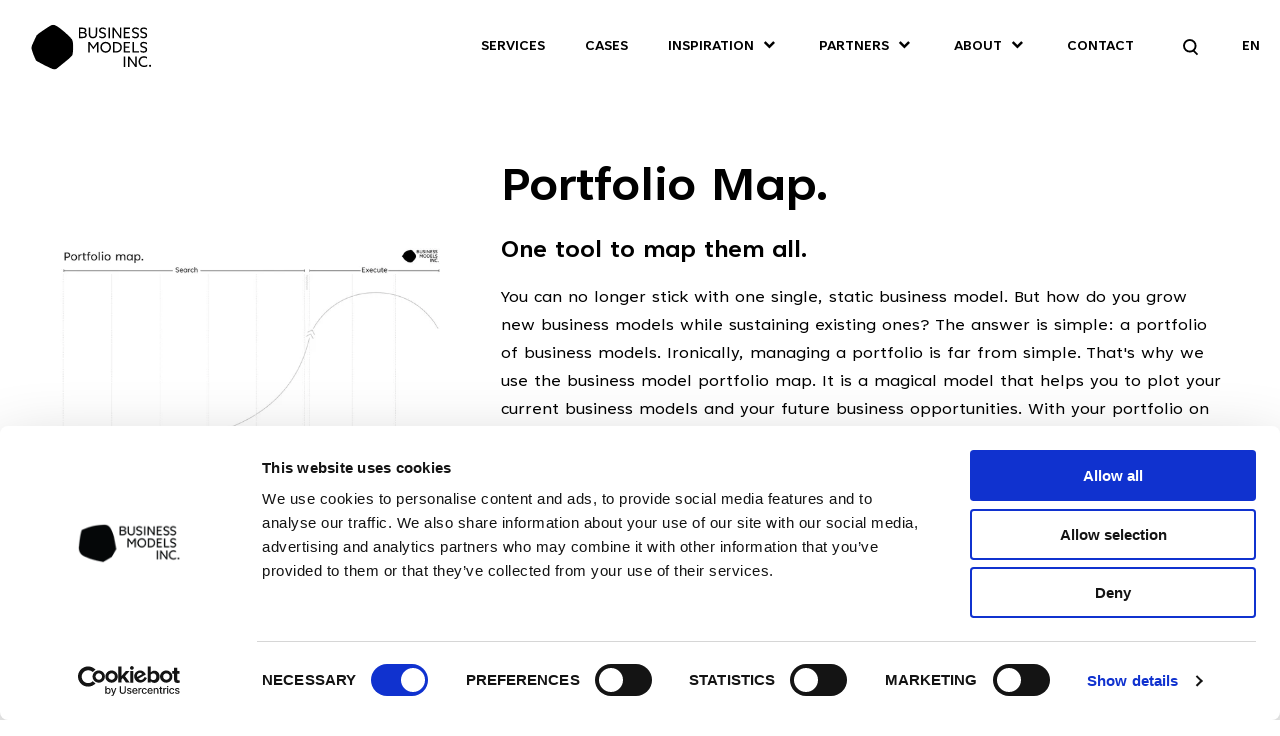

--- FILE ---
content_type: text/html; charset=utf-8
request_url: https://www.businessmodelsinc.com/en/inspiration/tools/portfolio-map
body_size: 52663
content:
<!doctype html>
<html data-n-head-ssr lang="en-US" data-n-head="%7B%22lang%22:%7B%22ssr%22:%22en-US%22%7D%7D">
  <head >
    <meta data-n-head="ssr" charset="utf-8"><meta data-n-head="ssr" name="viewport" content="width=device-width, initial-scale=1"><meta data-n-head="ssr" data-hid="og:site_name" property="og:site_name" content="Business Models Inc."><meta data-n-head="ssr" data-hid="i18n-og" property="og:locale" content="en_US"><meta data-n-head="ssr" data-hid="i18n-og-alt-nl-NL" property="og:locale:alternate" content="nl_NL"><meta data-n-head="ssr" data-hid="i18n-og-alt-zh-TW" property="og:locale:alternate" content="zh_TW"><meta data-n-head="ssr" data-hid="i18n-og-alt-zh-HK" property="og:locale:alternate" content="zh_HK"><meta data-n-head="ssr" data-hid="description" name="description" content="Understand where your business is today and how to manage both current and future value creation using this free portfolio map. "><meta data-n-head="ssr" data-hid="twitter:title" name="twitter:title" content=""><meta data-n-head="ssr" data-hid="twitter:description" name="twitter:description" content=""><meta data-n-head="ssr" data-hid="twitter:image" name="twitter:image" content=""><meta data-n-head="ssr" data-hid="og:title" property="og:title" content=""><meta data-n-head="ssr" data-hid="og:description" property="og:description" content=""><meta data-n-head="ssr" data-hid="og:image" property="og:image" content=""><title>Free download portfolio map</title><link data-n-head="ssr" rel="icon" type="image/x-icon" href="/favicon.ico"><link data-n-head="ssr" data-hid="i18n-alt-nl" rel="alternate" href="https://www.businessmodelsinc.com/nl/inspiration/tools/portfolio-map" hreflang="nl"><link data-n-head="ssr" data-hid="i18n-alt-nl-NL" rel="alternate" href="https://www.businessmodelsinc.com/nl/inspiration/tools/portfolio-map" hreflang="nl-NL"><link data-n-head="ssr" data-hid="i18n-alt-zh" rel="alternate" href="https://www.businessmodelsinc.com/zh/inspiration/tools/portfolio-map" hreflang="zh"><link data-n-head="ssr" data-hid="i18n-alt-zh-TW" rel="alternate" href="https://www.businessmodelsinc.com/zh/inspiration/tools/portfolio-map" hreflang="zh-TW"><link data-n-head="ssr" data-hid="i18n-alt-en" rel="alternate" href="https://www.businessmodelsinc.com/en/inspiration/tools/portfolio-map" hreflang="en"><link data-n-head="ssr" data-hid="i18n-alt-en-US" rel="alternate" href="https://www.businessmodelsinc.com/en/inspiration/tools/portfolio-map" hreflang="en-US"><link data-n-head="ssr" data-hid="i18n-alt-zh-HK" rel="alternate" href="https://www.businessmodelsinc.com/hk/inspiration/tools/portfolio-map" hreflang="zh-HK"><link data-n-head="ssr" data-hid="i18n-xd" rel="alternate" href="https://www.businessmodelsinc.com/en/inspiration/tools/portfolio-map" hreflang="x-default"><link data-n-head="ssr" data-hid="i18n-can" rel="canonical" href="https://www.businessmodelsinc.com/en/inspiration/tools/portfolio-map"><script data-n-head="ssr" src="https://consent.cookiebot.com/uc.js" async data-cbid="3cc9cab3-4386-4bf4-b2d7-a09691a08c01" data-blockingmode="auto"></script><script data-n-head="ssr" data-hid="LeadFeeder" type="text/javascript" charset="utf-8">
(function(ss,ex){ window.ldfdr=window.ldfdr||function(){(ldfdr._q=ldfdr._q||[]).push([].slice.call(arguments));}; (function(d,s){ fs=d.getElementsByTagName(s)[0]; function ce(src){ var cs=d.createElement(s); cs.src=src; cs.async=1; fs.parentNode.insertBefore(cs,fs); }; ce('https://sc.lfeeder.com/lftracker_v1_'+ss+(ex?'_'+ex:'')+'.js'); })(document,'script'); })('YEgkB8l6XPx4ep3Z');
        </script><script data-n-head="ssr" id="hs-script-loader" src="//js-eu1.hs-scripts.com/139612048.js" async defer type="text/javascript"></script><script data-n-head="ssr" data-hid="gtm-script">if(!window._gtm_init){window._gtm_init=1;(function(w,n,d,m,e,p){w[d]=(w[d]==1||n[d]=='yes'||n[d]==1||n[m]==1||(w[e]&&w[e][p]&&w[e][p]()))?1:0})(window,navigator,'doNotTrack','msDoNotTrack','external','msTrackingProtectionEnabled');(function(w,d,s,l,x,y){w[x]={};w._gtm_inject=function(i){if(w.doNotTrack||w[x][i])return;w[x][i]=1;w[l]=w[l]||[];w[l].push({'gtm.start':new Date().getTime(),event:'gtm.js'});var f=d.getElementsByTagName(s)[0],j=d.createElement(s);j.async=true;j.src='https://www.googletagmanager.com/gtm.js?id='+i;f.parentNode.insertBefore(j,f);};w[y]('GTM-N4V33JJ')})(window,document,'script','dataLayer','_gtm_ids','_gtm_inject')}</script><link rel="preload" href="/_nuxt/f1beabe.js" as="script"><link rel="preload" href="/_nuxt/ec49453.js" as="script"><link rel="preload" href="/_nuxt/9091f8a.js" as="script"><link rel="preload" href="/_nuxt/201e4e0.js" as="script"><link rel="preload" href="/_nuxt/98e3bff.js" as="script"><link rel="preload" href="/_nuxt/40ff424.js" as="script"><link rel="preload" href="/_nuxt/a7cef67.js" as="script"><link rel="preload" href="/_nuxt/5ff203b.js" as="script"><link rel="preload" href="/_nuxt/cd3976d.js" as="script"><link rel="preload" href="/_nuxt/d07b780.js" as="script"><link rel="preload" href="/_nuxt/4286934.js" as="script"><link rel="preload" href="/_nuxt/27eb125.js" as="script"><link rel="preload" href="/_nuxt/839df7b.js" as="script"><link rel="preload" href="/_nuxt/8bc6c79.js" as="script"><link rel="preload" href="/_nuxt/f21aad3.js" as="script"><style data-vue-ssr-id="4583bfba:0 4d0e2d98:0 cdd8bec2:0 280221fc:0 2eb0ffac:0 5b86ea9e:0 fd5479ae:0 2f21b48d:0 67f77e33:0 01c796ea:0 6266f084:0 219f0f0c:0 3ece88a4:0 c846fe0c:0 9af17f5c:0 0b45836c:0 7a38cbbf:0 32e28740:0 2074e80c:0 c6373210:0 4066033a:0 4164b368:0 6c654cf8:0 4d89c75a:0 7810d019:0 495e0515:0 366ee7cc:0 faae1a52:0 8e46786c:0 72c92e26:0 3f7cac99:0 6c0924f6:0 635c20f8:0 30aaac7d:0 62569624:0 35abbc4c:0">/*!
 * Bootstrap v4.6.2 (https://getbootstrap.com/)
 * Copyright 2011-2022 The Bootstrap Authors
 * Copyright 2011-2022 Twitter, Inc.
 * Licensed under MIT (https://github.com/twbs/bootstrap/blob/main/LICENSE)
 */:root{--blue:#007bff;--indigo:#6610f2;--purple:#6f42c1;--pink:#e83e8c;--red:#dc3545;--orange:#fd7e14;--yellow:#ffc107;--green:#28a745;--teal:#20c997;--cyan:#17a2b8;--white:#fff;--gray:#6c757d;--gray-dark:#343a40;--primary:#007bff;--secondary:#6c757d;--success:#28a745;--info:#17a2b8;--warning:#ffc107;--danger:#dc3545;--light:#f8f9fa;--dark:#343a40;--breakpoint-xs:0;--breakpoint-sm:576px;--breakpoint-md:768px;--breakpoint-lg:992px;--breakpoint-xl:1200px;--font-family-sans-serif:-apple-system,BlinkMacSystemFont,"Segoe UI",Roboto,"Helvetica Neue",Arial,"Noto Sans","Liberation Sans",sans-serif,"Apple Color Emoji","Segoe UI Emoji","Segoe UI Symbol","Noto Color Emoji";--font-family-monospace:SFMono-Regular,Menlo,Monaco,Consolas,"Liberation Mono","Courier New",monospace}*,:after,:before{box-sizing:border-box}html{-webkit-text-size-adjust:100%;-webkit-tap-highlight-color:rgba(0,0,0,0);font-family:sans-serif;line-height:1.15}article,aside,figcaption,figure,footer,header,hgroup,main,nav,section{display:block}body{background-color:#fff;color:#212529;font-family:-apple-system,BlinkMacSystemFont,"Segoe UI",Roboto,"Helvetica Neue",Arial,"Noto Sans","Liberation Sans",sans-serif,"Apple Color Emoji","Segoe UI Emoji","Segoe UI Symbol","Noto Color Emoji";font-size:1rem;font-weight:400;line-height:1.5;margin:0;text-align:left}[tabindex="-1"]:focus:not(:focus-visible){outline:0!important}hr{box-sizing:content-box;height:0;overflow:visible}h1,h2,h3,h4,h5,h6{margin-bottom:.5rem;margin-top:0}p{margin-bottom:1rem;margin-top:0}abbr[data-original-title],abbr[title]{border-bottom:0;cursor:help;-webkit-text-decoration:underline;-webkit-text-decoration:underline dotted;text-decoration:underline;text-decoration:underline dotted;-webkit-text-decoration-skip-ink:none;text-decoration-skip-ink:none}address{font-style:normal;line-height:inherit}address,dl,ol,ul{margin-bottom:1rem}dl,ol,ul{margin-top:0}ol ol,ol ul,ul ol,ul ul{margin-bottom:0}dt{font-weight:700}dd{margin-bottom:.5rem;margin-left:0}blockquote{margin:0 0 1rem}b,strong{font-weight:bolder}small{font-size:80%}sub,sup{font-size:75%;line-height:0;position:relative;vertical-align:baseline}sub{bottom:-.25em}sup{top:-.5em}a{background-color:transparent;color:#007bff;-webkit-text-decoration:none;text-decoration:none}a:hover{color:#0056b3;-webkit-text-decoration:underline;text-decoration:underline}a:not([href]):not([class]),a:not([href]):not([class]):hover{color:inherit;-webkit-text-decoration:none;text-decoration:none}code,kbd,pre,samp{font-family:SFMono-Regular,Menlo,Monaco,Consolas,"Liberation Mono","Courier New",monospace;font-size:1em}pre{-ms-overflow-style:scrollbar;margin-bottom:1rem;margin-top:0;overflow:auto}figure{margin:0 0 1rem}img{border-style:none}img,svg{vertical-align:middle}svg{overflow:hidden}table{border-collapse:collapse}caption{caption-side:bottom;color:#6c757d;padding-bottom:.75rem;padding-top:.75rem;text-align:left}th{text-align:inherit;text-align:-webkit-match-parent}label{display:inline-block;margin-bottom:.5rem}button{border-radius:0}button:focus:not(:focus-visible){outline:0}button,input,optgroup,select,textarea{font-family:inherit;font-size:inherit;line-height:inherit;margin:0}button,input{overflow:visible}button,select{text-transform:none}[role=button]{cursor:pointer}select{word-wrap:normal}[type=button],[type=reset],[type=submit],button{-webkit-appearance:button}[type=button]:not(:disabled),[type=reset]:not(:disabled),[type=submit]:not(:disabled),button:not(:disabled){cursor:pointer}[type=button]::-moz-focus-inner,[type=reset]::-moz-focus-inner,[type=submit]::-moz-focus-inner,button::-moz-focus-inner{border-style:none;padding:0}input[type=checkbox],input[type=radio]{box-sizing:border-box;padding:0}textarea{overflow:auto;resize:vertical}fieldset{border:0;margin:0;min-width:0;padding:0}legend{color:inherit;display:block;font-size:1.5rem;line-height:inherit;margin-bottom:.5rem;max-width:100%;padding:0;white-space:normal;width:100%}progress{vertical-align:baseline}[type=number]::-webkit-inner-spin-button,[type=number]::-webkit-outer-spin-button{height:auto}[type=search]{-webkit-appearance:none;outline-offset:-2px}[type=search]::-webkit-search-decoration{-webkit-appearance:none}::-webkit-file-upload-button{-webkit-appearance:button;font:inherit}output{display:inline-block}summary{cursor:pointer;display:list-item}template{display:none}[hidden]{display:none!important}.h1,.h2,.h3,.h4,.h5,.h6,h1,h2,h3,h4,h5,h6{font-weight:500;line-height:1.2;margin-bottom:.5rem}.h1,h1{font-size:2.5rem}.h2,h2{font-size:2rem}.h3,h3{font-size:1.75rem}.h4,h4{font-size:1.5rem}.h5,h5{font-size:1.25rem}.h6,h6{font-size:1rem}.lead{font-size:1.25rem;font-weight:300}.display-1{font-size:6rem}.display-1,.display-2{font-weight:300;line-height:1.2}.display-2{font-size:5.5rem}.display-3{font-size:4.5rem}.display-3,.display-4{font-weight:300;line-height:1.2}.display-4{font-size:3.5rem}hr{border:0;border-top:1px solid rgba(0,0,0,.1);margin-bottom:1rem;margin-top:1rem}.small,small{font-size:.875em;font-weight:400}.mark,mark{background-color:#fcf8e3;padding:.2em}.list-inline,.list-unstyled{list-style:none;padding-left:0}.list-inline-item{display:inline-block}.list-inline-item:not(:last-child){margin-right:.5rem}.initialism{font-size:90%;text-transform:uppercase}.blockquote{font-size:1.25rem;margin-bottom:1rem}.blockquote-footer{color:#6c757d;display:block;font-size:.875em}.blockquote-footer:before{content:"\2014\00A0"}.img-fluid,.img-thumbnail{height:auto;max-width:100%}.img-thumbnail{background-color:#fff;border:1px solid #dee2e6;border-radius:.25rem;padding:.25rem}.figure{display:inline-block}.figure-img{line-height:1;margin-bottom:.5rem}.figure-caption{color:#6c757d;font-size:90%}code{word-wrap:break-word;color:#e83e8c;font-size:87.5%}a>code{color:inherit}kbd{background-color:#212529;border-radius:.2rem;color:#fff;font-size:87.5%;padding:.2rem .4rem}kbd kbd{font-size:100%;font-weight:700;padding:0}pre{color:#212529;display:block;font-size:87.5%}pre code{color:inherit;font-size:inherit;word-break:normal}.pre-scrollable{max-height:340px;overflow-y:scroll}.container,.container-fluid,.container-lg,.container-md,.container-sm,.container-xl{margin-left:auto;margin-right:auto;padding-left:15px;padding-right:15px;width:100%}@media (min-width:576px){.container,.container-sm{max-width:540px}}@media (min-width:768px){.container,.container-md,.container-sm{max-width:720px}}@media (min-width:992px){.container,.container-lg,.container-md,.container-sm{max-width:960px}}@media (min-width:1200px){.container,.container-lg,.container-md,.container-sm,.container-xl{max-width:1140px}}.row{display:flex;flex-wrap:wrap;margin-left:-15px;margin-right:-15px}.no-gutters{margin-left:0;margin-right:0}.no-gutters>.col,.no-gutters>[class*=col-]{padding-left:0;padding-right:0}.col,.col-1,.col-10,.col-11,.col-12,.col-2,.col-3,.col-4,.col-5,.col-6,.col-7,.col-8,.col-9,.col-auto,.col-lg,.col-lg-1,.col-lg-10,.col-lg-11,.col-lg-12,.col-lg-2,.col-lg-3,.col-lg-4,.col-lg-5,.col-lg-6,.col-lg-7,.col-lg-8,.col-lg-9,.col-lg-auto,.col-md,.col-md-1,.col-md-10,.col-md-11,.col-md-12,.col-md-2,.col-md-3,.col-md-4,.col-md-5,.col-md-6,.col-md-7,.col-md-8,.col-md-9,.col-md-auto,.col-sm,.col-sm-1,.col-sm-10,.col-sm-11,.col-sm-12,.col-sm-2,.col-sm-3,.col-sm-4,.col-sm-5,.col-sm-6,.col-sm-7,.col-sm-8,.col-sm-9,.col-sm-auto,.col-xl,.col-xl-1,.col-xl-10,.col-xl-11,.col-xl-12,.col-xl-2,.col-xl-3,.col-xl-4,.col-xl-5,.col-xl-6,.col-xl-7,.col-xl-8,.col-xl-9,.col-xl-auto{padding-left:15px;padding-right:15px;position:relative;width:100%}.col{flex-basis:0;flex-grow:1;max-width:100%}.row-cols-1>*{flex:0 0 100%;max-width:100%}.row-cols-2>*{flex:0 0 50%;max-width:50%}.row-cols-3>*{flex:0 0 33.333333%;max-width:33.333333%}.row-cols-4>*{flex:0 0 25%;max-width:25%}.row-cols-5>*{flex:0 0 20%;max-width:20%}.row-cols-6>*{flex:0 0 16.666667%;max-width:16.666667%}.col-auto{flex:0 0 auto;max-width:100%;width:auto}.col-1{flex:0 0 8.333333%;max-width:8.333333%}.col-2{flex:0 0 16.666667%;max-width:16.666667%}.col-3{flex:0 0 25%;max-width:25%}.col-4{flex:0 0 33.333333%;max-width:33.333333%}.col-5{flex:0 0 41.666667%;max-width:41.666667%}.col-6{flex:0 0 50%;max-width:50%}.col-7{flex:0 0 58.333333%;max-width:58.333333%}.col-8{flex:0 0 66.666667%;max-width:66.666667%}.col-9{flex:0 0 75%;max-width:75%}.col-10{flex:0 0 83.333333%;max-width:83.333333%}.col-11{flex:0 0 91.666667%;max-width:91.666667%}.col-12{flex:0 0 100%;max-width:100%}.order-first{order:-1}.order-last{order:13}.order-0{order:0}.order-1{order:1}.order-2{order:2}.order-3{order:3}.order-4{order:4}.order-5{order:5}.order-6{order:6}.order-7{order:7}.order-8{order:8}.order-9{order:9}.order-10{order:10}.order-11{order:11}.order-12{order:12}.offset-1{margin-left:8.333333%}.offset-2{margin-left:16.666667%}.offset-3{margin-left:25%}.offset-4{margin-left:33.333333%}.offset-5{margin-left:41.666667%}.offset-6{margin-left:50%}.offset-7{margin-left:58.333333%}.offset-8{margin-left:66.666667%}.offset-9{margin-left:75%}.offset-10{margin-left:83.333333%}.offset-11{margin-left:91.666667%}@media (min-width:576px){.col-sm{flex-basis:0;flex-grow:1;max-width:100%}.row-cols-sm-1>*{flex:0 0 100%;max-width:100%}.row-cols-sm-2>*{flex:0 0 50%;max-width:50%}.row-cols-sm-3>*{flex:0 0 33.333333%;max-width:33.333333%}.row-cols-sm-4>*{flex:0 0 25%;max-width:25%}.row-cols-sm-5>*{flex:0 0 20%;max-width:20%}.row-cols-sm-6>*{flex:0 0 16.666667%;max-width:16.666667%}.col-sm-auto{flex:0 0 auto;max-width:100%;width:auto}.col-sm-1{flex:0 0 8.333333%;max-width:8.333333%}.col-sm-2{flex:0 0 16.666667%;max-width:16.666667%}.col-sm-3{flex:0 0 25%;max-width:25%}.col-sm-4{flex:0 0 33.333333%;max-width:33.333333%}.col-sm-5{flex:0 0 41.666667%;max-width:41.666667%}.col-sm-6{flex:0 0 50%;max-width:50%}.col-sm-7{flex:0 0 58.333333%;max-width:58.333333%}.col-sm-8{flex:0 0 66.666667%;max-width:66.666667%}.col-sm-9{flex:0 0 75%;max-width:75%}.col-sm-10{flex:0 0 83.333333%;max-width:83.333333%}.col-sm-11{flex:0 0 91.666667%;max-width:91.666667%}.col-sm-12{flex:0 0 100%;max-width:100%}.order-sm-first{order:-1}.order-sm-last{order:13}.order-sm-0{order:0}.order-sm-1{order:1}.order-sm-2{order:2}.order-sm-3{order:3}.order-sm-4{order:4}.order-sm-5{order:5}.order-sm-6{order:6}.order-sm-7{order:7}.order-sm-8{order:8}.order-sm-9{order:9}.order-sm-10{order:10}.order-sm-11{order:11}.order-sm-12{order:12}.offset-sm-0{margin-left:0}.offset-sm-1{margin-left:8.333333%}.offset-sm-2{margin-left:16.666667%}.offset-sm-3{margin-left:25%}.offset-sm-4{margin-left:33.333333%}.offset-sm-5{margin-left:41.666667%}.offset-sm-6{margin-left:50%}.offset-sm-7{margin-left:58.333333%}.offset-sm-8{margin-left:66.666667%}.offset-sm-9{margin-left:75%}.offset-sm-10{margin-left:83.333333%}.offset-sm-11{margin-left:91.666667%}}@media (min-width:768px){.col-md{flex-basis:0;flex-grow:1;max-width:100%}.row-cols-md-1>*{flex:0 0 100%;max-width:100%}.row-cols-md-2>*{flex:0 0 50%;max-width:50%}.row-cols-md-3>*{flex:0 0 33.333333%;max-width:33.333333%}.row-cols-md-4>*{flex:0 0 25%;max-width:25%}.row-cols-md-5>*{flex:0 0 20%;max-width:20%}.row-cols-md-6>*{flex:0 0 16.666667%;max-width:16.666667%}.col-md-auto{flex:0 0 auto;max-width:100%;width:auto}.col-md-1{flex:0 0 8.333333%;max-width:8.333333%}.col-md-2{flex:0 0 16.666667%;max-width:16.666667%}.col-md-3{flex:0 0 25%;max-width:25%}.col-md-4{flex:0 0 33.333333%;max-width:33.333333%}.col-md-5{flex:0 0 41.666667%;max-width:41.666667%}.col-md-6{flex:0 0 50%;max-width:50%}.col-md-7{flex:0 0 58.333333%;max-width:58.333333%}.col-md-8{flex:0 0 66.666667%;max-width:66.666667%}.col-md-9{flex:0 0 75%;max-width:75%}.col-md-10{flex:0 0 83.333333%;max-width:83.333333%}.col-md-11{flex:0 0 91.666667%;max-width:91.666667%}.col-md-12{flex:0 0 100%;max-width:100%}.order-md-first{order:-1}.order-md-last{order:13}.order-md-0{order:0}.order-md-1{order:1}.order-md-2{order:2}.order-md-3{order:3}.order-md-4{order:4}.order-md-5{order:5}.order-md-6{order:6}.order-md-7{order:7}.order-md-8{order:8}.order-md-9{order:9}.order-md-10{order:10}.order-md-11{order:11}.order-md-12{order:12}.offset-md-0{margin-left:0}.offset-md-1{margin-left:8.333333%}.offset-md-2{margin-left:16.666667%}.offset-md-3{margin-left:25%}.offset-md-4{margin-left:33.333333%}.offset-md-5{margin-left:41.666667%}.offset-md-6{margin-left:50%}.offset-md-7{margin-left:58.333333%}.offset-md-8{margin-left:66.666667%}.offset-md-9{margin-left:75%}.offset-md-10{margin-left:83.333333%}.offset-md-11{margin-left:91.666667%}}@media (min-width:992px){.col-lg{flex-basis:0;flex-grow:1;max-width:100%}.row-cols-lg-1>*{flex:0 0 100%;max-width:100%}.row-cols-lg-2>*{flex:0 0 50%;max-width:50%}.row-cols-lg-3>*{flex:0 0 33.333333%;max-width:33.333333%}.row-cols-lg-4>*{flex:0 0 25%;max-width:25%}.row-cols-lg-5>*{flex:0 0 20%;max-width:20%}.row-cols-lg-6>*{flex:0 0 16.666667%;max-width:16.666667%}.col-lg-auto{flex:0 0 auto;max-width:100%;width:auto}.col-lg-1{flex:0 0 8.333333%;max-width:8.333333%}.col-lg-2{flex:0 0 16.666667%;max-width:16.666667%}.col-lg-3{flex:0 0 25%;max-width:25%}.col-lg-4{flex:0 0 33.333333%;max-width:33.333333%}.col-lg-5{flex:0 0 41.666667%;max-width:41.666667%}.col-lg-6{flex:0 0 50%;max-width:50%}.col-lg-7{flex:0 0 58.333333%;max-width:58.333333%}.col-lg-8{flex:0 0 66.666667%;max-width:66.666667%}.col-lg-9{flex:0 0 75%;max-width:75%}.col-lg-10{flex:0 0 83.333333%;max-width:83.333333%}.col-lg-11{flex:0 0 91.666667%;max-width:91.666667%}.col-lg-12{flex:0 0 100%;max-width:100%}.order-lg-first{order:-1}.order-lg-last{order:13}.order-lg-0{order:0}.order-lg-1{order:1}.order-lg-2{order:2}.order-lg-3{order:3}.order-lg-4{order:4}.order-lg-5{order:5}.order-lg-6{order:6}.order-lg-7{order:7}.order-lg-8{order:8}.order-lg-9{order:9}.order-lg-10{order:10}.order-lg-11{order:11}.order-lg-12{order:12}.offset-lg-0{margin-left:0}.offset-lg-1{margin-left:8.333333%}.offset-lg-2{margin-left:16.666667%}.offset-lg-3{margin-left:25%}.offset-lg-4{margin-left:33.333333%}.offset-lg-5{margin-left:41.666667%}.offset-lg-6{margin-left:50%}.offset-lg-7{margin-left:58.333333%}.offset-lg-8{margin-left:66.666667%}.offset-lg-9{margin-left:75%}.offset-lg-10{margin-left:83.333333%}.offset-lg-11{margin-left:91.666667%}}@media (min-width:1200px){.col-xl{flex-basis:0;flex-grow:1;max-width:100%}.row-cols-xl-1>*{flex:0 0 100%;max-width:100%}.row-cols-xl-2>*{flex:0 0 50%;max-width:50%}.row-cols-xl-3>*{flex:0 0 33.333333%;max-width:33.333333%}.row-cols-xl-4>*{flex:0 0 25%;max-width:25%}.row-cols-xl-5>*{flex:0 0 20%;max-width:20%}.row-cols-xl-6>*{flex:0 0 16.666667%;max-width:16.666667%}.col-xl-auto{flex:0 0 auto;max-width:100%;width:auto}.col-xl-1{flex:0 0 8.333333%;max-width:8.333333%}.col-xl-2{flex:0 0 16.666667%;max-width:16.666667%}.col-xl-3{flex:0 0 25%;max-width:25%}.col-xl-4{flex:0 0 33.333333%;max-width:33.333333%}.col-xl-5{flex:0 0 41.666667%;max-width:41.666667%}.col-xl-6{flex:0 0 50%;max-width:50%}.col-xl-7{flex:0 0 58.333333%;max-width:58.333333%}.col-xl-8{flex:0 0 66.666667%;max-width:66.666667%}.col-xl-9{flex:0 0 75%;max-width:75%}.col-xl-10{flex:0 0 83.333333%;max-width:83.333333%}.col-xl-11{flex:0 0 91.666667%;max-width:91.666667%}.col-xl-12{flex:0 0 100%;max-width:100%}.order-xl-first{order:-1}.order-xl-last{order:13}.order-xl-0{order:0}.order-xl-1{order:1}.order-xl-2{order:2}.order-xl-3{order:3}.order-xl-4{order:4}.order-xl-5{order:5}.order-xl-6{order:6}.order-xl-7{order:7}.order-xl-8{order:8}.order-xl-9{order:9}.order-xl-10{order:10}.order-xl-11{order:11}.order-xl-12{order:12}.offset-xl-0{margin-left:0}.offset-xl-1{margin-left:8.333333%}.offset-xl-2{margin-left:16.666667%}.offset-xl-3{margin-left:25%}.offset-xl-4{margin-left:33.333333%}.offset-xl-5{margin-left:41.666667%}.offset-xl-6{margin-left:50%}.offset-xl-7{margin-left:58.333333%}.offset-xl-8{margin-left:66.666667%}.offset-xl-9{margin-left:75%}.offset-xl-10{margin-left:83.333333%}.offset-xl-11{margin-left:91.666667%}}.table{color:#212529;margin-bottom:1rem;width:100%}.table td,.table th{border-top:1px solid #dee2e6;padding:.75rem;vertical-align:top}.table thead th{border-bottom:2px solid #dee2e6;vertical-align:bottom}.table tbody+tbody{border-top:2px solid #dee2e6}.table-sm td,.table-sm th{padding:.3rem}.table-bordered,.table-bordered td,.table-bordered th{border:1px solid #dee2e6}.table-bordered thead td,.table-bordered thead th{border-bottom-width:2px}.table-borderless tbody+tbody,.table-borderless td,.table-borderless th,.table-borderless thead th{border:0}.table-striped tbody tr:nth-of-type(odd){background-color:rgba(0,0,0,.05)}.table-hover tbody tr:hover{background-color:rgba(0,0,0,.075);color:#212529}.table-primary,.table-primary>td,.table-primary>th{background-color:#b8daff}.table-primary tbody+tbody,.table-primary td,.table-primary th,.table-primary thead th{border-color:#7abaff}.table-hover .table-primary:hover,.table-hover .table-primary:hover>td,.table-hover .table-primary:hover>th{background-color:#9fcdff}.table-secondary,.table-secondary>td,.table-secondary>th{background-color:#d6d8db}.table-secondary tbody+tbody,.table-secondary td,.table-secondary th,.table-secondary thead th{border-color:#b3b7bb}.table-hover .table-secondary:hover,.table-hover .table-secondary:hover>td,.table-hover .table-secondary:hover>th{background-color:#c8cbcf}.table-success,.table-success>td,.table-success>th{background-color:#c3e6cb}.table-success tbody+tbody,.table-success td,.table-success th,.table-success thead th{border-color:#8fd19e}.table-hover .table-success:hover,.table-hover .table-success:hover>td,.table-hover .table-success:hover>th{background-color:#b1dfbb}.table-info,.table-info>td,.table-info>th{background-color:#bee5eb}.table-info tbody+tbody,.table-info td,.table-info th,.table-info thead th{border-color:#86cfda}.table-hover .table-info:hover,.table-hover .table-info:hover>td,.table-hover .table-info:hover>th{background-color:#abdde5}.table-warning,.table-warning>td,.table-warning>th{background-color:#ffeeba}.table-warning tbody+tbody,.table-warning td,.table-warning th,.table-warning thead th{border-color:#ffdf7e}.table-hover .table-warning:hover,.table-hover .table-warning:hover>td,.table-hover .table-warning:hover>th{background-color:#ffe8a1}.table-danger,.table-danger>td,.table-danger>th{background-color:#f5c6cb}.table-danger tbody+tbody,.table-danger td,.table-danger th,.table-danger thead th{border-color:#ed969e}.table-hover .table-danger:hover,.table-hover .table-danger:hover>td,.table-hover .table-danger:hover>th{background-color:#f1b0b7}.table-light,.table-light>td,.table-light>th{background-color:#fdfdfe}.table-light tbody+tbody,.table-light td,.table-light th,.table-light thead th{border-color:#fbfcfc}.table-hover .table-light:hover,.table-hover .table-light:hover>td,.table-hover .table-light:hover>th{background-color:#ececf6}.table-dark,.table-dark>td,.table-dark>th{background-color:#c6c8ca}.table-dark tbody+tbody,.table-dark td,.table-dark th,.table-dark thead th{border-color:#95999c}.table-hover .table-dark:hover,.table-hover .table-dark:hover>td,.table-hover .table-dark:hover>th{background-color:#b9bbbe}.table-active,.table-active>td,.table-active>th,.table-hover .table-active:hover,.table-hover .table-active:hover>td,.table-hover .table-active:hover>th{background-color:rgba(0,0,0,.075)}.table .thead-dark th{background-color:#343a40;border-color:#454d55;color:#fff}.table .thead-light th{background-color:#e9ecef;border-color:#dee2e6;color:#495057}.table-dark{background-color:#343a40;color:#fff}.table-dark td,.table-dark th,.table-dark thead th{border-color:#454d55}.table-dark.table-bordered{border:0}.table-dark.table-striped tbody tr:nth-of-type(odd){background-color:hsla(0,0%,100%,.05)}.table-dark.table-hover tbody tr:hover{background-color:hsla(0,0%,100%,.075);color:#fff}@media (max-width:575.98px){.table-responsive-sm{-webkit-overflow-scrolling:touch;display:block;overflow-x:auto;width:100%}.table-responsive-sm>.table-bordered{border:0}}@media (max-width:767.98px){.table-responsive-md{-webkit-overflow-scrolling:touch;display:block;overflow-x:auto;width:100%}.table-responsive-md>.table-bordered{border:0}}@media (max-width:991.98px){.table-responsive-lg{-webkit-overflow-scrolling:touch;display:block;overflow-x:auto;width:100%}.table-responsive-lg>.table-bordered{border:0}}@media (max-width:1199.98px){.table-responsive-xl{-webkit-overflow-scrolling:touch;display:block;overflow-x:auto;width:100%}.table-responsive-xl>.table-bordered{border:0}}.table-responsive{-webkit-overflow-scrolling:touch;display:block;overflow-x:auto;width:100%}.table-responsive>.table-bordered{border:0}.form-control{background-clip:padding-box;background-color:#fff;border:1px solid #ced4da;border-radius:.25rem;color:#495057;display:block;font-size:1rem;font-weight:400;height:calc(1.5em + .75rem + 2px);line-height:1.5;padding:.375rem .75rem;transition:border-color .15s ease-in-out,box-shadow .15s ease-in-out;width:100%}@media (prefers-reduced-motion:reduce){.form-control{transition:none}}.form-control::-ms-expand{background-color:transparent;border:0}.form-control:focus{background-color:#fff;border-color:#80bdff;box-shadow:0 0 0 .2rem rgba(0,123,255,.25);color:#495057;outline:0}.form-control::-moz-placeholder{color:#6c757d;opacity:1}.form-control::placeholder{color:#6c757d;opacity:1}.form-control:disabled,.form-control[readonly]{background-color:#e9ecef;opacity:1}input[type=date].form-control,input[type=datetime-local].form-control,input[type=month].form-control,input[type=time].form-control{-webkit-appearance:none;-moz-appearance:none;appearance:none}select.form-control:-moz-focusring{color:transparent;text-shadow:0 0 0 #495057}select.form-control:focus::-ms-value{background-color:#fff;color:#495057}.form-control-file,.form-control-range{display:block;width:100%}.col-form-label{font-size:inherit;line-height:1.5;margin-bottom:0;padding-bottom:calc(.375rem + 1px);padding-top:calc(.375rem + 1px)}.col-form-label-lg{font-size:1.25rem;line-height:1.5;padding-bottom:calc(.5rem + 1px);padding-top:calc(.5rem + 1px)}.col-form-label-sm{font-size:.875rem;line-height:1.5;padding-bottom:calc(.25rem + 1px);padding-top:calc(.25rem + 1px)}.form-control-plaintext{background-color:transparent;border:solid transparent;border-width:1px 0;color:#212529;display:block;font-size:1rem;line-height:1.5;margin-bottom:0;padding:.375rem 0;width:100%}.form-control-plaintext.form-control-lg,.form-control-plaintext.form-control-sm{padding-left:0;padding-right:0}.form-control-sm{border-radius:.2rem;font-size:.875rem;height:calc(1.5em + .5rem + 2px);line-height:1.5;padding:.25rem .5rem}.form-control-lg{border-radius:.3rem;font-size:1.25rem;height:calc(1.5em + 1rem + 2px);line-height:1.5;padding:.5rem 1rem}select.form-control[multiple],select.form-control[size],textarea.form-control{height:auto}.form-group{margin-bottom:1rem}.form-text{display:block;margin-top:.25rem}.form-row{display:flex;flex-wrap:wrap;margin-left:-5px;margin-right:-5px}.form-row>.col,.form-row>[class*=col-]{padding-left:5px;padding-right:5px}.form-check{display:block;padding-left:1.25rem;position:relative}.form-check-input{margin-left:-1.25rem;margin-top:.3rem;position:absolute}.form-check-input:disabled~.form-check-label,.form-check-input[disabled]~.form-check-label{color:#6c757d}.form-check-label{margin-bottom:0}.form-check-inline{align-items:center;display:inline-flex;margin-right:.75rem;padding-left:0}.form-check-inline .form-check-input{margin-left:0;margin-right:.3125rem;margin-top:0;position:static}.valid-feedback{color:#28a745;display:none;font-size:.875em;margin-top:.25rem;width:100%}.valid-tooltip{background-color:rgba(40,167,69,.9);border-radius:.25rem;color:#fff;display:none;font-size:.875rem;left:0;line-height:1.5;margin-top:.1rem;max-width:100%;padding:.25rem .5rem;position:absolute;top:100%;z-index:5}.form-row>.col>.valid-tooltip,.form-row>[class*=col-]>.valid-tooltip{left:5px}.is-valid~.valid-feedback,.is-valid~.valid-tooltip,.was-validated :valid~.valid-feedback,.was-validated :valid~.valid-tooltip{display:block}.form-control.is-valid,.was-validated .form-control:valid{padding-right:calc(1.5em + .75rem)!important}.form-control.is-valid,.was-validated .form-control:valid{background-image:url("data:image/svg+xml;charset=utf-8,%3Csvg xmlns='http://www.w3.org/2000/svg' width='8' height='8'%3E%3Cpath fill='%2328a745' d='M2.3 6.73.6 4.53c-.4-1.04.46-1.4 1.1-.8l1.1 1.4 3.4-3.8c.6-.63 1.6-.27 1.2.7l-4 4.6c-.43.5-.8.4-1.1.1z'/%3E%3C/svg%3E");background-position:right calc(.375em + .1875rem) center;background-repeat:no-repeat;background-size:calc(.75em + .375rem) calc(.75em + .375rem);border-color:#28a745}.form-control.is-valid:focus,.was-validated .form-control:valid:focus{border-color:#28a745;box-shadow:0 0 0 .2rem rgba(40,167,69,.25)}.was-validated select.form-control:valid,select.form-control.is-valid{padding-right:3rem!important}.was-validated select.form-control:valid,select.form-control.is-valid{background-position:right 1.5rem center}.was-validated textarea.form-control:valid,textarea.form-control.is-valid{background-position:top calc(.375em + .1875rem) right calc(.375em + .1875rem);padding-right:calc(1.5em + .75rem)}.custom-select.is-valid,.was-validated .custom-select:valid{padding-right:calc(.75em + 2.3125rem)!important}.custom-select.is-valid,.was-validated .custom-select:valid{background:url("data:image/svg+xml;charset=utf-8,%3Csvg xmlns='http://www.w3.org/2000/svg' width='4' height='5'%3E%3Cpath fill='%23343a40' d='M2 0 0 2h4zm0 5L0 3h4z'/%3E%3C/svg%3E") right .75rem center/8px 10px no-repeat,#fff url("data:image/svg+xml;charset=utf-8,%3Csvg xmlns='http://www.w3.org/2000/svg' width='8' height='8'%3E%3Cpath fill='%2328a745' d='M2.3 6.73.6 4.53c-.4-1.04.46-1.4 1.1-.8l1.1 1.4 3.4-3.8c.6-.63 1.6-.27 1.2.7l-4 4.6c-.43.5-.8.4-1.1.1z'/%3E%3C/svg%3E") center right 1.75rem/calc(.75em + .375rem) calc(.75em + .375rem) no-repeat;border-color:#28a745}.custom-select.is-valid:focus,.was-validated .custom-select:valid:focus{border-color:#28a745;box-shadow:0 0 0 .2rem rgba(40,167,69,.25)}.form-check-input.is-valid~.form-check-label,.was-validated .form-check-input:valid~.form-check-label{color:#28a745}.form-check-input.is-valid~.valid-feedback,.form-check-input.is-valid~.valid-tooltip,.was-validated .form-check-input:valid~.valid-feedback,.was-validated .form-check-input:valid~.valid-tooltip{display:block}.custom-control-input.is-valid~.custom-control-label,.was-validated .custom-control-input:valid~.custom-control-label{color:#28a745}.custom-control-input.is-valid~.custom-control-label:before,.was-validated .custom-control-input:valid~.custom-control-label:before{border-color:#28a745}.custom-control-input.is-valid:checked~.custom-control-label:before,.was-validated .custom-control-input:valid:checked~.custom-control-label:before{background-color:#34ce57;border-color:#34ce57}.custom-control-input.is-valid:focus~.custom-control-label:before,.was-validated .custom-control-input:valid:focus~.custom-control-label:before{box-shadow:0 0 0 .2rem rgba(40,167,69,.25)}.custom-control-input.is-valid:focus:not(:checked)~.custom-control-label:before,.was-validated .custom-control-input:valid:focus:not(:checked)~.custom-control-label:before{border-color:#28a745}.custom-file-input.is-valid~.custom-file-label,.was-validated .custom-file-input:valid~.custom-file-label{border-color:#28a745}.custom-file-input.is-valid:focus~.custom-file-label,.was-validated .custom-file-input:valid:focus~.custom-file-label{border-color:#28a745;box-shadow:0 0 0 .2rem rgba(40,167,69,.25)}.invalid-feedback{color:#dc3545;display:none;font-size:.875em;margin-top:.25rem;width:100%}.invalid-tooltip{background-color:rgba(220,53,69,.9);border-radius:.25rem;color:#fff;display:none;font-size:.875rem;left:0;line-height:1.5;margin-top:.1rem;max-width:100%;padding:.25rem .5rem;position:absolute;top:100%;z-index:5}.form-row>.col>.invalid-tooltip,.form-row>[class*=col-]>.invalid-tooltip{left:5px}.is-invalid~.invalid-feedback,.is-invalid~.invalid-tooltip,.was-validated :invalid~.invalid-feedback,.was-validated :invalid~.invalid-tooltip{display:block}.form-control.is-invalid,.was-validated .form-control:invalid{padding-right:calc(1.5em + .75rem)!important}.form-control.is-invalid,.was-validated .form-control:invalid{background-image:url("data:image/svg+xml;charset=utf-8,%3Csvg xmlns='http://www.w3.org/2000/svg' width='12' height='12' fill='none' stroke='%23dc3545'%3E%3Ccircle cx='6' cy='6' r='4.5'/%3E%3Cpath stroke-linejoin='round' d='M5.8 3.6h.4L6 6.5z'/%3E%3Ccircle cx='6' cy='8.2' r='.6' fill='%23dc3545' stroke='none'/%3E%3C/svg%3E");background-position:right calc(.375em + .1875rem) center;background-repeat:no-repeat;background-size:calc(.75em + .375rem) calc(.75em + .375rem);border-color:#dc3545}.form-control.is-invalid:focus,.was-validated .form-control:invalid:focus{border-color:#dc3545;box-shadow:0 0 0 .2rem rgba(220,53,69,.25)}.was-validated select.form-control:invalid,select.form-control.is-invalid{padding-right:3rem!important}.was-validated select.form-control:invalid,select.form-control.is-invalid{background-position:right 1.5rem center}.was-validated textarea.form-control:invalid,textarea.form-control.is-invalid{background-position:top calc(.375em + .1875rem) right calc(.375em + .1875rem);padding-right:calc(1.5em + .75rem)}.custom-select.is-invalid,.was-validated .custom-select:invalid{padding-right:calc(.75em + 2.3125rem)!important}.custom-select.is-invalid,.was-validated .custom-select:invalid{background:url("data:image/svg+xml;charset=utf-8,%3Csvg xmlns='http://www.w3.org/2000/svg' width='4' height='5'%3E%3Cpath fill='%23343a40' d='M2 0 0 2h4zm0 5L0 3h4z'/%3E%3C/svg%3E") right .75rem center/8px 10px no-repeat,#fff url("data:image/svg+xml;charset=utf-8,%3Csvg xmlns='http://www.w3.org/2000/svg' width='12' height='12' fill='none' stroke='%23dc3545'%3E%3Ccircle cx='6' cy='6' r='4.5'/%3E%3Cpath stroke-linejoin='round' d='M5.8 3.6h.4L6 6.5z'/%3E%3Ccircle cx='6' cy='8.2' r='.6' fill='%23dc3545' stroke='none'/%3E%3C/svg%3E") center right 1.75rem/calc(.75em + .375rem) calc(.75em + .375rem) no-repeat;border-color:#dc3545}.custom-select.is-invalid:focus,.was-validated .custom-select:invalid:focus{border-color:#dc3545;box-shadow:0 0 0 .2rem rgba(220,53,69,.25)}.form-check-input.is-invalid~.form-check-label,.was-validated .form-check-input:invalid~.form-check-label{color:#dc3545}.form-check-input.is-invalid~.invalid-feedback,.form-check-input.is-invalid~.invalid-tooltip,.was-validated .form-check-input:invalid~.invalid-feedback,.was-validated .form-check-input:invalid~.invalid-tooltip{display:block}.custom-control-input.is-invalid~.custom-control-label,.was-validated .custom-control-input:invalid~.custom-control-label{color:#dc3545}.custom-control-input.is-invalid~.custom-control-label:before,.was-validated .custom-control-input:invalid~.custom-control-label:before{border-color:#dc3545}.custom-control-input.is-invalid:checked~.custom-control-label:before,.was-validated .custom-control-input:invalid:checked~.custom-control-label:before{background-color:#e4606d;border-color:#e4606d}.custom-control-input.is-invalid:focus~.custom-control-label:before,.was-validated .custom-control-input:invalid:focus~.custom-control-label:before{box-shadow:0 0 0 .2rem rgba(220,53,69,.25)}.custom-control-input.is-invalid:focus:not(:checked)~.custom-control-label:before,.was-validated .custom-control-input:invalid:focus:not(:checked)~.custom-control-label:before{border-color:#dc3545}.custom-file-input.is-invalid~.custom-file-label,.was-validated .custom-file-input:invalid~.custom-file-label{border-color:#dc3545}.custom-file-input.is-invalid:focus~.custom-file-label,.was-validated .custom-file-input:invalid:focus~.custom-file-label{border-color:#dc3545;box-shadow:0 0 0 .2rem rgba(220,53,69,.25)}.form-inline{align-items:center;display:flex;flex-flow:row wrap}.form-inline .form-check{width:100%}@media (min-width:576px){.form-inline label{justify-content:center}.form-inline .form-group,.form-inline label{align-items:center;display:flex;margin-bottom:0}.form-inline .form-group{flex:0 0 auto;flex-flow:row wrap}.form-inline .form-control{display:inline-block;vertical-align:middle;width:auto}.form-inline .form-control-plaintext{display:inline-block}.form-inline .custom-select,.form-inline .input-group{width:auto}.form-inline .form-check{align-items:center;display:flex;justify-content:center;padding-left:0;width:auto}.form-inline .form-check-input{flex-shrink:0;margin-left:0;margin-right:.25rem;margin-top:0;position:relative}.form-inline .custom-control{align-items:center;justify-content:center}.form-inline .custom-control-label{margin-bottom:0}}.btn{background-color:transparent;border:1px solid transparent;border-radius:.25rem;color:#212529;display:inline-block;font-size:1rem;font-weight:400;line-height:1.5;padding:.375rem .75rem;text-align:center;transition:color .15s ease-in-out,background-color .15s ease-in-out,border-color .15s ease-in-out,box-shadow .15s ease-in-out;-webkit-user-select:none;-moz-user-select:none;user-select:none;vertical-align:middle}@media (prefers-reduced-motion:reduce){.btn{transition:none}}.btn:hover{color:#212529;-webkit-text-decoration:none;text-decoration:none}.btn.focus,.btn:focus{box-shadow:0 0 0 .2rem rgba(0,123,255,.25);outline:0}.btn.disabled,.btn:disabled{opacity:.65}.btn:not(:disabled):not(.disabled){cursor:pointer}a.btn.disabled,fieldset:disabled a.btn{pointer-events:none}.btn-primary{background-color:#007bff;border-color:#007bff;color:#fff}.btn-primary.focus,.btn-primary:focus,.btn-primary:hover{background-color:#0069d9;border-color:#0062cc;color:#fff}.btn-primary.focus,.btn-primary:focus{box-shadow:0 0 0 .2rem rgba(38,143,255,.5)}.btn-primary.disabled,.btn-primary:disabled{background-color:#007bff;border-color:#007bff;color:#fff}.btn-primary:not(:disabled):not(.disabled).active,.btn-primary:not(:disabled):not(.disabled):active,.show>.btn-primary.dropdown-toggle{background-color:#0062cc;border-color:#005cbf;color:#fff}.btn-primary:not(:disabled):not(.disabled).active:focus,.btn-primary:not(:disabled):not(.disabled):active:focus,.show>.btn-primary.dropdown-toggle:focus{box-shadow:0 0 0 .2rem rgba(38,143,255,.5)}.btn-secondary{background-color:#6c757d;border-color:#6c757d;color:#fff}.btn-secondary.focus,.btn-secondary:focus,.btn-secondary:hover{background-color:#5a6268;border-color:#545b62;color:#fff}.btn-secondary.focus,.btn-secondary:focus{box-shadow:0 0 0 .2rem hsla(208,6%,54%,.5)}.btn-secondary.disabled,.btn-secondary:disabled{background-color:#6c757d;border-color:#6c757d;color:#fff}.btn-secondary:not(:disabled):not(.disabled).active,.btn-secondary:not(:disabled):not(.disabled):active,.show>.btn-secondary.dropdown-toggle{background-color:#545b62;border-color:#4e555b;color:#fff}.btn-secondary:not(:disabled):not(.disabled).active:focus,.btn-secondary:not(:disabled):not(.disabled):active:focus,.show>.btn-secondary.dropdown-toggle:focus{box-shadow:0 0 0 .2rem hsla(208,6%,54%,.5)}.btn-success{background-color:#28a745;border-color:#28a745;color:#fff}.btn-success.focus,.btn-success:focus,.btn-success:hover{background-color:#218838;border-color:#1e7e34;color:#fff}.btn-success.focus,.btn-success:focus{box-shadow:0 0 0 .2rem rgba(72,180,97,.5)}.btn-success.disabled,.btn-success:disabled{background-color:#28a745;border-color:#28a745;color:#fff}.btn-success:not(:disabled):not(.disabled).active,.btn-success:not(:disabled):not(.disabled):active,.show>.btn-success.dropdown-toggle{background-color:#1e7e34;border-color:#1c7430;color:#fff}.btn-success:not(:disabled):not(.disabled).active:focus,.btn-success:not(:disabled):not(.disabled):active:focus,.show>.btn-success.dropdown-toggle:focus{box-shadow:0 0 0 .2rem rgba(72,180,97,.5)}.btn-info{background-color:#17a2b8;border-color:#17a2b8;color:#fff}.btn-info.focus,.btn-info:focus,.btn-info:hover{background-color:#138496;border-color:#117a8b;color:#fff}.btn-info.focus,.btn-info:focus{box-shadow:0 0 0 .2rem rgba(58,176,195,.5)}.btn-info.disabled,.btn-info:disabled{background-color:#17a2b8;border-color:#17a2b8;color:#fff}.btn-info:not(:disabled):not(.disabled).active,.btn-info:not(:disabled):not(.disabled):active,.show>.btn-info.dropdown-toggle{background-color:#117a8b;border-color:#10707f;color:#fff}.btn-info:not(:disabled):not(.disabled).active:focus,.btn-info:not(:disabled):not(.disabled):active:focus,.show>.btn-info.dropdown-toggle:focus{box-shadow:0 0 0 .2rem rgba(58,176,195,.5)}.btn-warning{background-color:#ffc107;border-color:#ffc107;color:#212529}.btn-warning.focus,.btn-warning:focus,.btn-warning:hover{background-color:#e0a800;border-color:#d39e00;color:#212529}.btn-warning.focus,.btn-warning:focus{box-shadow:0 0 0 .2rem rgba(222,170,12,.5)}.btn-warning.disabled,.btn-warning:disabled{background-color:#ffc107;border-color:#ffc107;color:#212529}.btn-warning:not(:disabled):not(.disabled).active,.btn-warning:not(:disabled):not(.disabled):active,.show>.btn-warning.dropdown-toggle{background-color:#d39e00;border-color:#c69500;color:#212529}.btn-warning:not(:disabled):not(.disabled).active:focus,.btn-warning:not(:disabled):not(.disabled):active:focus,.show>.btn-warning.dropdown-toggle:focus{box-shadow:0 0 0 .2rem rgba(222,170,12,.5)}.btn-danger{background-color:#dc3545;border-color:#dc3545;color:#fff}.btn-danger.focus,.btn-danger:focus,.btn-danger:hover{background-color:#c82333;border-color:#bd2130;color:#fff}.btn-danger.focus,.btn-danger:focus{box-shadow:0 0 0 .2rem rgba(225,83,97,.5)}.btn-danger.disabled,.btn-danger:disabled{background-color:#dc3545;border-color:#dc3545;color:#fff}.btn-danger:not(:disabled):not(.disabled).active,.btn-danger:not(:disabled):not(.disabled):active,.show>.btn-danger.dropdown-toggle{background-color:#bd2130;border-color:#b21f2d;color:#fff}.btn-danger:not(:disabled):not(.disabled).active:focus,.btn-danger:not(:disabled):not(.disabled):active:focus,.show>.btn-danger.dropdown-toggle:focus{box-shadow:0 0 0 .2rem rgba(225,83,97,.5)}.btn-light{background-color:#f8f9fa;border-color:#f8f9fa;color:#212529}.btn-light.focus,.btn-light:focus,.btn-light:hover{background-color:#e2e6ea;border-color:#dae0e5;color:#212529}.btn-light.focus,.btn-light:focus{box-shadow:0 0 0 .2rem hsla(220,4%,85%,.5)}.btn-light.disabled,.btn-light:disabled{background-color:#f8f9fa;border-color:#f8f9fa;color:#212529}.btn-light:not(:disabled):not(.disabled).active,.btn-light:not(:disabled):not(.disabled):active,.show>.btn-light.dropdown-toggle{background-color:#dae0e5;border-color:#d3d9df;color:#212529}.btn-light:not(:disabled):not(.disabled).active:focus,.btn-light:not(:disabled):not(.disabled):active:focus,.show>.btn-light.dropdown-toggle:focus{box-shadow:0 0 0 .2rem hsla(220,4%,85%,.5)}.btn-dark{background-color:#343a40;border-color:#343a40;color:#fff}.btn-dark.focus,.btn-dark:focus,.btn-dark:hover{background-color:#23272b;border-color:#1d2124;color:#fff}.btn-dark.focus,.btn-dark:focus{box-shadow:0 0 0 .2rem rgba(82,88,93,.5)}.btn-dark.disabled,.btn-dark:disabled{background-color:#343a40;border-color:#343a40;color:#fff}.btn-dark:not(:disabled):not(.disabled).active,.btn-dark:not(:disabled):not(.disabled):active,.show>.btn-dark.dropdown-toggle{background-color:#1d2124;border-color:#171a1d;color:#fff}.btn-dark:not(:disabled):not(.disabled).active:focus,.btn-dark:not(:disabled):not(.disabled):active:focus,.show>.btn-dark.dropdown-toggle:focus{box-shadow:0 0 0 .2rem rgba(82,88,93,.5)}.btn-outline-primary{border-color:#007bff;color:#007bff}.btn-outline-primary:hover{background-color:#007bff;border-color:#007bff;color:#fff}.btn-outline-primary.focus,.btn-outline-primary:focus{box-shadow:0 0 0 .2rem rgba(0,123,255,.5)}.btn-outline-primary.disabled,.btn-outline-primary:disabled{background-color:transparent;color:#007bff}.btn-outline-primary:not(:disabled):not(.disabled).active,.btn-outline-primary:not(:disabled):not(.disabled):active,.show>.btn-outline-primary.dropdown-toggle{background-color:#007bff;border-color:#007bff;color:#fff}.btn-outline-primary:not(:disabled):not(.disabled).active:focus,.btn-outline-primary:not(:disabled):not(.disabled):active:focus,.show>.btn-outline-primary.dropdown-toggle:focus{box-shadow:0 0 0 .2rem rgba(0,123,255,.5)}.btn-outline-secondary{border-color:#6c757d;color:#6c757d}.btn-outline-secondary:hover{background-color:#6c757d;border-color:#6c757d;color:#fff}.btn-outline-secondary.focus,.btn-outline-secondary:focus{box-shadow:0 0 0 .2rem hsla(208,7%,46%,.5)}.btn-outline-secondary.disabled,.btn-outline-secondary:disabled{background-color:transparent;color:#6c757d}.btn-outline-secondary:not(:disabled):not(.disabled).active,.btn-outline-secondary:not(:disabled):not(.disabled):active,.show>.btn-outline-secondary.dropdown-toggle{background-color:#6c757d;border-color:#6c757d;color:#fff}.btn-outline-secondary:not(:disabled):not(.disabled).active:focus,.btn-outline-secondary:not(:disabled):not(.disabled):active:focus,.show>.btn-outline-secondary.dropdown-toggle:focus{box-shadow:0 0 0 .2rem hsla(208,7%,46%,.5)}.btn-outline-success{border-color:#28a745;color:#28a745}.btn-outline-success:hover{background-color:#28a745;border-color:#28a745;color:#fff}.btn-outline-success.focus,.btn-outline-success:focus{box-shadow:0 0 0 .2rem rgba(40,167,69,.5)}.btn-outline-success.disabled,.btn-outline-success:disabled{background-color:transparent;color:#28a745}.btn-outline-success:not(:disabled):not(.disabled).active,.btn-outline-success:not(:disabled):not(.disabled):active,.show>.btn-outline-success.dropdown-toggle{background-color:#28a745;border-color:#28a745;color:#fff}.btn-outline-success:not(:disabled):not(.disabled).active:focus,.btn-outline-success:not(:disabled):not(.disabled):active:focus,.show>.btn-outline-success.dropdown-toggle:focus{box-shadow:0 0 0 .2rem rgba(40,167,69,.5)}.btn-outline-info{border-color:#17a2b8;color:#17a2b8}.btn-outline-info:hover{background-color:#17a2b8;border-color:#17a2b8;color:#fff}.btn-outline-info.focus,.btn-outline-info:focus{box-shadow:0 0 0 .2rem rgba(23,162,184,.5)}.btn-outline-info.disabled,.btn-outline-info:disabled{background-color:transparent;color:#17a2b8}.btn-outline-info:not(:disabled):not(.disabled).active,.btn-outline-info:not(:disabled):not(.disabled):active,.show>.btn-outline-info.dropdown-toggle{background-color:#17a2b8;border-color:#17a2b8;color:#fff}.btn-outline-info:not(:disabled):not(.disabled).active:focus,.btn-outline-info:not(:disabled):not(.disabled):active:focus,.show>.btn-outline-info.dropdown-toggle:focus{box-shadow:0 0 0 .2rem rgba(23,162,184,.5)}.btn-outline-warning{border-color:#ffc107;color:#ffc107}.btn-outline-warning:hover{background-color:#ffc107;border-color:#ffc107;color:#212529}.btn-outline-warning.focus,.btn-outline-warning:focus{box-shadow:0 0 0 .2rem rgba(255,193,7,.5)}.btn-outline-warning.disabled,.btn-outline-warning:disabled{background-color:transparent;color:#ffc107}.btn-outline-warning:not(:disabled):not(.disabled).active,.btn-outline-warning:not(:disabled):not(.disabled):active,.show>.btn-outline-warning.dropdown-toggle{background-color:#ffc107;border-color:#ffc107;color:#212529}.btn-outline-warning:not(:disabled):not(.disabled).active:focus,.btn-outline-warning:not(:disabled):not(.disabled):active:focus,.show>.btn-outline-warning.dropdown-toggle:focus{box-shadow:0 0 0 .2rem rgba(255,193,7,.5)}.btn-outline-danger{border-color:#dc3545;color:#dc3545}.btn-outline-danger:hover{background-color:#dc3545;border-color:#dc3545;color:#fff}.btn-outline-danger.focus,.btn-outline-danger:focus{box-shadow:0 0 0 .2rem rgba(220,53,69,.5)}.btn-outline-danger.disabled,.btn-outline-danger:disabled{background-color:transparent;color:#dc3545}.btn-outline-danger:not(:disabled):not(.disabled).active,.btn-outline-danger:not(:disabled):not(.disabled):active,.show>.btn-outline-danger.dropdown-toggle{background-color:#dc3545;border-color:#dc3545;color:#fff}.btn-outline-danger:not(:disabled):not(.disabled).active:focus,.btn-outline-danger:not(:disabled):not(.disabled):active:focus,.show>.btn-outline-danger.dropdown-toggle:focus{box-shadow:0 0 0 .2rem rgba(220,53,69,.5)}.btn-outline-light{border-color:#f8f9fa;color:#f8f9fa}.btn-outline-light:hover{background-color:#f8f9fa;border-color:#f8f9fa;color:#212529}.btn-outline-light.focus,.btn-outline-light:focus{box-shadow:0 0 0 .2rem rgba(248,249,250,.5)}.btn-outline-light.disabled,.btn-outline-light:disabled{background-color:transparent;color:#f8f9fa}.btn-outline-light:not(:disabled):not(.disabled).active,.btn-outline-light:not(:disabled):not(.disabled):active,.show>.btn-outline-light.dropdown-toggle{background-color:#f8f9fa;border-color:#f8f9fa;color:#212529}.btn-outline-light:not(:disabled):not(.disabled).active:focus,.btn-outline-light:not(:disabled):not(.disabled):active:focus,.show>.btn-outline-light.dropdown-toggle:focus{box-shadow:0 0 0 .2rem rgba(248,249,250,.5)}.btn-outline-dark{border-color:#343a40;color:#343a40}.btn-outline-dark:hover{background-color:#343a40;border-color:#343a40;color:#fff}.btn-outline-dark.focus,.btn-outline-dark:focus{box-shadow:0 0 0 .2rem rgba(52,58,64,.5)}.btn-outline-dark.disabled,.btn-outline-dark:disabled{background-color:transparent;color:#343a40}.btn-outline-dark:not(:disabled):not(.disabled).active,.btn-outline-dark:not(:disabled):not(.disabled):active,.show>.btn-outline-dark.dropdown-toggle{background-color:#343a40;border-color:#343a40;color:#fff}.btn-outline-dark:not(:disabled):not(.disabled).active:focus,.btn-outline-dark:not(:disabled):not(.disabled):active:focus,.show>.btn-outline-dark.dropdown-toggle:focus{box-shadow:0 0 0 .2rem rgba(52,58,64,.5)}.btn-link{color:#007bff;font-weight:400;-webkit-text-decoration:none;text-decoration:none}.btn-link:hover{color:#0056b3}.btn-link.focus,.btn-link:focus,.btn-link:hover{-webkit-text-decoration:underline;text-decoration:underline}.btn-link.disabled,.btn-link:disabled{color:#6c757d;pointer-events:none}.btn-group-lg>.btn,.btn-lg{border-radius:.3rem;font-size:1.25rem;line-height:1.5;padding:.5rem 1rem}.btn-group-sm>.btn,.btn-sm{border-radius:.2rem;font-size:.875rem;line-height:1.5;padding:.25rem .5rem}.btn-block{display:block;width:100%}.btn-block+.btn-block{margin-top:.5rem}input[type=button].btn-block,input[type=reset].btn-block,input[type=submit].btn-block{width:100%}.fade{transition:opacity .15s linear}@media (prefers-reduced-motion:reduce){.fade{transition:none}}.fade:not(.show){opacity:0}.collapse:not(.show){display:none}.collapsing{height:0;overflow:hidden;position:relative;transition:height .35s ease}@media (prefers-reduced-motion:reduce){.collapsing{transition:none}}.collapsing.width{height:auto;transition:width .35s ease;width:0}@media (prefers-reduced-motion:reduce){.collapsing.width{transition:none}}.dropdown,.dropleft,.dropright,.dropup{position:relative}.dropdown-toggle{white-space:nowrap}.dropdown-toggle:after{border-bottom:0;border-left:.3em solid transparent;border-right:.3em solid transparent;border-top:.3em solid;content:"";display:inline-block;margin-left:.255em;vertical-align:.255em}.dropdown-toggle:empty:after{margin-left:0}.dropdown-menu{background-clip:padding-box;background-color:#fff;border:1px solid rgba(0,0,0,.15);border-radius:.25rem;color:#212529;display:none;float:left;font-size:1rem;left:0;list-style:none;margin:.125rem 0 0;min-width:10rem;padding:.5rem 0;position:absolute;text-align:left;top:100%;z-index:1000}.dropdown-menu-left{left:0;right:auto}.dropdown-menu-right{left:auto;right:0}@media (min-width:576px){.dropdown-menu-sm-left{left:0;right:auto}.dropdown-menu-sm-right{left:auto;right:0}}@media (min-width:768px){.dropdown-menu-md-left{left:0;right:auto}.dropdown-menu-md-right{left:auto;right:0}}@media (min-width:992px){.dropdown-menu-lg-left{left:0;right:auto}.dropdown-menu-lg-right{left:auto;right:0}}@media (min-width:1200px){.dropdown-menu-xl-left{left:0;right:auto}.dropdown-menu-xl-right{left:auto;right:0}}.dropup .dropdown-menu{bottom:100%;margin-bottom:.125rem;margin-top:0;top:auto}.dropup .dropdown-toggle:after{border-bottom:.3em solid;border-left:.3em solid transparent;border-right:.3em solid transparent;border-top:0;content:"";display:inline-block;margin-left:.255em;vertical-align:.255em}.dropup .dropdown-toggle:empty:after{margin-left:0}.dropright .dropdown-menu{left:100%;margin-left:.125rem;margin-top:0;right:auto;top:0}.dropright .dropdown-toggle:after{border-bottom:.3em solid transparent;border-left:.3em solid;border-right:0;border-top:.3em solid transparent;content:"";display:inline-block;margin-left:.255em;vertical-align:.255em}.dropright .dropdown-toggle:empty:after{margin-left:0}.dropright .dropdown-toggle:after{vertical-align:0}.dropleft .dropdown-menu{left:auto;margin-right:.125rem;margin-top:0;right:100%;top:0}.dropleft .dropdown-toggle:after{content:"";display:inline-block;display:none;margin-left:.255em;vertical-align:.255em}.dropleft .dropdown-toggle:before{border-bottom:.3em solid transparent;border-right:.3em solid;border-top:.3em solid transparent;content:"";display:inline-block;margin-right:.255em;vertical-align:.255em}.dropleft .dropdown-toggle:empty:after{margin-left:0}.dropleft .dropdown-toggle:before{vertical-align:0}.dropdown-menu[x-placement^=bottom],.dropdown-menu[x-placement^=left],.dropdown-menu[x-placement^=right],.dropdown-menu[x-placement^=top]{bottom:auto;right:auto}.dropdown-divider{border-top:1px solid #e9ecef;height:0;margin:.5rem 0;overflow:hidden}.dropdown-item{background-color:transparent;border:0;clear:both;color:#212529;display:block;font-weight:400;padding:.25rem 1.5rem;text-align:inherit;white-space:nowrap;width:100%}.dropdown-item:focus,.dropdown-item:hover{background-color:#e9ecef;color:#16181b;-webkit-text-decoration:none;text-decoration:none}.dropdown-item.active,.dropdown-item:active{background-color:#007bff;color:#fff;-webkit-text-decoration:none;text-decoration:none}.dropdown-item.disabled,.dropdown-item:disabled{background-color:transparent;color:#adb5bd;pointer-events:none}.dropdown-menu.show{display:block}.dropdown-header{color:#6c757d;display:block;font-size:.875rem;margin-bottom:0;padding:.5rem 1.5rem;white-space:nowrap}.dropdown-item-text{color:#212529;display:block;padding:.25rem 1.5rem}.btn-group,.btn-group-vertical{display:inline-flex;position:relative;vertical-align:middle}.btn-group-vertical>.btn,.btn-group>.btn{flex:1 1 auto;position:relative}.btn-group-vertical>.btn.active,.btn-group-vertical>.btn:active,.btn-group-vertical>.btn:focus,.btn-group-vertical>.btn:hover,.btn-group>.btn.active,.btn-group>.btn:active,.btn-group>.btn:focus,.btn-group>.btn:hover{z-index:1}.btn-toolbar{display:flex;flex-wrap:wrap;justify-content:flex-start}.btn-toolbar .input-group{width:auto}.btn-group>.btn-group:not(:first-child),.btn-group>.btn:not(:first-child){margin-left:-1px}.btn-group>.btn-group:not(:last-child)>.btn,.btn-group>.btn:not(:last-child):not(.dropdown-toggle){border-bottom-right-radius:0;border-top-right-radius:0}.btn-group>.btn-group:not(:first-child)>.btn,.btn-group>.btn:not(:first-child){border-bottom-left-radius:0;border-top-left-radius:0}.dropdown-toggle-split{padding-left:.5625rem;padding-right:.5625rem}.dropdown-toggle-split:after,.dropright .dropdown-toggle-split:after,.dropup .dropdown-toggle-split:after{margin-left:0}.dropleft .dropdown-toggle-split:before{margin-right:0}.btn-group-sm>.btn+.dropdown-toggle-split,.btn-sm+.dropdown-toggle-split{padding-left:.375rem;padding-right:.375rem}.btn-group-lg>.btn+.dropdown-toggle-split,.btn-lg+.dropdown-toggle-split{padding-left:.75rem;padding-right:.75rem}.btn-group-vertical{align-items:flex-start;flex-direction:column;justify-content:center}.btn-group-vertical>.btn,.btn-group-vertical>.btn-group{width:100%}.btn-group-vertical>.btn-group:not(:first-child),.btn-group-vertical>.btn:not(:first-child){margin-top:-1px}.btn-group-vertical>.btn-group:not(:last-child)>.btn,.btn-group-vertical>.btn:not(:last-child):not(.dropdown-toggle){border-bottom-left-radius:0;border-bottom-right-radius:0}.btn-group-vertical>.btn-group:not(:first-child)>.btn,.btn-group-vertical>.btn:not(:first-child){border-top-left-radius:0;border-top-right-radius:0}.btn-group-toggle>.btn,.btn-group-toggle>.btn-group>.btn{margin-bottom:0}.btn-group-toggle>.btn input[type=checkbox],.btn-group-toggle>.btn input[type=radio],.btn-group-toggle>.btn-group>.btn input[type=checkbox],.btn-group-toggle>.btn-group>.btn input[type=radio]{clip:rect(0,0,0,0);pointer-events:none;position:absolute}.input-group{align-items:stretch;display:flex;flex-wrap:wrap;position:relative;width:100%}.input-group>.custom-file,.input-group>.custom-select,.input-group>.form-control,.input-group>.form-control-plaintext{flex:1 1 auto;margin-bottom:0;min-width:0;position:relative;width:1%}.input-group>.custom-file+.custom-file,.input-group>.custom-file+.custom-select,.input-group>.custom-file+.form-control,.input-group>.custom-select+.custom-file,.input-group>.custom-select+.custom-select,.input-group>.custom-select+.form-control,.input-group>.form-control+.custom-file,.input-group>.form-control+.custom-select,.input-group>.form-control+.form-control,.input-group>.form-control-plaintext+.custom-file,.input-group>.form-control-plaintext+.custom-select,.input-group>.form-control-plaintext+.form-control{margin-left:-1px}.input-group>.custom-file .custom-file-input:focus~.custom-file-label,.input-group>.custom-select:focus,.input-group>.form-control:focus{z-index:3}.input-group>.custom-file .custom-file-input:focus{z-index:4}.input-group>.custom-select:not(:first-child),.input-group>.form-control:not(:first-child){border-bottom-left-radius:0;border-top-left-radius:0}.input-group>.custom-file{align-items:center;display:flex}.input-group>.custom-file:not(:last-child) .custom-file-label,.input-group>.custom-file:not(:last-child) .custom-file-label:after{border-bottom-right-radius:0;border-top-right-radius:0}.input-group>.custom-file:not(:first-child) .custom-file-label{border-bottom-left-radius:0;border-top-left-radius:0}.input-group.has-validation>.custom-file:nth-last-child(n+3) .custom-file-label,.input-group.has-validation>.custom-file:nth-last-child(n+3) .custom-file-label:after,.input-group.has-validation>.custom-select:nth-last-child(n+3),.input-group.has-validation>.form-control:nth-last-child(n+3),.input-group:not(.has-validation)>.custom-file:not(:last-child) .custom-file-label,.input-group:not(.has-validation)>.custom-file:not(:last-child) .custom-file-label:after,.input-group:not(.has-validation)>.custom-select:not(:last-child),.input-group:not(.has-validation)>.form-control:not(:last-child){border-bottom-right-radius:0;border-top-right-radius:0}.input-group-append,.input-group-prepend{display:flex}.input-group-append .btn,.input-group-prepend .btn{position:relative;z-index:2}.input-group-append .btn:focus,.input-group-prepend .btn:focus{z-index:3}.input-group-append .btn+.btn,.input-group-append .btn+.input-group-text,.input-group-append .input-group-text+.btn,.input-group-append .input-group-text+.input-group-text,.input-group-prepend .btn+.btn,.input-group-prepend .btn+.input-group-text,.input-group-prepend .input-group-text+.btn,.input-group-prepend .input-group-text+.input-group-text{margin-left:-1px}.input-group-prepend{margin-right:-1px}.input-group-append{margin-left:-1px}.input-group-text{align-items:center;background-color:#e9ecef;border:1px solid #ced4da;border-radius:.25rem;color:#495057;display:flex;font-size:1rem;font-weight:400;line-height:1.5;margin-bottom:0;padding:.375rem .75rem;text-align:center;white-space:nowrap}.input-group-text input[type=checkbox],.input-group-text input[type=radio]{margin-top:0}.input-group-lg>.custom-select,.input-group-lg>.form-control:not(textarea){height:calc(1.5em + 1rem + 2px)}.input-group-lg>.custom-select,.input-group-lg>.form-control,.input-group-lg>.input-group-append>.btn,.input-group-lg>.input-group-append>.input-group-text,.input-group-lg>.input-group-prepend>.btn,.input-group-lg>.input-group-prepend>.input-group-text{border-radius:.3rem;font-size:1.25rem;line-height:1.5;padding:.5rem 1rem}.input-group-sm>.custom-select,.input-group-sm>.form-control:not(textarea){height:calc(1.5em + .5rem + 2px)}.input-group-sm>.custom-select,.input-group-sm>.form-control,.input-group-sm>.input-group-append>.btn,.input-group-sm>.input-group-append>.input-group-text,.input-group-sm>.input-group-prepend>.btn,.input-group-sm>.input-group-prepend>.input-group-text{border-radius:.2rem;font-size:.875rem;line-height:1.5;padding:.25rem .5rem}.input-group-lg>.custom-select,.input-group-sm>.custom-select{padding-right:1.75rem}.input-group.has-validation>.input-group-append:nth-last-child(n+3)>.btn,.input-group.has-validation>.input-group-append:nth-last-child(n+3)>.input-group-text,.input-group:not(.has-validation)>.input-group-append:not(:last-child)>.btn,.input-group:not(.has-validation)>.input-group-append:not(:last-child)>.input-group-text,.input-group>.input-group-append:last-child>.btn:not(:last-child):not(.dropdown-toggle),.input-group>.input-group-append:last-child>.input-group-text:not(:last-child),.input-group>.input-group-prepend>.btn,.input-group>.input-group-prepend>.input-group-text{border-bottom-right-radius:0;border-top-right-radius:0}.input-group>.input-group-append>.btn,.input-group>.input-group-append>.input-group-text,.input-group>.input-group-prepend:first-child>.btn:not(:first-child),.input-group>.input-group-prepend:first-child>.input-group-text:not(:first-child),.input-group>.input-group-prepend:not(:first-child)>.btn,.input-group>.input-group-prepend:not(:first-child)>.input-group-text{border-bottom-left-radius:0;border-top-left-radius:0}.custom-control{display:block;min-height:1.5rem;padding-left:1.5rem;position:relative;-webkit-print-color-adjust:exact;print-color-adjust:exact;z-index:1}.custom-control-inline{display:inline-flex;margin-right:1rem}.custom-control-input{height:1.25rem;left:0;opacity:0;position:absolute;width:1rem;z-index:-1}.custom-control-input:checked~.custom-control-label:before{background-color:#007bff;border-color:#007bff;color:#fff}.custom-control-input:focus~.custom-control-label:before{box-shadow:0 0 0 .2rem rgba(0,123,255,.25)}.custom-control-input:focus:not(:checked)~.custom-control-label:before{border-color:#80bdff}.custom-control-input:not(:disabled):active~.custom-control-label:before{background-color:#b3d7ff;border-color:#b3d7ff;color:#fff}.custom-control-input:disabled~.custom-control-label,.custom-control-input[disabled]~.custom-control-label{color:#6c757d}.custom-control-input:disabled~.custom-control-label:before,.custom-control-input[disabled]~.custom-control-label:before{background-color:#e9ecef}.custom-control-label{margin-bottom:0;position:relative;vertical-align:top}.custom-control-label:before{background-color:#fff;border:1px solid #adb5bd;pointer-events:none}.custom-control-label:after,.custom-control-label:before{content:"";display:block;height:1rem;left:-1.5rem;position:absolute;top:.25rem;width:1rem}.custom-control-label:after{background:50%/50% 50% no-repeat}.custom-checkbox .custom-control-label:before{border-radius:.25rem}.custom-checkbox .custom-control-input:checked~.custom-control-label:after{background-image:url("data:image/svg+xml;charset=utf-8,%3Csvg xmlns='http://www.w3.org/2000/svg' width='8' height='8'%3E%3Cpath fill='%23fff' d='m6.564.75-3.59 3.612-1.538-1.55L0 4.26l2.974 2.99L8 2.193z'/%3E%3C/svg%3E")}.custom-checkbox .custom-control-input:indeterminate~.custom-control-label:before{background-color:#007bff;border-color:#007bff}.custom-checkbox .custom-control-input:indeterminate~.custom-control-label:after{background-image:url("data:image/svg+xml;charset=utf-8,%3Csvg xmlns='http://www.w3.org/2000/svg' width='4' height='4'%3E%3Cpath stroke='%23fff' d='M0 2h4'/%3E%3C/svg%3E")}.custom-checkbox .custom-control-input:disabled:checked~.custom-control-label:before{background-color:rgba(0,123,255,.5)}.custom-checkbox .custom-control-input:disabled:indeterminate~.custom-control-label:before{background-color:rgba(0,123,255,.5)}.custom-radio .custom-control-label:before{border-radius:50%}.custom-radio .custom-control-input:checked~.custom-control-label:after{background-image:url("data:image/svg+xml;charset=utf-8,%3Csvg xmlns='http://www.w3.org/2000/svg' width='12' height='12' viewBox='-4 -4 8 8'%3E%3Ccircle r='3' fill='%23fff'/%3E%3C/svg%3E")}.custom-radio .custom-control-input:disabled:checked~.custom-control-label:before{background-color:rgba(0,123,255,.5)}.custom-switch{padding-left:2.25rem}.custom-switch .custom-control-label:before{border-radius:.5rem;left:-2.25rem;pointer-events:all;width:1.75rem}.custom-switch .custom-control-label:after{background-color:#adb5bd;border-radius:.5rem;height:calc(1rem - 4px);left:calc(-2.25rem + 2px);top:calc(.25rem + 2px);transition:transform .15s ease-in-out,background-color .15s ease-in-out,border-color .15s ease-in-out,box-shadow .15s ease-in-out;width:calc(1rem - 4px)}@media (prefers-reduced-motion:reduce){.custom-switch .custom-control-label:after{transition:none}}.custom-switch .custom-control-input:checked~.custom-control-label:after{background-color:#fff;transform:translateX(.75rem)}.custom-switch .custom-control-input:disabled:checked~.custom-control-label:before{background-color:rgba(0,123,255,.5)}.custom-select{-webkit-appearance:none;-moz-appearance:none;appearance:none;background:#fff url("data:image/svg+xml;charset=utf-8,%3Csvg xmlns='http://www.w3.org/2000/svg' width='4' height='5'%3E%3Cpath fill='%23343a40' d='M2 0 0 2h4zm0 5L0 3h4z'/%3E%3C/svg%3E") right .75rem center/8px 10px no-repeat;border:1px solid #ced4da;border-radius:.25rem;color:#495057;display:inline-block;font-size:1rem;font-weight:400;height:calc(1.5em + .75rem + 2px);line-height:1.5;padding:.375rem 1.75rem .375rem .75rem;vertical-align:middle;width:100%}.custom-select:focus{border-color:#80bdff;box-shadow:0 0 0 .2rem rgba(0,123,255,.25);outline:0}.custom-select:focus::-ms-value{background-color:#fff;color:#495057}.custom-select[multiple],.custom-select[size]:not([size="1"]){background-image:none;height:auto;padding-right:.75rem}.custom-select:disabled{background-color:#e9ecef;color:#6c757d}.custom-select::-ms-expand{display:none}.custom-select:-moz-focusring{color:transparent;text-shadow:0 0 0 #495057}.custom-select-sm{font-size:.875rem;height:calc(1.5em + .5rem + 2px);padding-bottom:.25rem;padding-left:.5rem;padding-top:.25rem}.custom-select-lg{font-size:1.25rem;height:calc(1.5em + 1rem + 2px);padding-bottom:.5rem;padding-left:1rem;padding-top:.5rem}.custom-file{display:inline-block;margin-bottom:0}.custom-file,.custom-file-input{height:calc(1.5em + .75rem + 2px);position:relative;width:100%}.custom-file-input{margin:0;opacity:0;overflow:hidden;z-index:2}.custom-file-input:focus~.custom-file-label{border-color:#80bdff;box-shadow:0 0 0 .2rem rgba(0,123,255,.25)}.custom-file-input:disabled~.custom-file-label,.custom-file-input[disabled]~.custom-file-label{background-color:#e9ecef}.custom-file-input:lang(en)~.custom-file-label:after{content:"Browse"}.custom-file-input~.custom-file-label[data-browse]:after{content:attr(data-browse)}.custom-file-label{background-color:#fff;border:1px solid #ced4da;border-radius:.25rem;font-weight:400;height:calc(1.5em + .75rem + 2px);left:0;overflow:hidden;z-index:1}.custom-file-label,.custom-file-label:after{color:#495057;line-height:1.5;padding:.375rem .75rem;position:absolute;right:0;top:0}.custom-file-label:after{background-color:#e9ecef;border-left:inherit;border-radius:0 .25rem .25rem 0;bottom:0;content:"Browse";display:block;height:calc(1.5em + .75rem);z-index:3}.custom-range{-webkit-appearance:none;-moz-appearance:none;appearance:none;background-color:transparent;height:1.4rem;padding:0;width:100%}.custom-range:focus{outline:0}.custom-range:focus::-webkit-slider-thumb{box-shadow:0 0 0 1px #fff,0 0 0 .2rem rgba(0,123,255,.25)}.custom-range:focus::-moz-range-thumb{box-shadow:0 0 0 1px #fff,0 0 0 .2rem rgba(0,123,255,.25)}.custom-range:focus::-ms-thumb{box-shadow:0 0 0 1px #fff,0 0 0 .2rem rgba(0,123,255,.25)}.custom-range::-moz-focus-outer{border:0}.custom-range::-webkit-slider-thumb{-webkit-appearance:none;appearance:none;background-color:#007bff;border:0;border-radius:1rem;height:1rem;margin-top:-.25rem;-webkit-transition:background-color .15s ease-in-out,border-color .15s ease-in-out,box-shadow .15s ease-in-out;transition:background-color .15s ease-in-out,border-color .15s ease-in-out,box-shadow .15s ease-in-out;width:1rem}@media (prefers-reduced-motion:reduce){.custom-range::-webkit-slider-thumb{-webkit-transition:none;transition:none}}.custom-range::-webkit-slider-thumb:active{background-color:#b3d7ff}.custom-range::-webkit-slider-runnable-track{background-color:#dee2e6;border-color:transparent;border-radius:1rem;color:transparent;cursor:pointer;height:.5rem;width:100%}.custom-range::-moz-range-thumb{-moz-appearance:none;appearance:none;background-color:#007bff;border:0;border-radius:1rem;height:1rem;-moz-transition:background-color .15s ease-in-out,border-color .15s ease-in-out,box-shadow .15s ease-in-out;transition:background-color .15s ease-in-out,border-color .15s ease-in-out,box-shadow .15s ease-in-out;width:1rem}@media (prefers-reduced-motion:reduce){.custom-range::-moz-range-thumb{-moz-transition:none;transition:none}}.custom-range::-moz-range-thumb:active{background-color:#b3d7ff}.custom-range::-moz-range-track{background-color:#dee2e6;border-color:transparent;border-radius:1rem;color:transparent;cursor:pointer;height:.5rem;width:100%}.custom-range::-ms-thumb{appearance:none;background-color:#007bff;border:0;border-radius:1rem;height:1rem;margin-left:.2rem;margin-right:.2rem;margin-top:0;-ms-transition:background-color .15s ease-in-out,border-color .15s ease-in-out,box-shadow .15s ease-in-out;transition:background-color .15s ease-in-out,border-color .15s ease-in-out,box-shadow .15s ease-in-out;width:1rem}@media (prefers-reduced-motion:reduce){.custom-range::-ms-thumb{-ms-transition:none;transition:none}}.custom-range::-ms-thumb:active{background-color:#b3d7ff}.custom-range::-ms-track{background-color:transparent;border-color:transparent;border-width:.5rem;color:transparent;cursor:pointer;height:.5rem;width:100%}.custom-range::-ms-fill-lower,.custom-range::-ms-fill-upper{background-color:#dee2e6;border-radius:1rem}.custom-range::-ms-fill-upper{margin-right:15px}.custom-range:disabled::-webkit-slider-thumb{background-color:#adb5bd}.custom-range:disabled::-webkit-slider-runnable-track{cursor:default}.custom-range:disabled::-moz-range-thumb{background-color:#adb5bd}.custom-range:disabled::-moz-range-track{cursor:default}.custom-range:disabled::-ms-thumb{background-color:#adb5bd}.custom-control-label:before,.custom-file-label,.custom-select{transition:background-color .15s ease-in-out,border-color .15s ease-in-out,box-shadow .15s ease-in-out}@media (prefers-reduced-motion:reduce){.custom-control-label:before,.custom-file-label,.custom-select{transition:none}}.nav{display:flex;flex-wrap:wrap;list-style:none;margin-bottom:0;padding-left:0}.nav-link{display:block;padding:.5rem 1rem}.nav-link:focus,.nav-link:hover{-webkit-text-decoration:none;text-decoration:none}.nav-link.disabled{color:#6c757d;cursor:default;pointer-events:none}.nav-tabs{border-bottom:1px solid #dee2e6}.nav-tabs .nav-link{background-color:transparent;border:1px solid transparent;border-top-left-radius:.25rem;border-top-right-radius:.25rem;margin-bottom:-1px}.nav-tabs .nav-link:focus,.nav-tabs .nav-link:hover{border-color:#e9ecef #e9ecef #dee2e6;isolation:isolate}.nav-tabs .nav-link.disabled{background-color:transparent;border-color:transparent;color:#6c757d}.nav-tabs .nav-item.show .nav-link,.nav-tabs .nav-link.active{background-color:#fff;border-color:#dee2e6 #dee2e6 #fff;color:#495057}.nav-tabs .dropdown-menu{border-top-left-radius:0;border-top-right-radius:0;margin-top:-1px}.nav-pills .nav-link{background:none;border:0;border-radius:.25rem}.nav-pills .nav-link.active,.nav-pills .show>.nav-link{background-color:#007bff;color:#fff}.nav-fill .nav-item,.nav-fill>.nav-link{flex:1 1 auto;text-align:center}.nav-justified .nav-item,.nav-justified>.nav-link{flex-basis:0;flex-grow:1;text-align:center}.tab-content>.tab-pane{display:none}.tab-content>.active{display:block}.navbar{padding:.5rem 1rem;position:relative}.navbar,.navbar .container,.navbar .container-fluid,.navbar .container-lg,.navbar .container-md,.navbar .container-sm,.navbar .container-xl{align-items:center;display:flex;flex-wrap:wrap;justify-content:space-between}.navbar-brand{display:inline-block;font-size:1.25rem;line-height:inherit;margin-right:1rem;padding-bottom:.3125rem;padding-top:.3125rem;white-space:nowrap}.navbar-brand:focus,.navbar-brand:hover{-webkit-text-decoration:none;text-decoration:none}.navbar-nav{display:flex;flex-direction:column;list-style:none;margin-bottom:0;padding-left:0}.navbar-nav .nav-link{padding-left:0;padding-right:0}.navbar-nav .dropdown-menu{float:none;position:static}.navbar-text{display:inline-block;padding-bottom:.5rem;padding-top:.5rem}.navbar-collapse{align-items:center;flex-basis:100%;flex-grow:1}.navbar-toggler{background-color:transparent;border:1px solid transparent;border-radius:.25rem;font-size:1.25rem;line-height:1;padding:.25rem .75rem}.navbar-toggler:focus,.navbar-toggler:hover{-webkit-text-decoration:none;text-decoration:none}.navbar-toggler-icon{background:50%/100% 100% no-repeat;content:"";display:inline-block;height:1.5em;vertical-align:middle;width:1.5em}.navbar-nav-scroll{max-height:75vh;overflow-y:auto}@media (max-width:575.98px){.navbar-expand-sm>.container,.navbar-expand-sm>.container-fluid,.navbar-expand-sm>.container-lg,.navbar-expand-sm>.container-md,.navbar-expand-sm>.container-sm,.navbar-expand-sm>.container-xl{padding-left:0;padding-right:0}}@media (min-width:576px){.navbar-expand-sm{flex-flow:row nowrap;justify-content:flex-start}.navbar-expand-sm .navbar-nav{flex-direction:row}.navbar-expand-sm .navbar-nav .dropdown-menu{position:absolute}.navbar-expand-sm .navbar-nav .nav-link{padding-left:.5rem;padding-right:.5rem}.navbar-expand-sm>.container,.navbar-expand-sm>.container-fluid,.navbar-expand-sm>.container-lg,.navbar-expand-sm>.container-md,.navbar-expand-sm>.container-sm,.navbar-expand-sm>.container-xl{flex-wrap:nowrap}.navbar-expand-sm .navbar-nav-scroll{overflow:visible}.navbar-expand-sm .navbar-collapse{display:flex!important;flex-basis:auto}.navbar-expand-sm .navbar-toggler{display:none}}@media (max-width:767.98px){.navbar-expand-md>.container,.navbar-expand-md>.container-fluid,.navbar-expand-md>.container-lg,.navbar-expand-md>.container-md,.navbar-expand-md>.container-sm,.navbar-expand-md>.container-xl{padding-left:0;padding-right:0}}@media (min-width:768px){.navbar-expand-md{flex-flow:row nowrap;justify-content:flex-start}.navbar-expand-md .navbar-nav{flex-direction:row}.navbar-expand-md .navbar-nav .dropdown-menu{position:absolute}.navbar-expand-md .navbar-nav .nav-link{padding-left:.5rem;padding-right:.5rem}.navbar-expand-md>.container,.navbar-expand-md>.container-fluid,.navbar-expand-md>.container-lg,.navbar-expand-md>.container-md,.navbar-expand-md>.container-sm,.navbar-expand-md>.container-xl{flex-wrap:nowrap}.navbar-expand-md .navbar-nav-scroll{overflow:visible}.navbar-expand-md .navbar-collapse{display:flex!important;flex-basis:auto}.navbar-expand-md .navbar-toggler{display:none}}@media (max-width:991.98px){.navbar-expand-lg>.container,.navbar-expand-lg>.container-fluid,.navbar-expand-lg>.container-lg,.navbar-expand-lg>.container-md,.navbar-expand-lg>.container-sm,.navbar-expand-lg>.container-xl{padding-left:0;padding-right:0}}@media (min-width:992px){.navbar-expand-lg{flex-flow:row nowrap;justify-content:flex-start}.navbar-expand-lg .navbar-nav{flex-direction:row}.navbar-expand-lg .navbar-nav .dropdown-menu{position:absolute}.navbar-expand-lg .navbar-nav .nav-link{padding-left:.5rem;padding-right:.5rem}.navbar-expand-lg>.container,.navbar-expand-lg>.container-fluid,.navbar-expand-lg>.container-lg,.navbar-expand-lg>.container-md,.navbar-expand-lg>.container-sm,.navbar-expand-lg>.container-xl{flex-wrap:nowrap}.navbar-expand-lg .navbar-nav-scroll{overflow:visible}.navbar-expand-lg .navbar-collapse{display:flex!important;flex-basis:auto}.navbar-expand-lg .navbar-toggler{display:none}}@media (max-width:1199.98px){.navbar-expand-xl>.container,.navbar-expand-xl>.container-fluid,.navbar-expand-xl>.container-lg,.navbar-expand-xl>.container-md,.navbar-expand-xl>.container-sm,.navbar-expand-xl>.container-xl{padding-left:0;padding-right:0}}@media (min-width:1200px){.navbar-expand-xl{flex-flow:row nowrap;justify-content:flex-start}.navbar-expand-xl .navbar-nav{flex-direction:row}.navbar-expand-xl .navbar-nav .dropdown-menu{position:absolute}.navbar-expand-xl .navbar-nav .nav-link{padding-left:.5rem;padding-right:.5rem}.navbar-expand-xl>.container,.navbar-expand-xl>.container-fluid,.navbar-expand-xl>.container-lg,.navbar-expand-xl>.container-md,.navbar-expand-xl>.container-sm,.navbar-expand-xl>.container-xl{flex-wrap:nowrap}.navbar-expand-xl .navbar-nav-scroll{overflow:visible}.navbar-expand-xl .navbar-collapse{display:flex!important;flex-basis:auto}.navbar-expand-xl .navbar-toggler{display:none}}.navbar-expand{flex-flow:row nowrap;justify-content:flex-start}.navbar-expand>.container,.navbar-expand>.container-fluid,.navbar-expand>.container-lg,.navbar-expand>.container-md,.navbar-expand>.container-sm,.navbar-expand>.container-xl{padding-left:0;padding-right:0}.navbar-expand .navbar-nav{flex-direction:row}.navbar-expand .navbar-nav .dropdown-menu{position:absolute}.navbar-expand .navbar-nav .nav-link{padding-left:.5rem;padding-right:.5rem}.navbar-expand>.container,.navbar-expand>.container-fluid,.navbar-expand>.container-lg,.navbar-expand>.container-md,.navbar-expand>.container-sm,.navbar-expand>.container-xl{flex-wrap:nowrap}.navbar-expand .navbar-nav-scroll{overflow:visible}.navbar-expand .navbar-collapse{display:flex!important;flex-basis:auto}.navbar-expand .navbar-toggler{display:none}.navbar-light .navbar-brand,.navbar-light .navbar-brand:focus,.navbar-light .navbar-brand:hover{color:rgba(0,0,0,.9)}.navbar-light .navbar-nav .nav-link{color:rgba(0,0,0,.5)}.navbar-light .navbar-nav .nav-link:focus,.navbar-light .navbar-nav .nav-link:hover{color:rgba(0,0,0,.7)}.navbar-light .navbar-nav .nav-link.disabled{color:rgba(0,0,0,.3)}.navbar-light .navbar-nav .active>.nav-link,.navbar-light .navbar-nav .nav-link.active,.navbar-light .navbar-nav .nav-link.show,.navbar-light .navbar-nav .show>.nav-link{color:rgba(0,0,0,.9)}.navbar-light .navbar-toggler{border-color:rgba(0,0,0,.1);color:rgba(0,0,0,.5)}.navbar-light .navbar-toggler-icon{background-image:url("data:image/svg+xml;charset=utf-8,%3Csvg xmlns='http://www.w3.org/2000/svg' width='30' height='30'%3E%3Cpath stroke='rgba(0, 0, 0, 0.5)' stroke-linecap='round' stroke-miterlimit='10' stroke-width='2' d='M4 7h22M4 15h22M4 23h22'/%3E%3C/svg%3E")}.navbar-light .navbar-text{color:rgba(0,0,0,.5)}.navbar-light .navbar-text a,.navbar-light .navbar-text a:focus,.navbar-light .navbar-text a:hover{color:rgba(0,0,0,.9)}.navbar-dark .navbar-brand,.navbar-dark .navbar-brand:focus,.navbar-dark .navbar-brand:hover{color:#fff}.navbar-dark .navbar-nav .nav-link{color:hsla(0,0%,100%,.5)}.navbar-dark .navbar-nav .nav-link:focus,.navbar-dark .navbar-nav .nav-link:hover{color:hsla(0,0%,100%,.75)}.navbar-dark .navbar-nav .nav-link.disabled{color:hsla(0,0%,100%,.25)}.navbar-dark .navbar-nav .active>.nav-link,.navbar-dark .navbar-nav .nav-link.active,.navbar-dark .navbar-nav .nav-link.show,.navbar-dark .navbar-nav .show>.nav-link{color:#fff}.navbar-dark .navbar-toggler{border-color:hsla(0,0%,100%,.1);color:hsla(0,0%,100%,.5)}.navbar-dark .navbar-toggler-icon{background-image:url("data:image/svg+xml;charset=utf-8,%3Csvg xmlns='http://www.w3.org/2000/svg' width='30' height='30'%3E%3Cpath stroke='rgba(255, 255, 255, 0.5)' stroke-linecap='round' stroke-miterlimit='10' stroke-width='2' d='M4 7h22M4 15h22M4 23h22'/%3E%3C/svg%3E")}.navbar-dark .navbar-text{color:hsla(0,0%,100%,.5)}.navbar-dark .navbar-text a,.navbar-dark .navbar-text a:focus,.navbar-dark .navbar-text a:hover{color:#fff}.card{word-wrap:break-word;background-clip:border-box;background-color:#fff;border:1px solid rgba(0,0,0,.125);border-radius:.25rem;display:flex;flex-direction:column;min-width:0;position:relative}.card>hr{margin-left:0;margin-right:0}.card>.list-group{border-bottom:inherit;border-top:inherit}.card>.list-group:first-child{border-top-left-radius:calc(.25rem - 1px);border-top-right-radius:calc(.25rem - 1px);border-top-width:0}.card>.list-group:last-child{border-bottom-left-radius:calc(.25rem - 1px);border-bottom-right-radius:calc(.25rem - 1px);border-bottom-width:0}.card>.card-header+.list-group,.card>.list-group+.card-footer{border-top:0}.card-body{flex:1 1 auto;min-height:1px;padding:1.25rem}.card-title{margin-bottom:.75rem}.card-subtitle{margin-top:-.375rem}.card-subtitle,.card-text:last-child{margin-bottom:0}.card-link:hover{-webkit-text-decoration:none;text-decoration:none}.card-link+.card-link{margin-left:1.25rem}.card-header{background-color:rgba(0,0,0,.03);border-bottom:1px solid rgba(0,0,0,.125);margin-bottom:0;padding:.75rem 1.25rem}.card-header:first-child{border-radius:calc(.25rem - 1px) calc(.25rem - 1px) 0 0}.card-footer{background-color:rgba(0,0,0,.03);border-top:1px solid rgba(0,0,0,.125);padding:.75rem 1.25rem}.card-footer:last-child{border-radius:0 0 calc(.25rem - 1px) calc(.25rem - 1px)}.card-header-tabs{border-bottom:0;margin-bottom:-.75rem}.card-header-pills,.card-header-tabs{margin-left:-.625rem;margin-right:-.625rem}.card-img-overlay{border-radius:calc(.25rem - 1px);bottom:0;left:0;padding:1.25rem;position:absolute;right:0;top:0}.card-img,.card-img-bottom,.card-img-top{flex-shrink:0;width:100%}.card-img,.card-img-top{border-top-left-radius:calc(.25rem - 1px);border-top-right-radius:calc(.25rem - 1px)}.card-img,.card-img-bottom{border-bottom-left-radius:calc(.25rem - 1px);border-bottom-right-radius:calc(.25rem - 1px)}.card-deck .card{margin-bottom:15px}@media (min-width:576px){.card-deck{display:flex;flex-flow:row wrap;margin-left:-15px;margin-right:-15px}.card-deck .card{flex:1 0 0%;margin-bottom:0;margin-left:15px;margin-right:15px}}.card-group>.card{margin-bottom:15px}@media (min-width:576px){.card-group{display:flex;flex-flow:row wrap}.card-group>.card{flex:1 0 0%;margin-bottom:0}.card-group>.card+.card{border-left:0;margin-left:0}.card-group>.card:not(:last-child){border-bottom-right-radius:0;border-top-right-radius:0}.card-group>.card:not(:last-child) .card-header,.card-group>.card:not(:last-child) .card-img-top{border-top-right-radius:0}.card-group>.card:not(:last-child) .card-footer,.card-group>.card:not(:last-child) .card-img-bottom{border-bottom-right-radius:0}.card-group>.card:not(:first-child){border-bottom-left-radius:0;border-top-left-radius:0}.card-group>.card:not(:first-child) .card-header,.card-group>.card:not(:first-child) .card-img-top{border-top-left-radius:0}.card-group>.card:not(:first-child) .card-footer,.card-group>.card:not(:first-child) .card-img-bottom{border-bottom-left-radius:0}}.card-columns .card{margin-bottom:.75rem}@media (min-width:576px){.card-columns{-moz-column-count:3;column-count:3;-moz-column-gap:1.25rem;column-gap:1.25rem;orphans:1;widows:1}.card-columns .card{display:inline-block;width:100%}}.accordion{overflow-anchor:none}.accordion>.card{overflow:hidden}.accordion>.card:not(:last-of-type){border-bottom:0;border-bottom-left-radius:0;border-bottom-right-radius:0}.accordion>.card:not(:first-of-type){border-top-left-radius:0;border-top-right-radius:0}.accordion>.card>.card-header{border-radius:0;margin-bottom:-1px}.breadcrumb{background-color:#e9ecef;border-radius:.25rem;display:flex;flex-wrap:wrap;list-style:none;margin-bottom:1rem;padding:.75rem 1rem}.breadcrumb-item+.breadcrumb-item{padding-left:.5rem}.breadcrumb-item+.breadcrumb-item:before{color:#6c757d;content:"/";float:left;padding-right:.5rem}.breadcrumb-item+.breadcrumb-item:hover:before{-webkit-text-decoration:underline;text-decoration:underline;-webkit-text-decoration:none;text-decoration:none}.breadcrumb-item.active{color:#6c757d}.pagination{border-radius:.25rem;display:flex;list-style:none;padding-left:0}.page-link{background-color:#fff;border:1px solid #dee2e6;color:#007bff;display:block;line-height:1.25;margin-left:-1px;padding:.5rem .75rem;position:relative}.page-link:hover{background-color:#e9ecef;border-color:#dee2e6;color:#0056b3;-webkit-text-decoration:none;text-decoration:none;z-index:2}.page-link:focus{box-shadow:0 0 0 .2rem rgba(0,123,255,.25);outline:0;z-index:3}.page-item:first-child .page-link{border-bottom-left-radius:.25rem;border-top-left-radius:.25rem;margin-left:0}.page-item:last-child .page-link{border-bottom-right-radius:.25rem;border-top-right-radius:.25rem}.page-item.active .page-link{background-color:#007bff;border-color:#007bff;color:#fff;z-index:3}.page-item.disabled .page-link{background-color:#fff;border-color:#dee2e6;color:#6c757d;cursor:auto;pointer-events:none}.pagination-lg .page-link{font-size:1.25rem;line-height:1.5;padding:.75rem 1.5rem}.pagination-lg .page-item:first-child .page-link{border-bottom-left-radius:.3rem;border-top-left-radius:.3rem}.pagination-lg .page-item:last-child .page-link{border-bottom-right-radius:.3rem;border-top-right-radius:.3rem}.pagination-sm .page-link{font-size:.875rem;line-height:1.5;padding:.25rem .5rem}.pagination-sm .page-item:first-child .page-link{border-bottom-left-radius:.2rem;border-top-left-radius:.2rem}.pagination-sm .page-item:last-child .page-link{border-bottom-right-radius:.2rem;border-top-right-radius:.2rem}.badge{border-radius:.25rem;display:inline-block;font-size:75%;font-weight:700;line-height:1;padding:.25em .4em;text-align:center;transition:color .15s ease-in-out,background-color .15s ease-in-out,border-color .15s ease-in-out,box-shadow .15s ease-in-out;vertical-align:baseline;white-space:nowrap}@media (prefers-reduced-motion:reduce){.badge{transition:none}}a.badge:focus,a.badge:hover{-webkit-text-decoration:none;text-decoration:none}.badge:empty{display:none}.btn .badge{position:relative;top:-1px}.badge-pill{border-radius:10rem;padding-left:.6em;padding-right:.6em}.badge-primary{background-color:#007bff;color:#fff}a.badge-primary:focus,a.badge-primary:hover{background-color:#0062cc;color:#fff}a.badge-primary.focus,a.badge-primary:focus{box-shadow:0 0 0 .2rem rgba(0,123,255,.5);outline:0}.badge-secondary{background-color:#6c757d;color:#fff}a.badge-secondary:focus,a.badge-secondary:hover{background-color:#545b62;color:#fff}a.badge-secondary.focus,a.badge-secondary:focus{box-shadow:0 0 0 .2rem hsla(208,7%,46%,.5);outline:0}.badge-success{background-color:#28a745;color:#fff}a.badge-success:focus,a.badge-success:hover{background-color:#1e7e34;color:#fff}a.badge-success.focus,a.badge-success:focus{box-shadow:0 0 0 .2rem rgba(40,167,69,.5);outline:0}.badge-info{background-color:#17a2b8;color:#fff}a.badge-info:focus,a.badge-info:hover{background-color:#117a8b;color:#fff}a.badge-info.focus,a.badge-info:focus{box-shadow:0 0 0 .2rem rgba(23,162,184,.5);outline:0}.badge-warning{background-color:#ffc107;color:#212529}a.badge-warning:focus,a.badge-warning:hover{background-color:#d39e00;color:#212529}a.badge-warning.focus,a.badge-warning:focus{box-shadow:0 0 0 .2rem rgba(255,193,7,.5);outline:0}.badge-danger{background-color:#dc3545;color:#fff}a.badge-danger:focus,a.badge-danger:hover{background-color:#bd2130;color:#fff}a.badge-danger.focus,a.badge-danger:focus{box-shadow:0 0 0 .2rem rgba(220,53,69,.5);outline:0}.badge-light{background-color:#f8f9fa;color:#212529}a.badge-light:focus,a.badge-light:hover{background-color:#dae0e5;color:#212529}a.badge-light.focus,a.badge-light:focus{box-shadow:0 0 0 .2rem rgba(248,249,250,.5);outline:0}.badge-dark{background-color:#343a40;color:#fff}a.badge-dark:focus,a.badge-dark:hover{background-color:#1d2124;color:#fff}a.badge-dark.focus,a.badge-dark:focus{box-shadow:0 0 0 .2rem rgba(52,58,64,.5);outline:0}.jumbotron{background-color:#e9ecef;border-radius:.3rem;margin-bottom:2rem;padding:2rem 1rem}@media (min-width:576px){.jumbotron{padding:4rem 2rem}}.jumbotron-fluid{border-radius:0;padding-left:0;padding-right:0}.alert{border:1px solid transparent;border-radius:.25rem;margin-bottom:1rem;padding:.75rem 1.25rem;position:relative}.alert-heading{color:inherit}.alert-link{font-weight:700}.alert-dismissible{padding-right:4rem}.alert-dismissible .close{color:inherit;padding:.75rem 1.25rem;position:absolute;right:0;top:0;z-index:2}.alert-primary{background-color:#cce5ff;border-color:#b8daff;color:#004085}.alert-primary hr{border-top-color:#9fcdff}.alert-primary .alert-link{color:#002752}.alert-secondary{background-color:#e2e3e5;border-color:#d6d8db;color:#383d41}.alert-secondary hr{border-top-color:#c8cbcf}.alert-secondary .alert-link{color:#202326}.alert-success{background-color:#d4edda;border-color:#c3e6cb;color:#155724}.alert-success hr{border-top-color:#b1dfbb}.alert-success .alert-link{color:#0b2e13}.alert-info{background-color:#d1ecf1;border-color:#bee5eb;color:#0c5460}.alert-info hr{border-top-color:#abdde5}.alert-info .alert-link{color:#062c33}.alert-warning{background-color:#fff3cd;border-color:#ffeeba;color:#856404}.alert-warning hr{border-top-color:#ffe8a1}.alert-warning .alert-link{color:#533f03}.alert-danger{background-color:#f8d7da;border-color:#f5c6cb;color:#721c24}.alert-danger hr{border-top-color:#f1b0b7}.alert-danger .alert-link{color:#491217}.alert-light{background-color:#fefefe;border-color:#fdfdfe;color:#818182}.alert-light hr{border-top-color:#ececf6}.alert-light .alert-link{color:#686868}.alert-dark{background-color:#d6d8d9;border-color:#c6c8ca;color:#1b1e21}.alert-dark hr{border-top-color:#b9bbbe}.alert-dark .alert-link{color:#040505}@keyframes progress-bar-stripes{0%{background-position:1rem 0}to{background-position:0 0}}.progress{background-color:#e9ecef;border-radius:.25rem;font-size:.75rem;height:1rem;line-height:0}.progress,.progress-bar{display:flex;overflow:hidden}.progress-bar{background-color:#007bff;color:#fff;flex-direction:column;justify-content:center;text-align:center;transition:width .6s ease;white-space:nowrap}@media (prefers-reduced-motion:reduce){.progress-bar{transition:none}}.progress-bar-striped{background-image:linear-gradient(45deg,hsla(0,0%,100%,.15) 25%,transparent 0,transparent 50%,hsla(0,0%,100%,.15) 0,hsla(0,0%,100%,.15) 75%,transparent 0,transparent);background-size:1rem 1rem}.progress-bar-animated{animation:progress-bar-stripes 1s linear infinite}@media (prefers-reduced-motion:reduce){.progress-bar-animated{animation:none}}.media{align-items:flex-start;display:flex}.media-body{flex:1}.list-group{border-radius:.25rem;display:flex;flex-direction:column;margin-bottom:0;padding-left:0}.list-group-item-action{color:#495057;text-align:inherit;width:100%}.list-group-item-action:focus,.list-group-item-action:hover{background-color:#f8f9fa;color:#495057;-webkit-text-decoration:none;text-decoration:none;z-index:1}.list-group-item-action:active{background-color:#e9ecef;color:#212529}.list-group-item{background-color:#fff;border:1px solid rgba(0,0,0,.125);display:block;padding:.75rem 1.25rem;position:relative}.list-group-item:first-child{border-top-left-radius:inherit;border-top-right-radius:inherit}.list-group-item:last-child{border-bottom-left-radius:inherit;border-bottom-right-radius:inherit}.list-group-item.disabled,.list-group-item:disabled{background-color:#fff;color:#6c757d;pointer-events:none}.list-group-item.active{background-color:#007bff;border-color:#007bff;color:#fff;z-index:2}.list-group-item+.list-group-item{border-top-width:0}.list-group-item+.list-group-item.active{border-top-width:1px;margin-top:-1px}.list-group-horizontal{flex-direction:row}.list-group-horizontal>.list-group-item:first-child{border-bottom-left-radius:.25rem;border-top-right-radius:0}.list-group-horizontal>.list-group-item:last-child{border-bottom-left-radius:0;border-top-right-radius:.25rem}.list-group-horizontal>.list-group-item.active{margin-top:0}.list-group-horizontal>.list-group-item+.list-group-item{border-left-width:0;border-top-width:1px}.list-group-horizontal>.list-group-item+.list-group-item.active{border-left-width:1px;margin-left:-1px}@media (min-width:576px){.list-group-horizontal-sm{flex-direction:row}.list-group-horizontal-sm>.list-group-item:first-child{border-bottom-left-radius:.25rem;border-top-right-radius:0}.list-group-horizontal-sm>.list-group-item:last-child{border-bottom-left-radius:0;border-top-right-radius:.25rem}.list-group-horizontal-sm>.list-group-item.active{margin-top:0}.list-group-horizontal-sm>.list-group-item+.list-group-item{border-left-width:0;border-top-width:1px}.list-group-horizontal-sm>.list-group-item+.list-group-item.active{border-left-width:1px;margin-left:-1px}}@media (min-width:768px){.list-group-horizontal-md{flex-direction:row}.list-group-horizontal-md>.list-group-item:first-child{border-bottom-left-radius:.25rem;border-top-right-radius:0}.list-group-horizontal-md>.list-group-item:last-child{border-bottom-left-radius:0;border-top-right-radius:.25rem}.list-group-horizontal-md>.list-group-item.active{margin-top:0}.list-group-horizontal-md>.list-group-item+.list-group-item{border-left-width:0;border-top-width:1px}.list-group-horizontal-md>.list-group-item+.list-group-item.active{border-left-width:1px;margin-left:-1px}}@media (min-width:992px){.list-group-horizontal-lg{flex-direction:row}.list-group-horizontal-lg>.list-group-item:first-child{border-bottom-left-radius:.25rem;border-top-right-radius:0}.list-group-horizontal-lg>.list-group-item:last-child{border-bottom-left-radius:0;border-top-right-radius:.25rem}.list-group-horizontal-lg>.list-group-item.active{margin-top:0}.list-group-horizontal-lg>.list-group-item+.list-group-item{border-left-width:0;border-top-width:1px}.list-group-horizontal-lg>.list-group-item+.list-group-item.active{border-left-width:1px;margin-left:-1px}}@media (min-width:1200px){.list-group-horizontal-xl{flex-direction:row}.list-group-horizontal-xl>.list-group-item:first-child{border-bottom-left-radius:.25rem;border-top-right-radius:0}.list-group-horizontal-xl>.list-group-item:last-child{border-bottom-left-radius:0;border-top-right-radius:.25rem}.list-group-horizontal-xl>.list-group-item.active{margin-top:0}.list-group-horizontal-xl>.list-group-item+.list-group-item{border-left-width:0;border-top-width:1px}.list-group-horizontal-xl>.list-group-item+.list-group-item.active{border-left-width:1px;margin-left:-1px}}.list-group-flush{border-radius:0}.list-group-flush>.list-group-item{border-width:0 0 1px}.list-group-flush>.list-group-item:last-child{border-bottom-width:0}.list-group-item-primary{background-color:#b8daff;color:#004085}.list-group-item-primary.list-group-item-action:focus,.list-group-item-primary.list-group-item-action:hover{background-color:#9fcdff;color:#004085}.list-group-item-primary.list-group-item-action.active{background-color:#004085;border-color:#004085;color:#fff}.list-group-item-secondary{background-color:#d6d8db;color:#383d41}.list-group-item-secondary.list-group-item-action:focus,.list-group-item-secondary.list-group-item-action:hover{background-color:#c8cbcf;color:#383d41}.list-group-item-secondary.list-group-item-action.active{background-color:#383d41;border-color:#383d41;color:#fff}.list-group-item-success{background-color:#c3e6cb;color:#155724}.list-group-item-success.list-group-item-action:focus,.list-group-item-success.list-group-item-action:hover{background-color:#b1dfbb;color:#155724}.list-group-item-success.list-group-item-action.active{background-color:#155724;border-color:#155724;color:#fff}.list-group-item-info{background-color:#bee5eb;color:#0c5460}.list-group-item-info.list-group-item-action:focus,.list-group-item-info.list-group-item-action:hover{background-color:#abdde5;color:#0c5460}.list-group-item-info.list-group-item-action.active{background-color:#0c5460;border-color:#0c5460;color:#fff}.list-group-item-warning{background-color:#ffeeba;color:#856404}.list-group-item-warning.list-group-item-action:focus,.list-group-item-warning.list-group-item-action:hover{background-color:#ffe8a1;color:#856404}.list-group-item-warning.list-group-item-action.active{background-color:#856404;border-color:#856404;color:#fff}.list-group-item-danger{background-color:#f5c6cb;color:#721c24}.list-group-item-danger.list-group-item-action:focus,.list-group-item-danger.list-group-item-action:hover{background-color:#f1b0b7;color:#721c24}.list-group-item-danger.list-group-item-action.active{background-color:#721c24;border-color:#721c24;color:#fff}.list-group-item-light{background-color:#fdfdfe;color:#818182}.list-group-item-light.list-group-item-action:focus,.list-group-item-light.list-group-item-action:hover{background-color:#ececf6;color:#818182}.list-group-item-light.list-group-item-action.active{background-color:#818182;border-color:#818182;color:#fff}.list-group-item-dark{background-color:#c6c8ca;color:#1b1e21}.list-group-item-dark.list-group-item-action:focus,.list-group-item-dark.list-group-item-action:hover{background-color:#b9bbbe;color:#1b1e21}.list-group-item-dark.list-group-item-action.active{background-color:#1b1e21;border-color:#1b1e21;color:#fff}.close{color:#000;float:right;font-size:1.5rem;font-weight:700;line-height:1;opacity:.5;text-shadow:0 1px 0 #fff}.close:hover{color:#000;-webkit-text-decoration:none;text-decoration:none}.close:not(:disabled):not(.disabled):focus,.close:not(:disabled):not(.disabled):hover{opacity:.75}button.close{background-color:transparent;border:0;padding:0}a.close.disabled{pointer-events:none}.toast{background-clip:padding-box;background-color:hsla(0,0%,100%,.85);border:1px solid rgba(0,0,0,.1);border-radius:.25rem;box-shadow:0 .25rem .75rem rgba(0,0,0,.1);flex-basis:350px;font-size:.875rem;max-width:350px;opacity:0}.toast:not(:last-child){margin-bottom:.75rem}.toast.showing{opacity:1}.toast.show{display:block;opacity:1}.toast.hide{display:none}.toast-header{align-items:center;background-clip:padding-box;background-color:hsla(0,0%,100%,.85);border-bottom:1px solid rgba(0,0,0,.05);border-top-left-radius:calc(.25rem - 1px);border-top-right-radius:calc(.25rem - 1px);color:#6c757d;display:flex;padding:.25rem .75rem}.toast-body{padding:.75rem}.modal-open{overflow:hidden}.modal-open .modal{overflow-x:hidden;overflow-y:auto}.modal{display:none;height:100%;left:0;outline:0;overflow:hidden;position:fixed;top:0;width:100%;z-index:1050}.modal-dialog{margin:.5rem;pointer-events:none;position:relative;width:auto}.modal.fade .modal-dialog{transform:translateY(-50px);transition:transform .3s ease-out}@media (prefers-reduced-motion:reduce){.modal.fade .modal-dialog{transition:none}}.modal.show .modal-dialog{transform:none}.modal.modal-static .modal-dialog{transform:scale(1.02)}.modal-dialog-scrollable{display:flex;max-height:calc(100% - 1rem)}.modal-dialog-scrollable .modal-content{max-height:calc(100vh - 1rem);overflow:hidden}.modal-dialog-scrollable .modal-footer,.modal-dialog-scrollable .modal-header{flex-shrink:0}.modal-dialog-scrollable .modal-body{overflow-y:auto}.modal-dialog-centered{align-items:center;display:flex;min-height:calc(100% - 1rem)}.modal-dialog-centered:before{content:"";display:block;height:calc(100vh - 1rem);height:-moz-min-content;height:min-content}.modal-dialog-centered.modal-dialog-scrollable{flex-direction:column;height:100%;justify-content:center}.modal-dialog-centered.modal-dialog-scrollable .modal-content{max-height:none}.modal-dialog-centered.modal-dialog-scrollable:before{content:none}.modal-content{background-clip:padding-box;background-color:#fff;border:1px solid rgba(0,0,0,.2);border-radius:.3rem;display:flex;flex-direction:column;outline:0;pointer-events:auto;position:relative;width:100%}.modal-backdrop{background-color:#000;height:100vh;left:0;position:fixed;top:0;width:100vw;z-index:1040}.modal-backdrop.fade{opacity:0}.modal-backdrop.show{opacity:.5}.modal-header{align-items:flex-start;border-bottom:1px solid #dee2e6;border-top-left-radius:calc(.3rem - 1px);border-top-right-radius:calc(.3rem - 1px);display:flex;justify-content:space-between;padding:1rem}.modal-header .close{margin:-1rem -1rem -1rem auto;padding:1rem}.modal-title{line-height:1.5;margin-bottom:0}.modal-body{flex:1 1 auto;padding:1rem;position:relative}.modal-footer{align-items:center;border-bottom-left-radius:calc(.3rem - 1px);border-bottom-right-radius:calc(.3rem - 1px);border-top:1px solid #dee2e6;display:flex;flex-wrap:wrap;justify-content:flex-end;padding:.75rem}.modal-footer>*{margin:.25rem}.modal-scrollbar-measure{height:50px;overflow:scroll;position:absolute;top:-9999px;width:50px}@media (min-width:576px){.modal-dialog{margin:1.75rem auto;max-width:500px}.modal-dialog-scrollable{max-height:calc(100% - 3.5rem)}.modal-dialog-scrollable .modal-content{max-height:calc(100vh - 3.5rem)}.modal-dialog-centered{min-height:calc(100% - 3.5rem)}.modal-dialog-centered:before{height:calc(100vh - 3.5rem);height:-moz-min-content;height:min-content}.modal-sm{max-width:300px}}@media (min-width:992px){.modal-lg,.modal-xl{max-width:800px}}@media (min-width:1200px){.modal-xl{max-width:1140px}}.tooltip{word-wrap:break-word;display:block;font-family:-apple-system,BlinkMacSystemFont,"Segoe UI",Roboto,"Helvetica Neue",Arial,"Noto Sans","Liberation Sans",sans-serif,"Apple Color Emoji","Segoe UI Emoji","Segoe UI Symbol","Noto Color Emoji";font-size:.875rem;font-style:normal;font-weight:400;letter-spacing:normal;line-break:auto;line-height:1.5;margin:0;opacity:0;position:absolute;text-align:left;text-align:start;-webkit-text-decoration:none;text-decoration:none;text-shadow:none;text-transform:none;white-space:normal;word-break:normal;word-spacing:normal;z-index:1070}.tooltip.show{opacity:.9}.tooltip .arrow{display:block;height:.4rem;position:absolute;width:.8rem}.tooltip .arrow:before{border-color:transparent;border-style:solid;content:"";position:absolute}.bs-tooltip-auto[x-placement^=top],.bs-tooltip-top{padding:.4rem 0}.bs-tooltip-auto[x-placement^=top] .arrow,.bs-tooltip-top .arrow{bottom:0}.bs-tooltip-auto[x-placement^=top] .arrow:before,.bs-tooltip-top .arrow:before{border-top-color:#000;border-width:.4rem .4rem 0;top:0}.bs-tooltip-auto[x-placement^=right],.bs-tooltip-right{padding:0 .4rem}.bs-tooltip-auto[x-placement^=right] .arrow,.bs-tooltip-right .arrow{height:.8rem;left:0;width:.4rem}.bs-tooltip-auto[x-placement^=right] .arrow:before,.bs-tooltip-right .arrow:before{border-right-color:#000;border-width:.4rem .4rem .4rem 0;right:0}.bs-tooltip-auto[x-placement^=bottom],.bs-tooltip-bottom{padding:.4rem 0}.bs-tooltip-auto[x-placement^=bottom] .arrow,.bs-tooltip-bottom .arrow{top:0}.bs-tooltip-auto[x-placement^=bottom] .arrow:before,.bs-tooltip-bottom .arrow:before{border-bottom-color:#000;border-width:0 .4rem .4rem;bottom:0}.bs-tooltip-auto[x-placement^=left],.bs-tooltip-left{padding:0 .4rem}.bs-tooltip-auto[x-placement^=left] .arrow,.bs-tooltip-left .arrow{height:.8rem;right:0;width:.4rem}.bs-tooltip-auto[x-placement^=left] .arrow:before,.bs-tooltip-left .arrow:before{border-left-color:#000;border-width:.4rem 0 .4rem .4rem;left:0}.tooltip-inner{background-color:#000;border-radius:.25rem;color:#fff;max-width:200px;padding:.25rem .5rem;text-align:center}.popover{word-wrap:break-word;background-clip:padding-box;background-color:#fff;border:1px solid rgba(0,0,0,.2);border-radius:.3rem;font-family:-apple-system,BlinkMacSystemFont,"Segoe UI",Roboto,"Helvetica Neue",Arial,"Noto Sans","Liberation Sans",sans-serif,"Apple Color Emoji","Segoe UI Emoji","Segoe UI Symbol","Noto Color Emoji";font-size:.875rem;font-style:normal;font-weight:400;left:0;letter-spacing:normal;line-break:auto;line-height:1.5;max-width:276px;text-align:left;text-align:start;-webkit-text-decoration:none;text-decoration:none;text-shadow:none;text-transform:none;top:0;white-space:normal;word-break:normal;word-spacing:normal;z-index:1060}.popover,.popover .arrow{display:block;position:absolute}.popover .arrow{height:.5rem;margin:0 .3rem;width:1rem}.popover .arrow:after,.popover .arrow:before{border-color:transparent;border-style:solid;content:"";display:block;position:absolute}.bs-popover-auto[x-placement^=top],.bs-popover-top{margin-bottom:.5rem}.bs-popover-auto[x-placement^=top]>.arrow,.bs-popover-top>.arrow{bottom:calc(-.5rem - 1px)}.bs-popover-auto[x-placement^=top]>.arrow:before,.bs-popover-top>.arrow:before{border-top-color:rgba(0,0,0,.25);border-width:.5rem .5rem 0;bottom:0}.bs-popover-auto[x-placement^=top]>.arrow:after,.bs-popover-top>.arrow:after{border-top-color:#fff;border-width:.5rem .5rem 0;bottom:1px}.bs-popover-auto[x-placement^=right],.bs-popover-right{margin-left:.5rem}.bs-popover-auto[x-placement^=right]>.arrow,.bs-popover-right>.arrow{height:1rem;left:calc(-.5rem - 1px);margin:.3rem 0;width:.5rem}.bs-popover-auto[x-placement^=right]>.arrow:before,.bs-popover-right>.arrow:before{border-right-color:rgba(0,0,0,.25);border-width:.5rem .5rem .5rem 0;left:0}.bs-popover-auto[x-placement^=right]>.arrow:after,.bs-popover-right>.arrow:after{border-right-color:#fff;border-width:.5rem .5rem .5rem 0;left:1px}.bs-popover-auto[x-placement^=bottom],.bs-popover-bottom{margin-top:.5rem}.bs-popover-auto[x-placement^=bottom]>.arrow,.bs-popover-bottom>.arrow{top:calc(-.5rem - 1px)}.bs-popover-auto[x-placement^=bottom]>.arrow:before,.bs-popover-bottom>.arrow:before{border-bottom-color:rgba(0,0,0,.25);border-width:0 .5rem .5rem;top:0}.bs-popover-auto[x-placement^=bottom]>.arrow:after,.bs-popover-bottom>.arrow:after{border-bottom-color:#fff;border-width:0 .5rem .5rem;top:1px}.bs-popover-auto[x-placement^=bottom] .popover-header:before,.bs-popover-bottom .popover-header:before{border-bottom:1px solid #f7f7f7;content:"";display:block;left:50%;margin-left:-.5rem;position:absolute;top:0;width:1rem}.bs-popover-auto[x-placement^=left],.bs-popover-left{margin-right:.5rem}.bs-popover-auto[x-placement^=left]>.arrow,.bs-popover-left>.arrow{height:1rem;margin:.3rem 0;right:calc(-.5rem - 1px);width:.5rem}.bs-popover-auto[x-placement^=left]>.arrow:before,.bs-popover-left>.arrow:before{border-left-color:rgba(0,0,0,.25);border-width:.5rem 0 .5rem .5rem;right:0}.bs-popover-auto[x-placement^=left]>.arrow:after,.bs-popover-left>.arrow:after{border-left-color:#fff;border-width:.5rem 0 .5rem .5rem;right:1px}.popover-header{background-color:#f7f7f7;border-bottom:1px solid #ebebeb;border-top-left-radius:calc(.3rem - 1px);border-top-right-radius:calc(.3rem - 1px);font-size:1rem;margin-bottom:0;padding:.5rem .75rem}.popover-header:empty{display:none}.popover-body{color:#212529;padding:.5rem .75rem}.carousel{position:relative}.carousel.pointer-event{touch-action:pan-y}.carousel-inner{overflow:hidden;position:relative;width:100%}.carousel-inner:after{clear:both;content:"";display:block}.carousel-item{backface-visibility:hidden;display:none;float:left;margin-right:-100%;position:relative;transition:transform .6s ease-in-out;width:100%}@media (prefers-reduced-motion:reduce){.carousel-item{transition:none}}.carousel-item-next,.carousel-item-prev,.carousel-item.active{display:block}.active.carousel-item-right,.carousel-item-next:not(.carousel-item-left){transform:translateX(100%)}.active.carousel-item-left,.carousel-item-prev:not(.carousel-item-right){transform:translateX(-100%)}.carousel-fade .carousel-item{opacity:0;transform:none;transition-property:opacity}.carousel-fade .carousel-item-next.carousel-item-left,.carousel-fade .carousel-item-prev.carousel-item-right,.carousel-fade .carousel-item.active{opacity:1;z-index:1}.carousel-fade .active.carousel-item-left,.carousel-fade .active.carousel-item-right{opacity:0;transition:opacity 0s .6s;z-index:0}@media (prefers-reduced-motion:reduce){.carousel-fade .active.carousel-item-left,.carousel-fade .active.carousel-item-right{transition:none}}.carousel-control-next,.carousel-control-prev{align-items:center;background:none;border:0;bottom:0;color:#fff;display:flex;justify-content:center;opacity:.5;padding:0;position:absolute;text-align:center;top:0;transition:opacity .15s ease;width:15%;z-index:1}@media (prefers-reduced-motion:reduce){.carousel-control-next,.carousel-control-prev{transition:none}}.carousel-control-next:focus,.carousel-control-next:hover,.carousel-control-prev:focus,.carousel-control-prev:hover{color:#fff;opacity:.9;outline:0;-webkit-text-decoration:none;text-decoration:none}.carousel-control-prev{left:0}.carousel-control-next{right:0}.carousel-control-next-icon,.carousel-control-prev-icon{background:50%/100% 100% no-repeat;display:inline-block;height:20px;width:20px}.carousel-control-prev-icon{background-image:url("data:image/svg+xml;charset=utf-8,%3Csvg xmlns='http://www.w3.org/2000/svg' fill='%23fff' width='8' height='8'%3E%3Cpath d='m5.25 0-4 4 4 4 1.5-1.5L4.25 4l2.5-2.5L5.25 0z'/%3E%3C/svg%3E")}.carousel-control-next-icon{background-image:url("data:image/svg+xml;charset=utf-8,%3Csvg xmlns='http://www.w3.org/2000/svg' fill='%23fff' width='8' height='8'%3E%3Cpath d='m2.75 0-1.5 1.5L3.75 4l-2.5 2.5L2.75 8l4-4-4-4z'/%3E%3C/svg%3E")}.carousel-indicators{bottom:0;display:flex;justify-content:center;left:0;list-style:none;margin-left:15%;margin-right:15%;padding-left:0;position:absolute;right:0;z-index:15}.carousel-indicators li{background-clip:padding-box;background-color:#fff;border-bottom:10px solid transparent;border-top:10px solid transparent;box-sizing:content-box;cursor:pointer;flex:0 1 auto;height:3px;margin-left:3px;margin-right:3px;opacity:.5;text-indent:-999px;transition:opacity .6s ease;width:30px}@media (prefers-reduced-motion:reduce){.carousel-indicators li{transition:none}}.carousel-indicators .active{opacity:1}.carousel-caption{bottom:20px;color:#fff;left:15%;padding-bottom:20px;padding-top:20px;position:absolute;right:15%;text-align:center;z-index:10}@keyframes spinner-border{to{transform:rotate(1turn)}}.spinner-border{animation:spinner-border .75s linear infinite;border:.25em solid;border-radius:50%;border-right:.25em solid transparent;display:inline-block;height:2rem;vertical-align:-.125em;width:2rem}.spinner-border-sm{border-width:.2em;height:1rem;width:1rem}@keyframes spinner-grow{0%{transform:scale(0)}50%{opacity:1;transform:none}}.spinner-grow{animation:spinner-grow .75s linear infinite;background-color:currentcolor;border-radius:50%;display:inline-block;height:2rem;opacity:0;vertical-align:-.125em;width:2rem}.spinner-grow-sm{height:1rem;width:1rem}@media (prefers-reduced-motion:reduce){.spinner-border,.spinner-grow{animation-duration:1.5s}}.align-baseline{vertical-align:baseline!important}.align-top{vertical-align:top!important}.align-middle{vertical-align:middle!important}.align-bottom{vertical-align:bottom!important}.align-text-bottom{vertical-align:text-bottom!important}.align-text-top{vertical-align:text-top!important}.bg-primary{background-color:#007bff!important}a.bg-primary:focus,a.bg-primary:hover,button.bg-primary:focus,button.bg-primary:hover{background-color:#0062cc!important}.bg-secondary{background-color:#6c757d!important}a.bg-secondary:focus,a.bg-secondary:hover,button.bg-secondary:focus,button.bg-secondary:hover{background-color:#545b62!important}.bg-success{background-color:#28a745!important}a.bg-success:focus,a.bg-success:hover,button.bg-success:focus,button.bg-success:hover{background-color:#1e7e34!important}.bg-info{background-color:#17a2b8!important}a.bg-info:focus,a.bg-info:hover,button.bg-info:focus,button.bg-info:hover{background-color:#117a8b!important}.bg-warning{background-color:#ffc107!important}a.bg-warning:focus,a.bg-warning:hover,button.bg-warning:focus,button.bg-warning:hover{background-color:#d39e00!important}.bg-danger{background-color:#dc3545!important}a.bg-danger:focus,a.bg-danger:hover,button.bg-danger:focus,button.bg-danger:hover{background-color:#bd2130!important}.bg-light{background-color:#f8f9fa!important}a.bg-light:focus,a.bg-light:hover,button.bg-light:focus,button.bg-light:hover{background-color:#dae0e5!important}.bg-dark{background-color:#343a40!important}a.bg-dark:focus,a.bg-dark:hover,button.bg-dark:focus,button.bg-dark:hover{background-color:#1d2124!important}.bg-white{background-color:#fff!important}.bg-transparent{background-color:transparent!important}.border{border:1px solid #dee2e6!important}.border-top{border-top:1px solid #dee2e6!important}.border-right{border-right:1px solid #dee2e6!important}.border-bottom{border-bottom:1px solid #dee2e6!important}.border-left{border-left:1px solid #dee2e6!important}.border-0{border:0!important}.border-top-0{border-top:0!important}.border-right-0{border-right:0!important}.border-bottom-0{border-bottom:0!important}.border-left-0{border-left:0!important}.border-primary{border-color:#007bff!important}.border-secondary{border-color:#6c757d!important}.border-success{border-color:#28a745!important}.border-info{border-color:#17a2b8!important}.border-warning{border-color:#ffc107!important}.border-danger{border-color:#dc3545!important}.border-light{border-color:#f8f9fa!important}.border-dark{border-color:#343a40!important}.border-white{border-color:#fff!important}.rounded-sm{border-radius:.2rem!important}.rounded{border-radius:.25rem!important}.rounded-top{border-top-left-radius:.25rem!important}.rounded-right,.rounded-top{border-top-right-radius:.25rem!important}.rounded-bottom,.rounded-right{border-bottom-right-radius:.25rem!important}.rounded-bottom,.rounded-left{border-bottom-left-radius:.25rem!important}.rounded-left{border-top-left-radius:.25rem!important}.rounded-lg{border-radius:.3rem!important}.rounded-circle{border-radius:50%!important}.rounded-pill{border-radius:50rem!important}.rounded-0{border-radius:0!important}.clearfix:after{clear:both;content:"";display:block}.d-none{display:none!important}.d-inline{display:inline!important}.d-inline-block{display:inline-block!important}.d-block{display:block!important}.d-table{display:table!important}.d-table-row{display:table-row!important}.d-table-cell{display:table-cell!important}.d-flex{display:flex!important}.d-inline-flex{display:inline-flex!important}@media (min-width:576px){.d-sm-none{display:none!important}.d-sm-inline{display:inline!important}.d-sm-inline-block{display:inline-block!important}.d-sm-block{display:block!important}.d-sm-table{display:table!important}.d-sm-table-row{display:table-row!important}.d-sm-table-cell{display:table-cell!important}.d-sm-flex{display:flex!important}.d-sm-inline-flex{display:inline-flex!important}}@media (min-width:768px){.d-md-none{display:none!important}.d-md-inline{display:inline!important}.d-md-inline-block{display:inline-block!important}.d-md-block{display:block!important}.d-md-table{display:table!important}.d-md-table-row{display:table-row!important}.d-md-table-cell{display:table-cell!important}.d-md-flex{display:flex!important}.d-md-inline-flex{display:inline-flex!important}}@media (min-width:992px){.d-lg-none{display:none!important}.d-lg-inline{display:inline!important}.d-lg-inline-block{display:inline-block!important}.d-lg-block{display:block!important}.d-lg-table{display:table!important}.d-lg-table-row{display:table-row!important}.d-lg-table-cell{display:table-cell!important}.d-lg-flex{display:flex!important}.d-lg-inline-flex{display:inline-flex!important}}@media (min-width:1200px){.d-xl-none{display:none!important}.d-xl-inline{display:inline!important}.d-xl-inline-block{display:inline-block!important}.d-xl-block{display:block!important}.d-xl-table{display:table!important}.d-xl-table-row{display:table-row!important}.d-xl-table-cell{display:table-cell!important}.d-xl-flex{display:flex!important}.d-xl-inline-flex{display:inline-flex!important}}@media print{.d-print-none{display:none!important}.d-print-inline{display:inline!important}.d-print-inline-block{display:inline-block!important}.d-print-block{display:block!important}.d-print-table{display:table!important}.d-print-table-row{display:table-row!important}.d-print-table-cell{display:table-cell!important}.d-print-flex{display:flex!important}.d-print-inline-flex{display:inline-flex!important}}.embed-responsive{display:block;overflow:hidden;padding:0;position:relative;width:100%}.embed-responsive:before{content:"";display:block}.embed-responsive .embed-responsive-item,.embed-responsive embed,.embed-responsive iframe,.embed-responsive object,.embed-responsive video{border:0;bottom:0;height:100%;left:0;position:absolute;top:0;width:100%}.embed-responsive-21by9:before{padding-top:42.857143%}.embed-responsive-16by9:before{padding-top:56.25%}.embed-responsive-4by3:before{padding-top:75%}.embed-responsive-1by1:before{padding-top:100%}.flex-row{flex-direction:row!important}.flex-column{flex-direction:column!important}.flex-row-reverse{flex-direction:row-reverse!important}.flex-column-reverse{flex-direction:column-reverse!important}.flex-wrap{flex-wrap:wrap!important}.flex-nowrap{flex-wrap:nowrap!important}.flex-wrap-reverse{flex-wrap:wrap-reverse!important}.flex-fill{flex:1 1 auto!important}.flex-grow-0{flex-grow:0!important}.flex-grow-1{flex-grow:1!important}.flex-shrink-0{flex-shrink:0!important}.flex-shrink-1{flex-shrink:1!important}.justify-content-start{justify-content:flex-start!important}.justify-content-end{justify-content:flex-end!important}.justify-content-center{justify-content:center!important}.justify-content-between{justify-content:space-between!important}.justify-content-around{justify-content:space-around!important}.align-items-start{align-items:flex-start!important}.align-items-end{align-items:flex-end!important}.align-items-center{align-items:center!important}.align-items-baseline{align-items:baseline!important}.align-items-stretch{align-items:stretch!important}.align-content-start{align-content:flex-start!important}.align-content-end{align-content:flex-end!important}.align-content-center{align-content:center!important}.align-content-between{align-content:space-between!important}.align-content-around{align-content:space-around!important}.align-content-stretch{align-content:stretch!important}.align-self-auto{align-self:auto!important}.align-self-start{align-self:flex-start!important}.align-self-end{align-self:flex-end!important}.align-self-center{align-self:center!important}.align-self-baseline{align-self:baseline!important}.align-self-stretch{align-self:stretch!important}@media (min-width:576px){.flex-sm-row{flex-direction:row!important}.flex-sm-column{flex-direction:column!important}.flex-sm-row-reverse{flex-direction:row-reverse!important}.flex-sm-column-reverse{flex-direction:column-reverse!important}.flex-sm-wrap{flex-wrap:wrap!important}.flex-sm-nowrap{flex-wrap:nowrap!important}.flex-sm-wrap-reverse{flex-wrap:wrap-reverse!important}.flex-sm-fill{flex:1 1 auto!important}.flex-sm-grow-0{flex-grow:0!important}.flex-sm-grow-1{flex-grow:1!important}.flex-sm-shrink-0{flex-shrink:0!important}.flex-sm-shrink-1{flex-shrink:1!important}.justify-content-sm-start{justify-content:flex-start!important}.justify-content-sm-end{justify-content:flex-end!important}.justify-content-sm-center{justify-content:center!important}.justify-content-sm-between{justify-content:space-between!important}.justify-content-sm-around{justify-content:space-around!important}.align-items-sm-start{align-items:flex-start!important}.align-items-sm-end{align-items:flex-end!important}.align-items-sm-center{align-items:center!important}.align-items-sm-baseline{align-items:baseline!important}.align-items-sm-stretch{align-items:stretch!important}.align-content-sm-start{align-content:flex-start!important}.align-content-sm-end{align-content:flex-end!important}.align-content-sm-center{align-content:center!important}.align-content-sm-between{align-content:space-between!important}.align-content-sm-around{align-content:space-around!important}.align-content-sm-stretch{align-content:stretch!important}.align-self-sm-auto{align-self:auto!important}.align-self-sm-start{align-self:flex-start!important}.align-self-sm-end{align-self:flex-end!important}.align-self-sm-center{align-self:center!important}.align-self-sm-baseline{align-self:baseline!important}.align-self-sm-stretch{align-self:stretch!important}}@media (min-width:768px){.flex-md-row{flex-direction:row!important}.flex-md-column{flex-direction:column!important}.flex-md-row-reverse{flex-direction:row-reverse!important}.flex-md-column-reverse{flex-direction:column-reverse!important}.flex-md-wrap{flex-wrap:wrap!important}.flex-md-nowrap{flex-wrap:nowrap!important}.flex-md-wrap-reverse{flex-wrap:wrap-reverse!important}.flex-md-fill{flex:1 1 auto!important}.flex-md-grow-0{flex-grow:0!important}.flex-md-grow-1{flex-grow:1!important}.flex-md-shrink-0{flex-shrink:0!important}.flex-md-shrink-1{flex-shrink:1!important}.justify-content-md-start{justify-content:flex-start!important}.justify-content-md-end{justify-content:flex-end!important}.justify-content-md-center{justify-content:center!important}.justify-content-md-between{justify-content:space-between!important}.justify-content-md-around{justify-content:space-around!important}.align-items-md-start{align-items:flex-start!important}.align-items-md-end{align-items:flex-end!important}.align-items-md-center{align-items:center!important}.align-items-md-baseline{align-items:baseline!important}.align-items-md-stretch{align-items:stretch!important}.align-content-md-start{align-content:flex-start!important}.align-content-md-end{align-content:flex-end!important}.align-content-md-center{align-content:center!important}.align-content-md-between{align-content:space-between!important}.align-content-md-around{align-content:space-around!important}.align-content-md-stretch{align-content:stretch!important}.align-self-md-auto{align-self:auto!important}.align-self-md-start{align-self:flex-start!important}.align-self-md-end{align-self:flex-end!important}.align-self-md-center{align-self:center!important}.align-self-md-baseline{align-self:baseline!important}.align-self-md-stretch{align-self:stretch!important}}@media (min-width:992px){.flex-lg-row{flex-direction:row!important}.flex-lg-column{flex-direction:column!important}.flex-lg-row-reverse{flex-direction:row-reverse!important}.flex-lg-column-reverse{flex-direction:column-reverse!important}.flex-lg-wrap{flex-wrap:wrap!important}.flex-lg-nowrap{flex-wrap:nowrap!important}.flex-lg-wrap-reverse{flex-wrap:wrap-reverse!important}.flex-lg-fill{flex:1 1 auto!important}.flex-lg-grow-0{flex-grow:0!important}.flex-lg-grow-1{flex-grow:1!important}.flex-lg-shrink-0{flex-shrink:0!important}.flex-lg-shrink-1{flex-shrink:1!important}.justify-content-lg-start{justify-content:flex-start!important}.justify-content-lg-end{justify-content:flex-end!important}.justify-content-lg-center{justify-content:center!important}.justify-content-lg-between{justify-content:space-between!important}.justify-content-lg-around{justify-content:space-around!important}.align-items-lg-start{align-items:flex-start!important}.align-items-lg-end{align-items:flex-end!important}.align-items-lg-center{align-items:center!important}.align-items-lg-baseline{align-items:baseline!important}.align-items-lg-stretch{align-items:stretch!important}.align-content-lg-start{align-content:flex-start!important}.align-content-lg-end{align-content:flex-end!important}.align-content-lg-center{align-content:center!important}.align-content-lg-between{align-content:space-between!important}.align-content-lg-around{align-content:space-around!important}.align-content-lg-stretch{align-content:stretch!important}.align-self-lg-auto{align-self:auto!important}.align-self-lg-start{align-self:flex-start!important}.align-self-lg-end{align-self:flex-end!important}.align-self-lg-center{align-self:center!important}.align-self-lg-baseline{align-self:baseline!important}.align-self-lg-stretch{align-self:stretch!important}}@media (min-width:1200px){.flex-xl-row{flex-direction:row!important}.flex-xl-column{flex-direction:column!important}.flex-xl-row-reverse{flex-direction:row-reverse!important}.flex-xl-column-reverse{flex-direction:column-reverse!important}.flex-xl-wrap{flex-wrap:wrap!important}.flex-xl-nowrap{flex-wrap:nowrap!important}.flex-xl-wrap-reverse{flex-wrap:wrap-reverse!important}.flex-xl-fill{flex:1 1 auto!important}.flex-xl-grow-0{flex-grow:0!important}.flex-xl-grow-1{flex-grow:1!important}.flex-xl-shrink-0{flex-shrink:0!important}.flex-xl-shrink-1{flex-shrink:1!important}.justify-content-xl-start{justify-content:flex-start!important}.justify-content-xl-end{justify-content:flex-end!important}.justify-content-xl-center{justify-content:center!important}.justify-content-xl-between{justify-content:space-between!important}.justify-content-xl-around{justify-content:space-around!important}.align-items-xl-start{align-items:flex-start!important}.align-items-xl-end{align-items:flex-end!important}.align-items-xl-center{align-items:center!important}.align-items-xl-baseline{align-items:baseline!important}.align-items-xl-stretch{align-items:stretch!important}.align-content-xl-start{align-content:flex-start!important}.align-content-xl-end{align-content:flex-end!important}.align-content-xl-center{align-content:center!important}.align-content-xl-between{align-content:space-between!important}.align-content-xl-around{align-content:space-around!important}.align-content-xl-stretch{align-content:stretch!important}.align-self-xl-auto{align-self:auto!important}.align-self-xl-start{align-self:flex-start!important}.align-self-xl-end{align-self:flex-end!important}.align-self-xl-center{align-self:center!important}.align-self-xl-baseline{align-self:baseline!important}.align-self-xl-stretch{align-self:stretch!important}}.float-left{float:left!important}.float-right{float:right!important}.float-none{float:none!important}@media (min-width:576px){.float-sm-left{float:left!important}.float-sm-right{float:right!important}.float-sm-none{float:none!important}}@media (min-width:768px){.float-md-left{float:left!important}.float-md-right{float:right!important}.float-md-none{float:none!important}}@media (min-width:992px){.float-lg-left{float:left!important}.float-lg-right{float:right!important}.float-lg-none{float:none!important}}@media (min-width:1200px){.float-xl-left{float:left!important}.float-xl-right{float:right!important}.float-xl-none{float:none!important}}.user-select-all{-webkit-user-select:all!important;-moz-user-select:all!important;user-select:all!important}.user-select-auto{-webkit-user-select:auto!important;-moz-user-select:auto!important;user-select:auto!important}.user-select-none{-webkit-user-select:none!important;-moz-user-select:none!important;user-select:none!important}.overflow-auto{overflow:auto!important}.overflow-hidden{overflow:hidden!important}.position-static{position:static!important}.position-relative{position:relative!important}.position-absolute{position:absolute!important}.position-fixed{position:fixed!important}.position-sticky{position:sticky!important}.fixed-top{top:0}.fixed-bottom,.fixed-top{left:0;position:fixed;right:0;z-index:1030}.fixed-bottom{bottom:0}@supports (position:sticky){.sticky-top{position:sticky;top:0;z-index:1020}}.sr-only{clip:rect(0,0,0,0);border:0;height:1px;margin:-1px;overflow:hidden;padding:0;position:absolute;white-space:nowrap;width:1px}.sr-only-focusable:active,.sr-only-focusable:focus{clip:auto;height:auto;overflow:visible;position:static;white-space:normal;width:auto}.shadow-sm{box-shadow:0 .125rem .25rem rgba(0,0,0,.075)!important}.shadow{box-shadow:0 .5rem 1rem rgba(0,0,0,.15)!important}.shadow-lg{box-shadow:0 1rem 3rem rgba(0,0,0,.175)!important}.shadow-none{box-shadow:none!important}.w-25{width:25%!important}.w-50{width:50%!important}.w-75{width:75%!important}.w-100{width:100%!important}.w-auto{width:auto!important}.h-25{height:25%!important}.h-50{height:50%!important}.h-75{height:75%!important}.h-100{height:100%!important}.h-auto{height:auto!important}.mw-100{max-width:100%!important}.mh-100{max-height:100%!important}.min-vw-100{min-width:100vw!important}.min-vh-100{min-height:100vh!important}.vw-100{width:100vw!important}.vh-100{height:100vh!important}.m-0{margin:0!important}.mt-0,.my-0{margin-top:0!important}.mr-0,.mx-0{margin-right:0!important}.mb-0,.my-0{margin-bottom:0!important}.ml-0,.mx-0{margin-left:0!important}.m-1{margin:.25rem!important}.mt-1,.my-1{margin-top:.25rem!important}.mr-1,.mx-1{margin-right:.25rem!important}.mb-1,.my-1{margin-bottom:.25rem!important}.ml-1,.mx-1{margin-left:.25rem!important}.m-2{margin:.5rem!important}.mt-2,.my-2{margin-top:.5rem!important}.mr-2,.mx-2{margin-right:.5rem!important}.mb-2,.my-2{margin-bottom:.5rem!important}.ml-2,.mx-2{margin-left:.5rem!important}.m-3{margin:1rem!important}.mt-3,.my-3{margin-top:1rem!important}.mr-3,.mx-3{margin-right:1rem!important}.mb-3,.my-3{margin-bottom:1rem!important}.ml-3,.mx-3{margin-left:1rem!important}.m-4{margin:1.5rem!important}.mt-4,.my-4{margin-top:1.5rem!important}.mr-4,.mx-4{margin-right:1.5rem!important}.mb-4,.my-4{margin-bottom:1.5rem!important}.ml-4,.mx-4{margin-left:1.5rem!important}.m-5{margin:3rem!important}.mt-5,.my-5{margin-top:3rem!important}.mr-5,.mx-5{margin-right:3rem!important}.mb-5,.my-5{margin-bottom:3rem!important}.ml-5,.mx-5{margin-left:3rem!important}.p-0{padding:0!important}.pt-0,.py-0{padding-top:0!important}.pr-0,.px-0{padding-right:0!important}.pb-0,.py-0{padding-bottom:0!important}.pl-0,.px-0{padding-left:0!important}.p-1{padding:.25rem!important}.pt-1,.py-1{padding-top:.25rem!important}.pr-1,.px-1{padding-right:.25rem!important}.pb-1,.py-1{padding-bottom:.25rem!important}.pl-1,.px-1{padding-left:.25rem!important}.p-2{padding:.5rem!important}.pt-2,.py-2{padding-top:.5rem!important}.pr-2,.px-2{padding-right:.5rem!important}.pb-2,.py-2{padding-bottom:.5rem!important}.pl-2,.px-2{padding-left:.5rem!important}.p-3{padding:1rem!important}.pt-3,.py-3{padding-top:1rem!important}.pr-3,.px-3{padding-right:1rem!important}.pb-3,.py-3{padding-bottom:1rem!important}.pl-3,.px-3{padding-left:1rem!important}.p-4{padding:1.5rem!important}.pt-4,.py-4{padding-top:1.5rem!important}.pr-4,.px-4{padding-right:1.5rem!important}.pb-4,.py-4{padding-bottom:1.5rem!important}.pl-4,.px-4{padding-left:1.5rem!important}.p-5{padding:3rem!important}.pt-5,.py-5{padding-top:3rem!important}.pr-5,.px-5{padding-right:3rem!important}.pb-5,.py-5{padding-bottom:3rem!important}.pl-5,.px-5{padding-left:3rem!important}.m-n1{margin:-.25rem!important}.mt-n1,.my-n1{margin-top:-.25rem!important}.mr-n1,.mx-n1{margin-right:-.25rem!important}.mb-n1,.my-n1{margin-bottom:-.25rem!important}.ml-n1,.mx-n1{margin-left:-.25rem!important}.m-n2{margin:-.5rem!important}.mt-n2,.my-n2{margin-top:-.5rem!important}.mr-n2,.mx-n2{margin-right:-.5rem!important}.mb-n2,.my-n2{margin-bottom:-.5rem!important}.ml-n2,.mx-n2{margin-left:-.5rem!important}.m-n3{margin:-1rem!important}.mt-n3,.my-n3{margin-top:-1rem!important}.mr-n3,.mx-n3{margin-right:-1rem!important}.mb-n3,.my-n3{margin-bottom:-1rem!important}.ml-n3,.mx-n3{margin-left:-1rem!important}.m-n4{margin:-1.5rem!important}.mt-n4,.my-n4{margin-top:-1.5rem!important}.mr-n4,.mx-n4{margin-right:-1.5rem!important}.mb-n4,.my-n4{margin-bottom:-1.5rem!important}.ml-n4,.mx-n4{margin-left:-1.5rem!important}.m-n5{margin:-3rem!important}.mt-n5,.my-n5{margin-top:-3rem!important}.mr-n5,.mx-n5{margin-right:-3rem!important}.mb-n5,.my-n5{margin-bottom:-3rem!important}.ml-n5,.mx-n5{margin-left:-3rem!important}.m-auto{margin:auto!important}.mt-auto,.my-auto{margin-top:auto!important}.mr-auto,.mx-auto{margin-right:auto!important}.mb-auto,.my-auto{margin-bottom:auto!important}.ml-auto,.mx-auto{margin-left:auto!important}@media (min-width:576px){.m-sm-0{margin:0!important}.mt-sm-0,.my-sm-0{margin-top:0!important}.mr-sm-0,.mx-sm-0{margin-right:0!important}.mb-sm-0,.my-sm-0{margin-bottom:0!important}.ml-sm-0,.mx-sm-0{margin-left:0!important}.m-sm-1{margin:.25rem!important}.mt-sm-1,.my-sm-1{margin-top:.25rem!important}.mr-sm-1,.mx-sm-1{margin-right:.25rem!important}.mb-sm-1,.my-sm-1{margin-bottom:.25rem!important}.ml-sm-1,.mx-sm-1{margin-left:.25rem!important}.m-sm-2{margin:.5rem!important}.mt-sm-2,.my-sm-2{margin-top:.5rem!important}.mr-sm-2,.mx-sm-2{margin-right:.5rem!important}.mb-sm-2,.my-sm-2{margin-bottom:.5rem!important}.ml-sm-2,.mx-sm-2{margin-left:.5rem!important}.m-sm-3{margin:1rem!important}.mt-sm-3,.my-sm-3{margin-top:1rem!important}.mr-sm-3,.mx-sm-3{margin-right:1rem!important}.mb-sm-3,.my-sm-3{margin-bottom:1rem!important}.ml-sm-3,.mx-sm-3{margin-left:1rem!important}.m-sm-4{margin:1.5rem!important}.mt-sm-4,.my-sm-4{margin-top:1.5rem!important}.mr-sm-4,.mx-sm-4{margin-right:1.5rem!important}.mb-sm-4,.my-sm-4{margin-bottom:1.5rem!important}.ml-sm-4,.mx-sm-4{margin-left:1.5rem!important}.m-sm-5{margin:3rem!important}.mt-sm-5,.my-sm-5{margin-top:3rem!important}.mr-sm-5,.mx-sm-5{margin-right:3rem!important}.mb-sm-5,.my-sm-5{margin-bottom:3rem!important}.ml-sm-5,.mx-sm-5{margin-left:3rem!important}.p-sm-0{padding:0!important}.pt-sm-0,.py-sm-0{padding-top:0!important}.pr-sm-0,.px-sm-0{padding-right:0!important}.pb-sm-0,.py-sm-0{padding-bottom:0!important}.pl-sm-0,.px-sm-0{padding-left:0!important}.p-sm-1{padding:.25rem!important}.pt-sm-1,.py-sm-1{padding-top:.25rem!important}.pr-sm-1,.px-sm-1{padding-right:.25rem!important}.pb-sm-1,.py-sm-1{padding-bottom:.25rem!important}.pl-sm-1,.px-sm-1{padding-left:.25rem!important}.p-sm-2{padding:.5rem!important}.pt-sm-2,.py-sm-2{padding-top:.5rem!important}.pr-sm-2,.px-sm-2{padding-right:.5rem!important}.pb-sm-2,.py-sm-2{padding-bottom:.5rem!important}.pl-sm-2,.px-sm-2{padding-left:.5rem!important}.p-sm-3{padding:1rem!important}.pt-sm-3,.py-sm-3{padding-top:1rem!important}.pr-sm-3,.px-sm-3{padding-right:1rem!important}.pb-sm-3,.py-sm-3{padding-bottom:1rem!important}.pl-sm-3,.px-sm-3{padding-left:1rem!important}.p-sm-4{padding:1.5rem!important}.pt-sm-4,.py-sm-4{padding-top:1.5rem!important}.pr-sm-4,.px-sm-4{padding-right:1.5rem!important}.pb-sm-4,.py-sm-4{padding-bottom:1.5rem!important}.pl-sm-4,.px-sm-4{padding-left:1.5rem!important}.p-sm-5{padding:3rem!important}.pt-sm-5,.py-sm-5{padding-top:3rem!important}.pr-sm-5,.px-sm-5{padding-right:3rem!important}.pb-sm-5,.py-sm-5{padding-bottom:3rem!important}.pl-sm-5,.px-sm-5{padding-left:3rem!important}.m-sm-n1{margin:-.25rem!important}.mt-sm-n1,.my-sm-n1{margin-top:-.25rem!important}.mr-sm-n1,.mx-sm-n1{margin-right:-.25rem!important}.mb-sm-n1,.my-sm-n1{margin-bottom:-.25rem!important}.ml-sm-n1,.mx-sm-n1{margin-left:-.25rem!important}.m-sm-n2{margin:-.5rem!important}.mt-sm-n2,.my-sm-n2{margin-top:-.5rem!important}.mr-sm-n2,.mx-sm-n2{margin-right:-.5rem!important}.mb-sm-n2,.my-sm-n2{margin-bottom:-.5rem!important}.ml-sm-n2,.mx-sm-n2{margin-left:-.5rem!important}.m-sm-n3{margin:-1rem!important}.mt-sm-n3,.my-sm-n3{margin-top:-1rem!important}.mr-sm-n3,.mx-sm-n3{margin-right:-1rem!important}.mb-sm-n3,.my-sm-n3{margin-bottom:-1rem!important}.ml-sm-n3,.mx-sm-n3{margin-left:-1rem!important}.m-sm-n4{margin:-1.5rem!important}.mt-sm-n4,.my-sm-n4{margin-top:-1.5rem!important}.mr-sm-n4,.mx-sm-n4{margin-right:-1.5rem!important}.mb-sm-n4,.my-sm-n4{margin-bottom:-1.5rem!important}.ml-sm-n4,.mx-sm-n4{margin-left:-1.5rem!important}.m-sm-n5{margin:-3rem!important}.mt-sm-n5,.my-sm-n5{margin-top:-3rem!important}.mr-sm-n5,.mx-sm-n5{margin-right:-3rem!important}.mb-sm-n5,.my-sm-n5{margin-bottom:-3rem!important}.ml-sm-n5,.mx-sm-n5{margin-left:-3rem!important}.m-sm-auto{margin:auto!important}.mt-sm-auto,.my-sm-auto{margin-top:auto!important}.mr-sm-auto,.mx-sm-auto{margin-right:auto!important}.mb-sm-auto,.my-sm-auto{margin-bottom:auto!important}.ml-sm-auto,.mx-sm-auto{margin-left:auto!important}}@media (min-width:768px){.m-md-0{margin:0!important}.mt-md-0,.my-md-0{margin-top:0!important}.mr-md-0,.mx-md-0{margin-right:0!important}.mb-md-0,.my-md-0{margin-bottom:0!important}.ml-md-0,.mx-md-0{margin-left:0!important}.m-md-1{margin:.25rem!important}.mt-md-1,.my-md-1{margin-top:.25rem!important}.mr-md-1,.mx-md-1{margin-right:.25rem!important}.mb-md-1,.my-md-1{margin-bottom:.25rem!important}.ml-md-1,.mx-md-1{margin-left:.25rem!important}.m-md-2{margin:.5rem!important}.mt-md-2,.my-md-2{margin-top:.5rem!important}.mr-md-2,.mx-md-2{margin-right:.5rem!important}.mb-md-2,.my-md-2{margin-bottom:.5rem!important}.ml-md-2,.mx-md-2{margin-left:.5rem!important}.m-md-3{margin:1rem!important}.mt-md-3,.my-md-3{margin-top:1rem!important}.mr-md-3,.mx-md-3{margin-right:1rem!important}.mb-md-3,.my-md-3{margin-bottom:1rem!important}.ml-md-3,.mx-md-3{margin-left:1rem!important}.m-md-4{margin:1.5rem!important}.mt-md-4,.my-md-4{margin-top:1.5rem!important}.mr-md-4,.mx-md-4{margin-right:1.5rem!important}.mb-md-4,.my-md-4{margin-bottom:1.5rem!important}.ml-md-4,.mx-md-4{margin-left:1.5rem!important}.m-md-5{margin:3rem!important}.mt-md-5,.my-md-5{margin-top:3rem!important}.mr-md-5,.mx-md-5{margin-right:3rem!important}.mb-md-5,.my-md-5{margin-bottom:3rem!important}.ml-md-5,.mx-md-5{margin-left:3rem!important}.p-md-0{padding:0!important}.pt-md-0,.py-md-0{padding-top:0!important}.pr-md-0,.px-md-0{padding-right:0!important}.pb-md-0,.py-md-0{padding-bottom:0!important}.pl-md-0,.px-md-0{padding-left:0!important}.p-md-1{padding:.25rem!important}.pt-md-1,.py-md-1{padding-top:.25rem!important}.pr-md-1,.px-md-1{padding-right:.25rem!important}.pb-md-1,.py-md-1{padding-bottom:.25rem!important}.pl-md-1,.px-md-1{padding-left:.25rem!important}.p-md-2{padding:.5rem!important}.pt-md-2,.py-md-2{padding-top:.5rem!important}.pr-md-2,.px-md-2{padding-right:.5rem!important}.pb-md-2,.py-md-2{padding-bottom:.5rem!important}.pl-md-2,.px-md-2{padding-left:.5rem!important}.p-md-3{padding:1rem!important}.pt-md-3,.py-md-3{padding-top:1rem!important}.pr-md-3,.px-md-3{padding-right:1rem!important}.pb-md-3,.py-md-3{padding-bottom:1rem!important}.pl-md-3,.px-md-3{padding-left:1rem!important}.p-md-4{padding:1.5rem!important}.pt-md-4,.py-md-4{padding-top:1.5rem!important}.pr-md-4,.px-md-4{padding-right:1.5rem!important}.pb-md-4,.py-md-4{padding-bottom:1.5rem!important}.pl-md-4,.px-md-4{padding-left:1.5rem!important}.p-md-5{padding:3rem!important}.pt-md-5,.py-md-5{padding-top:3rem!important}.pr-md-5,.px-md-5{padding-right:3rem!important}.pb-md-5,.py-md-5{padding-bottom:3rem!important}.pl-md-5,.px-md-5{padding-left:3rem!important}.m-md-n1{margin:-.25rem!important}.mt-md-n1,.my-md-n1{margin-top:-.25rem!important}.mr-md-n1,.mx-md-n1{margin-right:-.25rem!important}.mb-md-n1,.my-md-n1{margin-bottom:-.25rem!important}.ml-md-n1,.mx-md-n1{margin-left:-.25rem!important}.m-md-n2{margin:-.5rem!important}.mt-md-n2,.my-md-n2{margin-top:-.5rem!important}.mr-md-n2,.mx-md-n2{margin-right:-.5rem!important}.mb-md-n2,.my-md-n2{margin-bottom:-.5rem!important}.ml-md-n2,.mx-md-n2{margin-left:-.5rem!important}.m-md-n3{margin:-1rem!important}.mt-md-n3,.my-md-n3{margin-top:-1rem!important}.mr-md-n3,.mx-md-n3{margin-right:-1rem!important}.mb-md-n3,.my-md-n3{margin-bottom:-1rem!important}.ml-md-n3,.mx-md-n3{margin-left:-1rem!important}.m-md-n4{margin:-1.5rem!important}.mt-md-n4,.my-md-n4{margin-top:-1.5rem!important}.mr-md-n4,.mx-md-n4{margin-right:-1.5rem!important}.mb-md-n4,.my-md-n4{margin-bottom:-1.5rem!important}.ml-md-n4,.mx-md-n4{margin-left:-1.5rem!important}.m-md-n5{margin:-3rem!important}.mt-md-n5,.my-md-n5{margin-top:-3rem!important}.mr-md-n5,.mx-md-n5{margin-right:-3rem!important}.mb-md-n5,.my-md-n5{margin-bottom:-3rem!important}.ml-md-n5,.mx-md-n5{margin-left:-3rem!important}.m-md-auto{margin:auto!important}.mt-md-auto,.my-md-auto{margin-top:auto!important}.mr-md-auto,.mx-md-auto{margin-right:auto!important}.mb-md-auto,.my-md-auto{margin-bottom:auto!important}.ml-md-auto,.mx-md-auto{margin-left:auto!important}}@media (min-width:992px){.m-lg-0{margin:0!important}.mt-lg-0,.my-lg-0{margin-top:0!important}.mr-lg-0,.mx-lg-0{margin-right:0!important}.mb-lg-0,.my-lg-0{margin-bottom:0!important}.ml-lg-0,.mx-lg-0{margin-left:0!important}.m-lg-1{margin:.25rem!important}.mt-lg-1,.my-lg-1{margin-top:.25rem!important}.mr-lg-1,.mx-lg-1{margin-right:.25rem!important}.mb-lg-1,.my-lg-1{margin-bottom:.25rem!important}.ml-lg-1,.mx-lg-1{margin-left:.25rem!important}.m-lg-2{margin:.5rem!important}.mt-lg-2,.my-lg-2{margin-top:.5rem!important}.mr-lg-2,.mx-lg-2{margin-right:.5rem!important}.mb-lg-2,.my-lg-2{margin-bottom:.5rem!important}.ml-lg-2,.mx-lg-2{margin-left:.5rem!important}.m-lg-3{margin:1rem!important}.mt-lg-3,.my-lg-3{margin-top:1rem!important}.mr-lg-3,.mx-lg-3{margin-right:1rem!important}.mb-lg-3,.my-lg-3{margin-bottom:1rem!important}.ml-lg-3,.mx-lg-3{margin-left:1rem!important}.m-lg-4{margin:1.5rem!important}.mt-lg-4,.my-lg-4{margin-top:1.5rem!important}.mr-lg-4,.mx-lg-4{margin-right:1.5rem!important}.mb-lg-4,.my-lg-4{margin-bottom:1.5rem!important}.ml-lg-4,.mx-lg-4{margin-left:1.5rem!important}.m-lg-5{margin:3rem!important}.mt-lg-5,.my-lg-5{margin-top:3rem!important}.mr-lg-5,.mx-lg-5{margin-right:3rem!important}.mb-lg-5,.my-lg-5{margin-bottom:3rem!important}.ml-lg-5,.mx-lg-5{margin-left:3rem!important}.p-lg-0{padding:0!important}.pt-lg-0,.py-lg-0{padding-top:0!important}.pr-lg-0,.px-lg-0{padding-right:0!important}.pb-lg-0,.py-lg-0{padding-bottom:0!important}.pl-lg-0,.px-lg-0{padding-left:0!important}.p-lg-1{padding:.25rem!important}.pt-lg-1,.py-lg-1{padding-top:.25rem!important}.pr-lg-1,.px-lg-1{padding-right:.25rem!important}.pb-lg-1,.py-lg-1{padding-bottom:.25rem!important}.pl-lg-1,.px-lg-1{padding-left:.25rem!important}.p-lg-2{padding:.5rem!important}.pt-lg-2,.py-lg-2{padding-top:.5rem!important}.pr-lg-2,.px-lg-2{padding-right:.5rem!important}.pb-lg-2,.py-lg-2{padding-bottom:.5rem!important}.pl-lg-2,.px-lg-2{padding-left:.5rem!important}.p-lg-3{padding:1rem!important}.pt-lg-3,.py-lg-3{padding-top:1rem!important}.pr-lg-3,.px-lg-3{padding-right:1rem!important}.pb-lg-3,.py-lg-3{padding-bottom:1rem!important}.pl-lg-3,.px-lg-3{padding-left:1rem!important}.p-lg-4{padding:1.5rem!important}.pt-lg-4,.py-lg-4{padding-top:1.5rem!important}.pr-lg-4,.px-lg-4{padding-right:1.5rem!important}.pb-lg-4,.py-lg-4{padding-bottom:1.5rem!important}.pl-lg-4,.px-lg-4{padding-left:1.5rem!important}.p-lg-5{padding:3rem!important}.pt-lg-5,.py-lg-5{padding-top:3rem!important}.pr-lg-5,.px-lg-5{padding-right:3rem!important}.pb-lg-5,.py-lg-5{padding-bottom:3rem!important}.pl-lg-5,.px-lg-5{padding-left:3rem!important}.m-lg-n1{margin:-.25rem!important}.mt-lg-n1,.my-lg-n1{margin-top:-.25rem!important}.mr-lg-n1,.mx-lg-n1{margin-right:-.25rem!important}.mb-lg-n1,.my-lg-n1{margin-bottom:-.25rem!important}.ml-lg-n1,.mx-lg-n1{margin-left:-.25rem!important}.m-lg-n2{margin:-.5rem!important}.mt-lg-n2,.my-lg-n2{margin-top:-.5rem!important}.mr-lg-n2,.mx-lg-n2{margin-right:-.5rem!important}.mb-lg-n2,.my-lg-n2{margin-bottom:-.5rem!important}.ml-lg-n2,.mx-lg-n2{margin-left:-.5rem!important}.m-lg-n3{margin:-1rem!important}.mt-lg-n3,.my-lg-n3{margin-top:-1rem!important}.mr-lg-n3,.mx-lg-n3{margin-right:-1rem!important}.mb-lg-n3,.my-lg-n3{margin-bottom:-1rem!important}.ml-lg-n3,.mx-lg-n3{margin-left:-1rem!important}.m-lg-n4{margin:-1.5rem!important}.mt-lg-n4,.my-lg-n4{margin-top:-1.5rem!important}.mr-lg-n4,.mx-lg-n4{margin-right:-1.5rem!important}.mb-lg-n4,.my-lg-n4{margin-bottom:-1.5rem!important}.ml-lg-n4,.mx-lg-n4{margin-left:-1.5rem!important}.m-lg-n5{margin:-3rem!important}.mt-lg-n5,.my-lg-n5{margin-top:-3rem!important}.mr-lg-n5,.mx-lg-n5{margin-right:-3rem!important}.mb-lg-n5,.my-lg-n5{margin-bottom:-3rem!important}.ml-lg-n5,.mx-lg-n5{margin-left:-3rem!important}.m-lg-auto{margin:auto!important}.mt-lg-auto,.my-lg-auto{margin-top:auto!important}.mr-lg-auto,.mx-lg-auto{margin-right:auto!important}.mb-lg-auto,.my-lg-auto{margin-bottom:auto!important}.ml-lg-auto,.mx-lg-auto{margin-left:auto!important}}@media (min-width:1200px){.m-xl-0{margin:0!important}.mt-xl-0,.my-xl-0{margin-top:0!important}.mr-xl-0,.mx-xl-0{margin-right:0!important}.mb-xl-0,.my-xl-0{margin-bottom:0!important}.ml-xl-0,.mx-xl-0{margin-left:0!important}.m-xl-1{margin:.25rem!important}.mt-xl-1,.my-xl-1{margin-top:.25rem!important}.mr-xl-1,.mx-xl-1{margin-right:.25rem!important}.mb-xl-1,.my-xl-1{margin-bottom:.25rem!important}.ml-xl-1,.mx-xl-1{margin-left:.25rem!important}.m-xl-2{margin:.5rem!important}.mt-xl-2,.my-xl-2{margin-top:.5rem!important}.mr-xl-2,.mx-xl-2{margin-right:.5rem!important}.mb-xl-2,.my-xl-2{margin-bottom:.5rem!important}.ml-xl-2,.mx-xl-2{margin-left:.5rem!important}.m-xl-3{margin:1rem!important}.mt-xl-3,.my-xl-3{margin-top:1rem!important}.mr-xl-3,.mx-xl-3{margin-right:1rem!important}.mb-xl-3,.my-xl-3{margin-bottom:1rem!important}.ml-xl-3,.mx-xl-3{margin-left:1rem!important}.m-xl-4{margin:1.5rem!important}.mt-xl-4,.my-xl-4{margin-top:1.5rem!important}.mr-xl-4,.mx-xl-4{margin-right:1.5rem!important}.mb-xl-4,.my-xl-4{margin-bottom:1.5rem!important}.ml-xl-4,.mx-xl-4{margin-left:1.5rem!important}.m-xl-5{margin:3rem!important}.mt-xl-5,.my-xl-5{margin-top:3rem!important}.mr-xl-5,.mx-xl-5{margin-right:3rem!important}.mb-xl-5,.my-xl-5{margin-bottom:3rem!important}.ml-xl-5,.mx-xl-5{margin-left:3rem!important}.p-xl-0{padding:0!important}.pt-xl-0,.py-xl-0{padding-top:0!important}.pr-xl-0,.px-xl-0{padding-right:0!important}.pb-xl-0,.py-xl-0{padding-bottom:0!important}.pl-xl-0,.px-xl-0{padding-left:0!important}.p-xl-1{padding:.25rem!important}.pt-xl-1,.py-xl-1{padding-top:.25rem!important}.pr-xl-1,.px-xl-1{padding-right:.25rem!important}.pb-xl-1,.py-xl-1{padding-bottom:.25rem!important}.pl-xl-1,.px-xl-1{padding-left:.25rem!important}.p-xl-2{padding:.5rem!important}.pt-xl-2,.py-xl-2{padding-top:.5rem!important}.pr-xl-2,.px-xl-2{padding-right:.5rem!important}.pb-xl-2,.py-xl-2{padding-bottom:.5rem!important}.pl-xl-2,.px-xl-2{padding-left:.5rem!important}.p-xl-3{padding:1rem!important}.pt-xl-3,.py-xl-3{padding-top:1rem!important}.pr-xl-3,.px-xl-3{padding-right:1rem!important}.pb-xl-3,.py-xl-3{padding-bottom:1rem!important}.pl-xl-3,.px-xl-3{padding-left:1rem!important}.p-xl-4{padding:1.5rem!important}.pt-xl-4,.py-xl-4{padding-top:1.5rem!important}.pr-xl-4,.px-xl-4{padding-right:1.5rem!important}.pb-xl-4,.py-xl-4{padding-bottom:1.5rem!important}.pl-xl-4,.px-xl-4{padding-left:1.5rem!important}.p-xl-5{padding:3rem!important}.pt-xl-5,.py-xl-5{padding-top:3rem!important}.pr-xl-5,.px-xl-5{padding-right:3rem!important}.pb-xl-5,.py-xl-5{padding-bottom:3rem!important}.pl-xl-5,.px-xl-5{padding-left:3rem!important}.m-xl-n1{margin:-.25rem!important}.mt-xl-n1,.my-xl-n1{margin-top:-.25rem!important}.mr-xl-n1,.mx-xl-n1{margin-right:-.25rem!important}.mb-xl-n1,.my-xl-n1{margin-bottom:-.25rem!important}.ml-xl-n1,.mx-xl-n1{margin-left:-.25rem!important}.m-xl-n2{margin:-.5rem!important}.mt-xl-n2,.my-xl-n2{margin-top:-.5rem!important}.mr-xl-n2,.mx-xl-n2{margin-right:-.5rem!important}.mb-xl-n2,.my-xl-n2{margin-bottom:-.5rem!important}.ml-xl-n2,.mx-xl-n2{margin-left:-.5rem!important}.m-xl-n3{margin:-1rem!important}.mt-xl-n3,.my-xl-n3{margin-top:-1rem!important}.mr-xl-n3,.mx-xl-n3{margin-right:-1rem!important}.mb-xl-n3,.my-xl-n3{margin-bottom:-1rem!important}.ml-xl-n3,.mx-xl-n3{margin-left:-1rem!important}.m-xl-n4{margin:-1.5rem!important}.mt-xl-n4,.my-xl-n4{margin-top:-1.5rem!important}.mr-xl-n4,.mx-xl-n4{margin-right:-1.5rem!important}.mb-xl-n4,.my-xl-n4{margin-bottom:-1.5rem!important}.ml-xl-n4,.mx-xl-n4{margin-left:-1.5rem!important}.m-xl-n5{margin:-3rem!important}.mt-xl-n5,.my-xl-n5{margin-top:-3rem!important}.mr-xl-n5,.mx-xl-n5{margin-right:-3rem!important}.mb-xl-n5,.my-xl-n5{margin-bottom:-3rem!important}.ml-xl-n5,.mx-xl-n5{margin-left:-3rem!important}.m-xl-auto{margin:auto!important}.mt-xl-auto,.my-xl-auto{margin-top:auto!important}.mr-xl-auto,.mx-xl-auto{margin-right:auto!important}.mb-xl-auto,.my-xl-auto{margin-bottom:auto!important}.ml-xl-auto,.mx-xl-auto{margin-left:auto!important}}.stretched-link:after{background-color:transparent;bottom:0;content:"";left:0;pointer-events:auto;position:absolute;right:0;top:0;z-index:1}.text-monospace{font-family:SFMono-Regular,Menlo,Monaco,Consolas,"Liberation Mono","Courier New",monospace!important}.text-justify{text-align:justify!important}.text-wrap{white-space:normal!important}.text-nowrap{white-space:nowrap!important}.text-truncate{overflow:hidden;text-overflow:ellipsis;white-space:nowrap}.text-left{text-align:left!important}.text-right{text-align:right!important}.text-center{text-align:center!important}@media (min-width:576px){.text-sm-left{text-align:left!important}.text-sm-right{text-align:right!important}.text-sm-center{text-align:center!important}}@media (min-width:768px){.text-md-left{text-align:left!important}.text-md-right{text-align:right!important}.text-md-center{text-align:center!important}}@media (min-width:992px){.text-lg-left{text-align:left!important}.text-lg-right{text-align:right!important}.text-lg-center{text-align:center!important}}@media (min-width:1200px){.text-xl-left{text-align:left!important}.text-xl-right{text-align:right!important}.text-xl-center{text-align:center!important}}.text-lowercase{text-transform:lowercase!important}.text-uppercase{text-transform:uppercase!important}.text-capitalize{text-transform:capitalize!important}.font-weight-light{font-weight:300!important}.font-weight-lighter{font-weight:lighter!important}.font-weight-normal{font-weight:400!important}.font-weight-bold{font-weight:700!important}.font-weight-bolder{font-weight:bolder!important}.font-italic{font-style:italic!important}.text-white{color:#fff!important}.text-primary{color:#007bff!important}a.text-primary:focus,a.text-primary:hover{color:#0056b3!important}.text-secondary{color:#6c757d!important}a.text-secondary:focus,a.text-secondary:hover{color:#494f54!important}.text-success{color:#28a745!important}a.text-success:focus,a.text-success:hover{color:#19692c!important}.text-info{color:#17a2b8!important}a.text-info:focus,a.text-info:hover{color:#0f6674!important}.text-warning{color:#ffc107!important}a.text-warning:focus,a.text-warning:hover{color:#ba8b00!important}.text-danger{color:#dc3545!important}a.text-danger:focus,a.text-danger:hover{color:#a71d2a!important}.text-light{color:#f8f9fa!important}a.text-light:focus,a.text-light:hover{color:#cbd3da!important}.text-dark{color:#343a40!important}a.text-dark:focus,a.text-dark:hover{color:#121416!important}.text-body{color:#212529!important}.text-muted{color:#6c757d!important}.text-black-50{color:rgba(0,0,0,.5)!important}.text-white-50{color:hsla(0,0%,100%,.5)!important}.text-hide{background-color:transparent;border:0;color:transparent;font:0/0 a;text-shadow:none}.text-decoration-none{-webkit-text-decoration:none!important;text-decoration:none!important}.text-break{word-wrap:break-word!important;word-break:break-word!important}.text-reset{color:inherit!important}.visible{visibility:visible!important}.invisible{visibility:hidden!important}@media print{*,:after,:before{box-shadow:none!important;text-shadow:none!important}a:not(.btn){-webkit-text-decoration:underline;text-decoration:underline}abbr[title]:after{content:" (" attr(title) ")"}pre{white-space:pre-wrap!important}blockquote,pre{border:1px solid #adb5bd}blockquote,img,pre,tr{page-break-inside:avoid}h2,h3,p{orphans:3;widows:3}h2,h3{page-break-after:avoid}@page{size:a3}.container,body{min-width:992px!important}.navbar{display:none}.badge{border:1px solid #000}.table{border-collapse:collapse!important}.table td,.table th{background-color:#fff!important}.table-bordered td,.table-bordered th{border:1px solid #dee2e6!important}.table-dark{color:inherit}.table-dark tbody+tbody,.table-dark td,.table-dark th,.table-dark thead th{border-color:#dee2e6}.table .thead-dark th{border-color:#dee2e6;color:inherit}}
@charset "UTF-8";
/*!
 * BootstrapVue Custom CSS (https://bootstrap-vue.org)
 */.bv-no-focus-ring:focus{outline:none}@media (max-width:575.98px){.bv-d-xs-down-none{display:none!important}}@media (max-width:767.98px){.bv-d-sm-down-none{display:none!important}}@media (max-width:991.98px){.bv-d-md-down-none{display:none!important}}@media (max-width:1199.98px){.bv-d-lg-down-none{display:none!important}}.bv-d-xl-down-none{display:none!important}.form-control.focus{background-color:#fff;border-color:#80bdff;box-shadow:0 0 0 .2rem rgba(0,123,255,.25);color:#495057;outline:0}.form-control.focus.is-valid{border-color:#28a745;box-shadow:0 0 0 .2rem rgba(40,167,69,.25)}.form-control.focus.is-invalid{border-color:#dc3545;box-shadow:0 0 0 .2rem rgba(220,53,69,.25)}.b-avatar{align-items:center;display:inline-flex;flex-shrink:0;font-size:inherit;font-weight:400;height:2.5rem;justify-content:center;line-height:1;max-height:auto;max-width:100%;overflow:visible;position:relative;text-align:center;transition:color .15s ease-in-out,background-color .15s ease-in-out,box-shadow .15s ease-in-out;vertical-align:middle;width:2.5rem}.b-avatar:focus{outline:0}.b-avatar.btn,.b-avatar[href]{border:0;padding:0}.b-avatar.btn .b-avatar-img img,.b-avatar[href] .b-avatar-img img{transition:transform .15s ease-in-out}.b-avatar.btn:not(:disabled):not(.disabled),.b-avatar[href]:not(:disabled):not(.disabled){cursor:pointer}.b-avatar.btn:not(:disabled):not(.disabled):hover .b-avatar-img img,.b-avatar[href]:not(:disabled):not(.disabled):hover .b-avatar-img img{transform:scale(1.15)}.b-avatar.disabled,.b-avatar:disabled,.b-avatar[disabled]{opacity:.65;pointer-events:none}.b-avatar .b-avatar-custom,.b-avatar .b-avatar-img,.b-avatar .b-avatar-text{align-items:center;border-radius:inherit;display:flex;height:100%;justify-content:center;-webkit-mask-image:radial-gradient(#fff,#000);mask-image:radial-gradient(#fff,#000);overflow:hidden;width:100%}.b-avatar .b-avatar-text{text-transform:uppercase;white-space:nowrap}.b-avatar[href]{-webkit-text-decoration:none;text-decoration:none}.b-avatar>.b-icon{height:auto;max-width:100%;width:60%}.b-avatar .b-avatar-img img{border-radius:inherit;height:100%;max-height:auto;-o-object-fit:cover;object-fit:cover;width:100%}.b-avatar .b-avatar-badge{border-radius:10em;font-size:70%;font-weight:700;line-height:1;min-height:1.5em;min-width:1.5em;padding:.25em;position:absolute;z-index:1}.b-avatar-sm{height:1.5rem;width:1.5rem}.b-avatar-sm .b-avatar-text{font-size:.6rem}.b-avatar-sm .b-avatar-badge{font-size:.42rem}.b-avatar-lg{height:3.5rem;width:3.5rem}.b-avatar-lg .b-avatar-text{font-size:1.4rem}.b-avatar-lg .b-avatar-badge{font-size:.98rem}.b-avatar-group .b-avatar-group-inner{display:flex;flex-wrap:wrap}.b-avatar-group .b-avatar{border:1px solid #dee2e6}.b-avatar-group .btn.b-avatar:hover:not(.disabled):not(disabled),.b-avatar-group a.b-avatar:hover:not(.disabled):not(disabled){z-index:1}.b-calendar{display:inline-flex}.b-calendar .b-calendar-inner{min-width:250px}.b-calendar .b-calendar-header,.b-calendar .b-calendar-nav{margin-bottom:.25rem}.b-calendar .b-calendar-nav .btn{padding:.25rem}.b-calendar output{font-size:80%;padding:.25rem}.b-calendar output.readonly{background-color:#e9ecef;opacity:1}.b-calendar .b-calendar-footer{margin-top:.5rem}.b-calendar .b-calendar-grid{margin:0;overflow:hidden;padding:0}.b-calendar .b-calendar-grid .row{flex-wrap:nowrap}.b-calendar .b-calendar-grid-caption{padding:.25rem}.b-calendar .b-calendar-grid-body .col[data-date] .btn{font-size:14px;height:32px;line-height:1;margin:3px auto;padding:9px 0;width:32px}.b-calendar .btn.disabled,.b-calendar .btn:disabled,.b-calendar .btn[aria-disabled=true]{cursor:default;pointer-events:none}.card-img-left{border-bottom-left-radius:calc(.25rem - 1px);border-top-left-radius:calc(.25rem - 1px)}.card-img-right{border-bottom-right-radius:calc(.25rem - 1px);border-top-right-radius:calc(.25rem - 1px)}.dropdown.dropleft .dropdown-toggle.dropdown-toggle-no-caret:before,.dropdown:not(.dropleft) .dropdown-toggle.dropdown-toggle-no-caret:after{display:none!important}.dropdown .dropdown-menu:focus{outline:none}.b-dropdown-form{clear:both;display:inline-block;font-weight:400;padding:.25rem 1.5rem;width:100%}.b-dropdown-form:focus{outline:1px dotted!important;outline:5px auto -webkit-focus-ring-color!important}.b-dropdown-form.disabled,.b-dropdown-form:disabled{color:#adb5bd;outline:0!important;pointer-events:none}.b-dropdown-text{clear:both;display:inline-block;font-weight:lighter;margin-bottom:0;padding:.25rem 1.5rem;width:100%}.custom-checkbox.b-custom-control-lg,.input-group-lg .custom-checkbox{font-size:1.25rem;line-height:1.5;padding-left:1.875rem}.custom-checkbox.b-custom-control-lg .custom-control-label:before,.input-group-lg .custom-checkbox .custom-control-label:before{border-radius:.3rem;height:1.25rem;left:-1.875rem;top:.3125rem;width:1.25rem}.custom-checkbox.b-custom-control-lg .custom-control-label:after,.input-group-lg .custom-checkbox .custom-control-label:after{background-size:50% 50%;height:1.25rem;left:-1.875rem;top:.3125rem;width:1.25rem}.custom-checkbox.b-custom-control-sm,.input-group-sm .custom-checkbox{font-size:.875rem;line-height:1.5;padding-left:1.3125rem}.custom-checkbox.b-custom-control-sm .custom-control-label:before,.input-group-sm .custom-checkbox .custom-control-label:before{border-radius:.2rem;height:.875rem;left:-1.3125rem;top:.21875rem;width:.875rem}.custom-checkbox.b-custom-control-sm .custom-control-label:after,.input-group-sm .custom-checkbox .custom-control-label:after{background-size:50% 50%;height:.875rem;left:-1.3125rem;top:.21875rem;width:.875rem}.custom-switch.b-custom-control-lg,.input-group-lg .custom-switch{padding-left:2.8125rem}.custom-switch.b-custom-control-lg .custom-control-label,.input-group-lg .custom-switch .custom-control-label{font-size:1.25rem;line-height:1.5}.custom-switch.b-custom-control-lg .custom-control-label:before,.input-group-lg .custom-switch .custom-control-label:before{border-radius:.625rem;height:1.25rem;left:-2.8125rem;top:.3125rem;width:2.1875rem}.custom-switch.b-custom-control-lg .custom-control-label:after,.input-group-lg .custom-switch .custom-control-label:after{background-size:50% 50%;border-radius:.625rem;height:calc(1.25rem - 4px);left:calc(-2.8125rem + 2px);top:calc(.3125rem + 2px);width:calc(1.25rem - 4px)}.custom-switch.b-custom-control-lg .custom-control-input:checked~.custom-control-label:after,.input-group-lg .custom-switch .custom-control-input:checked~.custom-control-label:after{transform:translateX(.9375rem)}.custom-switch.b-custom-control-sm,.input-group-sm .custom-switch{padding-left:1.96875rem}.custom-switch.b-custom-control-sm .custom-control-label,.input-group-sm .custom-switch .custom-control-label{font-size:.875rem;line-height:1.5}.custom-switch.b-custom-control-sm .custom-control-label:before,.input-group-sm .custom-switch .custom-control-label:before{border-radius:.4375rem;height:.875rem;left:-1.96875rem;top:.21875rem;width:1.53125rem}.custom-switch.b-custom-control-sm .custom-control-label:after,.input-group-sm .custom-switch .custom-control-label:after{background-size:50% 50%;border-radius:.4375rem;height:calc(.875rem - 4px);left:calc(-1.96875rem + 2px);top:calc(.21875rem + 2px);width:calc(.875rem - 4px)}.custom-switch.b-custom-control-sm .custom-control-input:checked~.custom-control-label:after,.input-group-sm .custom-switch .custom-control-input:checked~.custom-control-label:after{transform:translateX(.65625rem)}.input-group>.input-group-append:last-child>.btn-group:not(:last-child):not(.dropdown-toggle)>.btn,.input-group>.input-group-append:not(:last-child)>.btn-group>.btn,.input-group>.input-group-prepend>.btn-group>.btn{border-bottom-right-radius:0;border-top-right-radius:0}.input-group>.input-group-append>.btn-group>.btn,.input-group>.input-group-prepend:first-child>.btn-group:not(:first-child)>.btn,.input-group>.input-group-prepend:not(:first-child)>.btn-group>.btn{border-bottom-left-radius:0;border-top-left-radius:0}.b-form-btn-label-control.form-control{align-items:stretch;background-image:none;display:flex;height:auto;padding:0}.input-group .b-form-btn-label-control.form-control{padding:0}.b-form-btn-label-control.form-control[dir=rtl],[dir=rtl] .b-form-btn-label-control.form-control{flex-direction:row-reverse}.b-form-btn-label-control.form-control[dir=rtl]>label,[dir=rtl] .b-form-btn-label-control.form-control>label{text-align:right}.b-form-btn-label-control.form-control>.btn{border:0;box-shadow:none!important;font-size:inherit;line-height:1}.b-form-btn-label-control.form-control>.btn:disabled{pointer-events:none}.b-form-btn-label-control.form-control.is-valid>.btn{color:#28a745}.b-form-btn-label-control.form-control.is-invalid>.btn{color:#dc3545}.b-form-btn-label-control.form-control>.dropdown-menu{padding:.5rem}.b-form-btn-label-control.form-control>.form-control{background:transparent;border:0;cursor:pointer;font-size:inherit;height:auto;margin:0;min-height:calc(1.5em + .75rem);outline:0;padding-left:.25rem;white-space:normal;word-break:break-word}.b-form-btn-label-control.form-control>.form-control.form-control-sm{min-height:calc(1.5em + .5rem)}.b-form-btn-label-control.form-control>.form-control.form-control-lg{min-height:calc(1.5em + 1rem)}.input-group.input-group-sm .b-form-btn-label-control.form-control>.form-control{min-height:calc(1.5em + .5rem);padding-bottom:.25rem;padding-top:.25rem}.input-group.input-group-lg .b-form-btn-label-control.form-control>.form-control{min-height:calc(1.5em + 1rem);padding-bottom:.5rem;padding-top:.5rem}.b-form-btn-label-control.form-control[aria-disabled=true],.b-form-btn-label-control.form-control[aria-readonly=true]{background-color:#e9ecef;opacity:1}.b-form-btn-label-control.form-control[aria-disabled=true]{pointer-events:none}.b-form-btn-label-control.form-control[aria-disabled=true]>label{cursor:default}.b-form-btn-label-control.btn-group>.dropdown-menu{padding:.5rem}.custom-file-label{overflow-x:hidden;white-space:nowrap}.b-custom-control-lg .custom-file-input,.b-custom-control-lg .custom-file-label,.b-custom-control-lg.custom-file,.input-group-lg .custom-file-input,.input-group-lg .custom-file-label,.input-group-lg.custom-file{font-size:1.25rem;height:calc(1.5em + 1rem + 2px)}.b-custom-control-lg .custom-file-label,.b-custom-control-lg .custom-file-label:after,.input-group-lg .custom-file-label,.input-group-lg .custom-file-label:after{line-height:1.5;padding:.5rem 1rem}.b-custom-control-lg .custom-file-label,.input-group-lg .custom-file-label{border-radius:.3rem}.b-custom-control-lg .custom-file-label:after,.input-group-lg .custom-file-label:after{border-radius:0 .3rem .3rem 0;font-size:inherit;height:calc(1.5em + 1rem)}.b-custom-control-sm .custom-file-input,.b-custom-control-sm .custom-file-label,.b-custom-control-sm.custom-file,.input-group-sm .custom-file-input,.input-group-sm .custom-file-label,.input-group-sm.custom-file{font-size:.875rem;height:calc(1.5em + .5rem + 2px)}.b-custom-control-sm .custom-file-label,.b-custom-control-sm .custom-file-label:after,.input-group-sm .custom-file-label,.input-group-sm .custom-file-label:after{line-height:1.5;padding:.25rem .5rem}.b-custom-control-sm .custom-file-label,.input-group-sm .custom-file-label{border-radius:.2rem}.b-custom-control-sm .custom-file-label:after,.input-group-sm .custom-file-label:after{border-radius:0 .2rem .2rem 0;font-size:inherit;height:calc(1.5em + .5rem)}.form-control.is-invalid,.form-control.is-valid,.was-validated .form-control:invalid,.was-validated .form-control:valid{background-position:right calc(.375em + .1875rem) center}input[type=color].form-control{height:calc(1.5em + .75rem + 2px);padding:.125rem .25rem}.input-group-sm input[type=color].form-control,input[type=color].form-control.form-control-sm{height:calc(1.5em + .5rem + 2px);padding:.125rem .25rem}.input-group-lg input[type=color].form-control,input[type=color].form-control.form-control-lg{height:calc(1.5em + 1rem + 2px);padding:.125rem .25rem}input[type=color].form-control:disabled{background-color:#adb5bd;opacity:.65}.input-group>.custom-range{flex:1 1 auto;margin-bottom:0;position:relative;width:1%}.input-group>.custom-file+.custom-range,.input-group>.custom-range+.custom-file,.input-group>.custom-range+.custom-range,.input-group>.custom-range+.custom-select,.input-group>.custom-range+.form-control,.input-group>.custom-range+.form-control-plaintext,.input-group>.custom-select+.custom-range,.input-group>.form-control+.custom-range,.input-group>.form-control-plaintext+.custom-range{margin-left:-1px}.input-group>.custom-range:focus{z-index:3}.input-group>.custom-range:not(:last-child){border-bottom-right-radius:0;border-top-right-radius:0}.input-group>.custom-range:not(:first-child){border-bottom-left-radius:0;border-top-left-radius:0}.input-group>.custom-range{background-clip:padding-box;background-color:#fff;border:1px solid #ced4da;border-radius:.25rem;height:calc(1.5em + .75rem + 2px);padding:0 .75rem;transition:border-color .15s ease-in-out,box-shadow .15s ease-in-out}@media (prefers-reduced-motion:reduce){.input-group>.custom-range{transition:none}}.input-group>.custom-range:focus{background-color:#fff;border-color:#80bdff;box-shadow:0 0 0 .2rem rgba(0,123,255,.25);color:#495057;outline:0}.input-group>.custom-range:disabled,.input-group>.custom-range[readonly]{background-color:#e9ecef}.input-group-lg>.custom-range{border-radius:.3rem;height:calc(1.5em + 1rem + 2px);padding:0 1rem}.input-group-sm>.custom-range{border-radius:.2rem;height:calc(1.5em + .5rem + 2px);padding:0 .5rem}.input-group .custom-range.is-valid,.was-validated .input-group .custom-range:valid{border-color:#28a745}.input-group .custom-range.is-valid:focus,.was-validated .input-group .custom-range:valid:focus{border-color:#28a745;box-shadow:0 0 0 .2rem rgba(40,167,69,.25)}.custom-range.is-valid:focus::-webkit-slider-thumb,.was-validated .custom-range:valid:focus::-webkit-slider-thumb{box-shadow:0 0 0 1px #fff,0 0 0 .2rem #9be7ac}.custom-range.is-valid:focus::-moz-range-thumb,.was-validated .custom-range:valid:focus::-moz-range-thumb{box-shadow:0 0 0 1px #fff,0 0 0 .2rem #9be7ac}.custom-range.is-valid:focus::-ms-thumb,.was-validated .custom-range:valid:focus::-ms-thumb{box-shadow:0 0 0 1px #fff,0 0 0 .2rem #9be7ac}.custom-range.is-valid::-webkit-slider-thumb,.was-validated .custom-range:valid::-webkit-slider-thumb{background-color:#28a745;background-image:none}.custom-range.is-valid::-webkit-slider-thumb:active,.was-validated .custom-range:valid::-webkit-slider-thumb:active{background-color:#9be7ac;background-image:none}.custom-range.is-valid::-webkit-slider-runnable-track,.was-validated .custom-range:valid::-webkit-slider-runnable-track{background-color:rgba(40,167,69,.35)}.custom-range.is-valid::-moz-range-thumb,.was-validated .custom-range:valid::-moz-range-thumb{background-color:#28a745;background-image:none}.custom-range.is-valid::-moz-range-thumb:active,.was-validated .custom-range:valid::-moz-range-thumb:active{background-color:#9be7ac;background-image:none}.custom-range.is-valid::-moz-range-track,.was-validated .custom-range:valid::-moz-range-track{background:rgba(40,167,69,.35)}.custom-range.is-valid~.valid-feedback,.custom-range.is-valid~.valid-tooltip,.was-validated .custom-range:valid~.valid-feedback,.was-validated .custom-range:valid~.valid-tooltip{display:block}.custom-range.is-valid::-ms-thumb,.was-validated .custom-range:valid::-ms-thumb{background-color:#28a745;background-image:none}.custom-range.is-valid::-ms-thumb:active,.was-validated .custom-range:valid::-ms-thumb:active{background-color:#9be7ac;background-image:none}.custom-range.is-valid::-ms-track-lower,.was-validated .custom-range:valid::-ms-track-lower{background:rgba(40,167,69,.35)}.custom-range.is-valid::-ms-track-upper,.was-validated .custom-range:valid::-ms-track-upper{background:rgba(40,167,69,.35)}.input-group .custom-range.is-invalid,.was-validated .input-group .custom-range:invalid{border-color:#dc3545}.input-group .custom-range.is-invalid:focus,.was-validated .input-group .custom-range:invalid:focus{border-color:#dc3545;box-shadow:0 0 0 .2rem rgba(220,53,69,.25)}.custom-range.is-invalid:focus::-webkit-slider-thumb,.was-validated .custom-range:invalid:focus::-webkit-slider-thumb{box-shadow:0 0 0 1px #fff,0 0 0 .2rem #f6cdd1}.custom-range.is-invalid:focus::-moz-range-thumb,.was-validated .custom-range:invalid:focus::-moz-range-thumb{box-shadow:0 0 0 1px #fff,0 0 0 .2rem #f6cdd1}.custom-range.is-invalid:focus::-ms-thumb,.was-validated .custom-range:invalid:focus::-ms-thumb{box-shadow:0 0 0 1px #fff,0 0 0 .2rem #f6cdd1}.custom-range.is-invalid::-webkit-slider-thumb,.was-validated .custom-range:invalid::-webkit-slider-thumb{background-color:#dc3545;background-image:none}.custom-range.is-invalid::-webkit-slider-thumb:active,.was-validated .custom-range:invalid::-webkit-slider-thumb:active{background-color:#f6cdd1;background-image:none}.custom-range.is-invalid::-webkit-slider-runnable-track,.was-validated .custom-range:invalid::-webkit-slider-runnable-track{background-color:rgba(220,53,69,.35)}.custom-range.is-invalid::-moz-range-thumb,.was-validated .custom-range:invalid::-moz-range-thumb{background-color:#dc3545;background-image:none}.custom-range.is-invalid::-moz-range-thumb:active,.was-validated .custom-range:invalid::-moz-range-thumb:active{background-color:#f6cdd1;background-image:none}.custom-range.is-invalid::-moz-range-track,.was-validated .custom-range:invalid::-moz-range-track{background:rgba(220,53,69,.35)}.custom-range.is-invalid~.invalid-feedback,.custom-range.is-invalid~.invalid-tooltip,.was-validated .custom-range:invalid~.invalid-feedback,.was-validated .custom-range:invalid~.invalid-tooltip{display:block}.custom-range.is-invalid::-ms-thumb,.was-validated .custom-range:invalid::-ms-thumb{background-color:#dc3545;background-image:none}.custom-range.is-invalid::-ms-thumb:active,.was-validated .custom-range:invalid::-ms-thumb:active{background-color:#f6cdd1;background-image:none}.custom-range.is-invalid::-ms-track-lower,.was-validated .custom-range:invalid::-ms-track-lower{background:rgba(220,53,69,.35)}.custom-range.is-invalid::-ms-track-upper,.was-validated .custom-range:invalid::-ms-track-upper{background:rgba(220,53,69,.35)}.custom-radio.b-custom-control-lg,.input-group-lg .custom-radio{font-size:1.25rem;line-height:1.5;padding-left:1.875rem}.custom-radio.b-custom-control-lg .custom-control-label:before,.input-group-lg .custom-radio .custom-control-label:before{border-radius:50%;height:1.25rem;left:-1.875rem;top:.3125rem;width:1.25rem}.custom-radio.b-custom-control-lg .custom-control-label:after,.input-group-lg .custom-radio .custom-control-label:after{background:no-repeat 50%/50% 50%;height:1.25rem;left:-1.875rem;top:.3125rem;width:1.25rem}.custom-radio.b-custom-control-sm,.input-group-sm .custom-radio{font-size:.875rem;line-height:1.5;padding-left:1.3125rem}.custom-radio.b-custom-control-sm .custom-control-label:before,.input-group-sm .custom-radio .custom-control-label:before{border-radius:50%;height:.875rem;left:-1.3125rem;top:.21875rem;width:.875rem}.custom-radio.b-custom-control-sm .custom-control-label:after,.input-group-sm .custom-radio .custom-control-label:after{background:no-repeat 50%/50% 50%;height:.875rem;left:-1.3125rem;top:.21875rem;width:.875rem}.b-rating{text-align:center}.b-rating.d-inline-flex{width:auto}.b-rating .b-rating-star,.b-rating .b-rating-value{padding:0 .25em}.b-rating .b-rating-value{min-width:2.5em}.b-rating .b-rating-star{display:inline-flex;justify-content:center;outline:0}.b-rating .b-rating-star .b-rating-icon{display:inline-flex;transition:all .15s ease-in-out}.b-rating.disabled,.b-rating:disabled{background-color:#e9ecef;color:#6c757d}.b-rating:not(.disabled):not(.readonly) .b-rating-star{cursor:pointer}.b-rating:not(.disabled):not(.readonly) .b-rating-star:hover .b-rating-icon,.b-rating:not(.disabled):not(.readonly):focus:not(:hover) .b-rating-star.focused .b-rating-icon{transform:scale(1.5)}.b-rating[dir=rtl] .b-rating-star-half{transform:scaleX(-1)}.b-form-spinbutton{background-image:none;overflow:hidden;padding:0;text-align:center}.b-form-spinbutton[dir=rtl]:not(.flex-column),[dir=rtl] .b-form-spinbutton:not(.flex-column){flex-direction:row-reverse}.b-form-spinbutton output{background-color:transparent;border:0;font-size:inherit;margin:0;outline:0;padding:0 .25rem;width:auto}.b-form-spinbutton output>bdi,.b-form-spinbutton output>div{display:block;height:1.5em;min-width:2.25em}.b-form-spinbutton.flex-column{height:auto;width:auto}.b-form-spinbutton.flex-column output{margin:0 .25rem;padding:.25rem 0}.b-form-spinbutton:not(.d-inline-flex):not(.flex-column){output-width:100%}.b-form-spinbutton.d-inline-flex:not(.flex-column){width:auto}.b-form-spinbutton .btn{box-shadow:none!important;line-height:1}.b-form-spinbutton .btn:disabled{pointer-events:none}.b-form-spinbutton .btn:hover:not(:disabled)>div>.b-icon{transform:scale(1.25)}.b-form-spinbutton.disabled,.b-form-spinbutton.readonly{background-color:#e9ecef}.b-form-spinbutton.disabled{pointer-events:none}.b-form-tags.focus{background-color:#fff;border-color:#80bdff;box-shadow:0 0 0 .2rem rgba(0,123,255,.25);color:#495057;outline:0}.b-form-tags.focus.is-valid{border-color:#28a745;box-shadow:0 0 0 .2rem rgba(40,167,69,.25)}.b-form-tags.focus.is-invalid{border-color:#dc3545;box-shadow:0 0 0 .2rem rgba(220,53,69,.25)}.b-form-tags.disabled{background-color:#e9ecef}.b-form-tags-list{margin-top:-.25rem}.b-form-tags-list .b-form-tag,.b-form-tags-list .b-form-tags-field{margin-top:.25rem}.b-form-tags-input{color:#495057}.b-form-tag{font-size:75%;font-weight:400;line-height:1.5;margin-right:.25rem}.b-form-tag.disabled{opacity:.75}.b-form-tag>button.b-form-tag-remove{color:inherit;float:none;font-size:125%;line-height:1;margin-left:.25rem}.form-control-lg .b-form-tag,.form-control-sm .b-form-tag{line-height:1.5}.media-aside{display:flex;margin-right:1rem}.media-aside-right{margin-left:1rem;margin-right:0}.modal-backdrop{opacity:.5}.b-pagination-pills .page-item .page-link{border-radius:50rem!important;line-height:1;margin-left:.25rem}.b-pagination-pills .page-item:first-child .page-link{margin-left:0}.popover.b-popover{display:block;opacity:1;outline:0}.popover.b-popover.fade:not(.show){opacity:0}.popover.b-popover.show{opacity:1}.b-popover-primary.popover{background-color:#cce5ff;border-color:#b8daff}.b-popover-primary.bs-popover-auto[x-placement^=top]>.arrow:before,.b-popover-primary.bs-popover-top>.arrow:before{border-top-color:#b8daff}.b-popover-primary.bs-popover-auto[x-placement^=top]>.arrow:after,.b-popover-primary.bs-popover-top>.arrow:after{border-top-color:#cce5ff}.b-popover-primary.bs-popover-auto[x-placement^=right]>.arrow:before,.b-popover-primary.bs-popover-right>.arrow:before{border-right-color:#b8daff}.b-popover-primary.bs-popover-auto[x-placement^=right]>.arrow:after,.b-popover-primary.bs-popover-right>.arrow:after{border-right-color:#cce5ff}.b-popover-primary.bs-popover-auto[x-placement^=bottom]>.arrow:before,.b-popover-primary.bs-popover-bottom>.arrow:before{border-bottom-color:#b8daff}.b-popover-primary.bs-popover-auto[x-placement^=bottom] .popover-header:before,.b-popover-primary.bs-popover-auto[x-placement^=bottom]>.arrow:after,.b-popover-primary.bs-popover-bottom .popover-header:before,.b-popover-primary.bs-popover-bottom>.arrow:after{border-bottom-color:#bdddff}.b-popover-primary.bs-popover-auto[x-placement^=left]>.arrow:before,.b-popover-primary.bs-popover-left>.arrow:before{border-left-color:#b8daff}.b-popover-primary.bs-popover-auto[x-placement^=left]>.arrow:after,.b-popover-primary.bs-popover-left>.arrow:after{border-left-color:#cce5ff}.b-popover-primary .popover-header{background-color:#bdddff;border-bottom-color:#a3d0ff;color:#212529}.b-popover-primary .popover-body{color:#004085}.b-popover-secondary.popover{background-color:#e2e3e5;border-color:#d6d8db}.b-popover-secondary.bs-popover-auto[x-placement^=top]>.arrow:before,.b-popover-secondary.bs-popover-top>.arrow:before{border-top-color:#d6d8db}.b-popover-secondary.bs-popover-auto[x-placement^=top]>.arrow:after,.b-popover-secondary.bs-popover-top>.arrow:after{border-top-color:#e2e3e5}.b-popover-secondary.bs-popover-auto[x-placement^=right]>.arrow:before,.b-popover-secondary.bs-popover-right>.arrow:before{border-right-color:#d6d8db}.b-popover-secondary.bs-popover-auto[x-placement^=right]>.arrow:after,.b-popover-secondary.bs-popover-right>.arrow:after{border-right-color:#e2e3e5}.b-popover-secondary.bs-popover-auto[x-placement^=bottom]>.arrow:before,.b-popover-secondary.bs-popover-bottom>.arrow:before{border-bottom-color:#d6d8db}.b-popover-secondary.bs-popover-auto[x-placement^=bottom] .popover-header:before,.b-popover-secondary.bs-popover-auto[x-placement^=bottom]>.arrow:after,.b-popover-secondary.bs-popover-bottom .popover-header:before,.b-popover-secondary.bs-popover-bottom>.arrow:after{border-bottom-color:#dadbde}.b-popover-secondary.bs-popover-auto[x-placement^=left]>.arrow:before,.b-popover-secondary.bs-popover-left>.arrow:before{border-left-color:#d6d8db}.b-popover-secondary.bs-popover-auto[x-placement^=left]>.arrow:after,.b-popover-secondary.bs-popover-left>.arrow:after{border-left-color:#e2e3e5}.b-popover-secondary .popover-header{background-color:#dadbde;border-bottom-color:#ccced2;color:#212529}.b-popover-secondary .popover-body{color:#383d41}.b-popover-success.popover{background-color:#d4edda;border-color:#c3e6cb}.b-popover-success.bs-popover-auto[x-placement^=top]>.arrow:before,.b-popover-success.bs-popover-top>.arrow:before{border-top-color:#c3e6cb}.b-popover-success.bs-popover-auto[x-placement^=top]>.arrow:after,.b-popover-success.bs-popover-top>.arrow:after{border-top-color:#d4edda}.b-popover-success.bs-popover-auto[x-placement^=right]>.arrow:before,.b-popover-success.bs-popover-right>.arrow:before{border-right-color:#c3e6cb}.b-popover-success.bs-popover-auto[x-placement^=right]>.arrow:after,.b-popover-success.bs-popover-right>.arrow:after{border-right-color:#d4edda}.b-popover-success.bs-popover-auto[x-placement^=bottom]>.arrow:before,.b-popover-success.bs-popover-bottom>.arrow:before{border-bottom-color:#c3e6cb}.b-popover-success.bs-popover-auto[x-placement^=bottom] .popover-header:before,.b-popover-success.bs-popover-auto[x-placement^=bottom]>.arrow:after,.b-popover-success.bs-popover-bottom .popover-header:before,.b-popover-success.bs-popover-bottom>.arrow:after{border-bottom-color:#c9e8d1}.b-popover-success.bs-popover-auto[x-placement^=left]>.arrow:before,.b-popover-success.bs-popover-left>.arrow:before{border-left-color:#c3e6cb}.b-popover-success.bs-popover-auto[x-placement^=left]>.arrow:after,.b-popover-success.bs-popover-left>.arrow:after{border-left-color:#d4edda}.b-popover-success .popover-header{background-color:#c9e8d1;border-bottom-color:#b7e1c1;color:#212529}.b-popover-success .popover-body{color:#155724}.b-popover-info.popover{background-color:#d1ecf1;border-color:#bee5eb}.b-popover-info.bs-popover-auto[x-placement^=top]>.arrow:before,.b-popover-info.bs-popover-top>.arrow:before{border-top-color:#bee5eb}.b-popover-info.bs-popover-auto[x-placement^=top]>.arrow:after,.b-popover-info.bs-popover-top>.arrow:after{border-top-color:#d1ecf1}.b-popover-info.bs-popover-auto[x-placement^=right]>.arrow:before,.b-popover-info.bs-popover-right>.arrow:before{border-right-color:#bee5eb}.b-popover-info.bs-popover-auto[x-placement^=right]>.arrow:after,.b-popover-info.bs-popover-right>.arrow:after{border-right-color:#d1ecf1}.b-popover-info.bs-popover-auto[x-placement^=bottom]>.arrow:before,.b-popover-info.bs-popover-bottom>.arrow:before{border-bottom-color:#bee5eb}.b-popover-info.bs-popover-auto[x-placement^=bottom] .popover-header:before,.b-popover-info.bs-popover-auto[x-placement^=bottom]>.arrow:after,.b-popover-info.bs-popover-bottom .popover-header:before,.b-popover-info.bs-popover-bottom>.arrow:after{border-bottom-color:#c5e7ed}.b-popover-info.bs-popover-auto[x-placement^=left]>.arrow:before,.b-popover-info.bs-popover-left>.arrow:before{border-left-color:#bee5eb}.b-popover-info.bs-popover-auto[x-placement^=left]>.arrow:after,.b-popover-info.bs-popover-left>.arrow:after{border-left-color:#d1ecf1}.b-popover-info .popover-header{background-color:#c5e7ed;border-bottom-color:#b2dfe7;color:#212529}.b-popover-info .popover-body{color:#0c5460}.b-popover-warning.popover{background-color:#fff3cd;border-color:#ffeeba}.b-popover-warning.bs-popover-auto[x-placement^=top]>.arrow:before,.b-popover-warning.bs-popover-top>.arrow:before{border-top-color:#ffeeba}.b-popover-warning.bs-popover-auto[x-placement^=top]>.arrow:after,.b-popover-warning.bs-popover-top>.arrow:after{border-top-color:#fff3cd}.b-popover-warning.bs-popover-auto[x-placement^=right]>.arrow:before,.b-popover-warning.bs-popover-right>.arrow:before{border-right-color:#ffeeba}.b-popover-warning.bs-popover-auto[x-placement^=right]>.arrow:after,.b-popover-warning.bs-popover-right>.arrow:after{border-right-color:#fff3cd}.b-popover-warning.bs-popover-auto[x-placement^=bottom]>.arrow:before,.b-popover-warning.bs-popover-bottom>.arrow:before{border-bottom-color:#ffeeba}.b-popover-warning.bs-popover-auto[x-placement^=bottom] .popover-header:before,.b-popover-warning.bs-popover-auto[x-placement^=bottom]>.arrow:after,.b-popover-warning.bs-popover-bottom .popover-header:before,.b-popover-warning.bs-popover-bottom>.arrow:after{border-bottom-color:#ffefbe}.b-popover-warning.bs-popover-auto[x-placement^=left]>.arrow:before,.b-popover-warning.bs-popover-left>.arrow:before{border-left-color:#ffeeba}.b-popover-warning.bs-popover-auto[x-placement^=left]>.arrow:after,.b-popover-warning.bs-popover-left>.arrow:after{border-left-color:#fff3cd}.b-popover-warning .popover-header{background-color:#ffefbe;border-bottom-color:#ffe9a4;color:#212529}.b-popover-warning .popover-body{color:#856404}.b-popover-danger.popover{background-color:#f8d7da;border-color:#f5c6cb}.b-popover-danger.bs-popover-auto[x-placement^=top]>.arrow:before,.b-popover-danger.bs-popover-top>.arrow:before{border-top-color:#f5c6cb}.b-popover-danger.bs-popover-auto[x-placement^=top]>.arrow:after,.b-popover-danger.bs-popover-top>.arrow:after{border-top-color:#f8d7da}.b-popover-danger.bs-popover-auto[x-placement^=right]>.arrow:before,.b-popover-danger.bs-popover-right>.arrow:before{border-right-color:#f5c6cb}.b-popover-danger.bs-popover-auto[x-placement^=right]>.arrow:after,.b-popover-danger.bs-popover-right>.arrow:after{border-right-color:#f8d7da}.b-popover-danger.bs-popover-auto[x-placement^=bottom]>.arrow:before,.b-popover-danger.bs-popover-bottom>.arrow:before{border-bottom-color:#f5c6cb}.b-popover-danger.bs-popover-auto[x-placement^=bottom] .popover-header:before,.b-popover-danger.bs-popover-auto[x-placement^=bottom]>.arrow:after,.b-popover-danger.bs-popover-bottom .popover-header:before,.b-popover-danger.bs-popover-bottom>.arrow:after{border-bottom-color:#f6cace}.b-popover-danger.bs-popover-auto[x-placement^=left]>.arrow:before,.b-popover-danger.bs-popover-left>.arrow:before{border-left-color:#f5c6cb}.b-popover-danger.bs-popover-auto[x-placement^=left]>.arrow:after,.b-popover-danger.bs-popover-left>.arrow:after{border-left-color:#f8d7da}.b-popover-danger .popover-header{background-color:#f6cace;border-bottom-color:#f2b4ba;color:#212529}.b-popover-danger .popover-body{color:#721c24}.b-popover-light.popover{background-color:#fefefe;border-color:#fdfdfe}.b-popover-light.bs-popover-auto[x-placement^=top]>.arrow:before,.b-popover-light.bs-popover-top>.arrow:before{border-top-color:#fdfdfe}.b-popover-light.bs-popover-auto[x-placement^=top]>.arrow:after,.b-popover-light.bs-popover-top>.arrow:after{border-top-color:#fefefe}.b-popover-light.bs-popover-auto[x-placement^=right]>.arrow:before,.b-popover-light.bs-popover-right>.arrow:before{border-right-color:#fdfdfe}.b-popover-light.bs-popover-auto[x-placement^=right]>.arrow:after,.b-popover-light.bs-popover-right>.arrow:after{border-right-color:#fefefe}.b-popover-light.bs-popover-auto[x-placement^=bottom]>.arrow:before,.b-popover-light.bs-popover-bottom>.arrow:before{border-bottom-color:#fdfdfe}.b-popover-light.bs-popover-auto[x-placement^=bottom] .popover-header:before,.b-popover-light.bs-popover-auto[x-placement^=bottom]>.arrow:after,.b-popover-light.bs-popover-bottom .popover-header:before,.b-popover-light.bs-popover-bottom>.arrow:after{border-bottom-color:#f6f6f6}.b-popover-light.bs-popover-auto[x-placement^=left]>.arrow:before,.b-popover-light.bs-popover-left>.arrow:before{border-left-color:#fdfdfe}.b-popover-light.bs-popover-auto[x-placement^=left]>.arrow:after,.b-popover-light.bs-popover-left>.arrow:after{border-left-color:#fefefe}.b-popover-light .popover-header{background-color:#f6f6f6;border-bottom-color:#eaeaea;color:#212529}.b-popover-light .popover-body{color:#818182}.b-popover-dark.popover{background-color:#d6d8d9;border-color:#c6c8ca}.b-popover-dark.bs-popover-auto[x-placement^=top]>.arrow:before,.b-popover-dark.bs-popover-top>.arrow:before{border-top-color:#c6c8ca}.b-popover-dark.bs-popover-auto[x-placement^=top]>.arrow:after,.b-popover-dark.bs-popover-top>.arrow:after{border-top-color:#d6d8d9}.b-popover-dark.bs-popover-auto[x-placement^=right]>.arrow:before,.b-popover-dark.bs-popover-right>.arrow:before{border-right-color:#c6c8ca}.b-popover-dark.bs-popover-auto[x-placement^=right]>.arrow:after,.b-popover-dark.bs-popover-right>.arrow:after{border-right-color:#d6d8d9}.b-popover-dark.bs-popover-auto[x-placement^=bottom]>.arrow:before,.b-popover-dark.bs-popover-bottom>.arrow:before{border-bottom-color:#c6c8ca}.b-popover-dark.bs-popover-auto[x-placement^=bottom] .popover-header:before,.b-popover-dark.bs-popover-auto[x-placement^=bottom]>.arrow:after,.b-popover-dark.bs-popover-bottom .popover-header:before,.b-popover-dark.bs-popover-bottom>.arrow:after{border-bottom-color:#ced0d2}.b-popover-dark.bs-popover-auto[x-placement^=left]>.arrow:before,.b-popover-dark.bs-popover-left>.arrow:before{border-left-color:#c6c8ca}.b-popover-dark.bs-popover-auto[x-placement^=left]>.arrow:after,.b-popover-dark.bs-popover-left>.arrow:after{border-left-color:#d6d8d9}.b-popover-dark .popover-header{background-color:#ced0d2;border-bottom-color:#c1c4c5;color:#212529}.b-popover-dark .popover-body{color:#1b1e21}.b-sidebar-outer{height:0;left:0;overflow:visible;position:fixed;right:0;top:0;z-index:1035}.b-sidebar-backdrop{left:0;opacity:.6;width:100vw;z-index:-1}.b-sidebar,.b-sidebar-backdrop{height:100vh;position:fixed;top:0}.b-sidebar{display:flex;flex-direction:column;margin:0;max-height:100%;max-width:100%;outline:0;transform:translateX(0);width:320px}.b-sidebar.slide{transition:transform .3s ease-in-out}@media (prefers-reduced-motion:reduce){.b-sidebar.slide{transition:none}}.b-sidebar:not(.b-sidebar-right){left:0;right:auto}.b-sidebar:not(.b-sidebar-right).slide:not(.show){transform:translateX(-100%)}.b-sidebar:not(.b-sidebar-right)>.b-sidebar-header .close{margin-left:auto}.b-sidebar.b-sidebar-right{left:auto;right:0}.b-sidebar.b-sidebar-right.slide:not(.show){transform:translateX(100%)}.b-sidebar.b-sidebar-right>.b-sidebar-header .close{margin-right:auto}.b-sidebar>.b-sidebar-header{align-items:center;display:flex;flex-direction:row;flex-grow:0;font-size:1.5rem;padding:.5rem 1rem}[dir=rtl] .b-sidebar>.b-sidebar-header{flex-direction:row-reverse}.b-sidebar>.b-sidebar-header .close{float:none;font-size:1.5rem}.b-sidebar>.b-sidebar-body{flex-grow:1;height:100%;overflow-y:auto}.b-sidebar>.b-sidebar-footer{flex-grow:0}.b-skeleton-wrapper{cursor:wait}.b-skeleton{background-color:rgba(0,0,0,.12);cursor:wait;-webkit-mask-image:radial-gradient(#fff,#000);mask-image:radial-gradient(#fff,#000);overflow:hidden;position:relative}.b-skeleton:before{content:" "}.b-skeleton-text{border-radius:.25rem;height:1rem;margin-bottom:.25rem}.b-skeleton-button{border-radius:.25rem;font-size:1rem;line-height:1.5;padding:.375rem .75rem;width:75px}.b-skeleton-avatar{border-radius:50%;height:2.5em;width:2.5em}.b-skeleton-input{border:1px solid #ced4da;border-radius:.25rem;height:calc(1.5em + .75rem + 2px);line-height:1.5;padding:.375rem .75rem}.b-skeleton-icon-wrapper svg{color:rgba(0,0,0,.12)}.b-skeleton-img{height:100%;width:100%}.b-skeleton-animate-wave:after{animation:b-skeleton-animate-wave 1.75s linear infinite;background:linear-gradient(90deg,transparent,hsla(0,0%,100%,.4),transparent);bottom:0;content:"";left:0;position:absolute;right:0;top:0;z-index:0}@media (prefers-reduced-motion:reduce){.b-skeleton-animate-wave:after{animation:none;background:none}}@keyframes b-skeleton-animate-wave{0%{transform:translateX(-100%)}to{transform:translateX(100%)}}.b-skeleton-animate-fade{animation:b-skeleton-animate-fade .875s ease-in-out infinite alternate}@media (prefers-reduced-motion:reduce){.b-skeleton-animate-fade{animation:none}}@keyframes b-skeleton-animate-fade{0%{opacity:1}to{opacity:.4}}.b-skeleton-animate-throb{animation:b-skeleton-animate-throb .875s ease-in infinite alternate}@media (prefers-reduced-motion:reduce){.b-skeleton-animate-throb{animation:none}}@keyframes b-skeleton-animate-throb{0%{transform:scale(1)}to{transform:scale(.975)}}.table.b-table.b-table-fixed{table-layout:fixed}.table.b-table.b-table-no-border-collapse{border-collapse:separate;border-spacing:0}.table.b-table[aria-busy=true]{opacity:.55}.table.b-table>tbody>tr.b-table-details>td{border-top:none!important}.table.b-table>caption{caption-side:bottom}.table.b-table.b-table-caption-top>caption{caption-side:top!important}.table.b-table>tbody>.table-active,.table.b-table>tbody>.table-active>td,.table.b-table>tbody>.table-active>th{background-color:rgba(0,0,0,.075)}.table.b-table.table-hover>tbody>tr.table-active:hover td,.table.b-table.table-hover>tbody>tr.table-active:hover th{background-image:linear-gradient(rgba(0,0,0,.075),rgba(0,0,0,.075));background-repeat:no-repeat;color:#212529}.table.b-table>tbody>.bg-active,.table.b-table>tbody>.bg-active>td,.table.b-table>tbody>.bg-active>th{background-color:hsla(0,0%,100%,.075)!important}.table.b-table.table-hover.table-dark>tbody>tr.bg-active:hover td,.table.b-table.table-hover.table-dark>tbody>tr.bg-active:hover th{background-image:linear-gradient(hsla(0,0%,100%,.075),hsla(0,0%,100%,.075));background-repeat:no-repeat;color:#fff}.b-table-sticky-header,.table-responsive,[class*=table-responsive-]{margin-bottom:1rem}.b-table-sticky-header>.table,.table-responsive>.table,[class*=table-responsive-]>.table{margin-bottom:0}.b-table-sticky-header{max-height:300px;overflow-y:auto}@media print{.b-table-sticky-header{max-height:none!important;overflow-y:visible!important}}@supports (position:sticky){.b-table-sticky-header>.table.b-table>thead>tr>th{position:sticky;top:0;z-index:2}.b-table-sticky-header>.table.b-table>tbody>tr>.b-table-sticky-column,.b-table-sticky-header>.table.b-table>tfoot>tr>.b-table-sticky-column,.b-table-sticky-header>.table.b-table>thead>tr>.b-table-sticky-column,.table-responsive>.table.b-table>tbody>tr>.b-table-sticky-column,.table-responsive>.table.b-table>tfoot>tr>.b-table-sticky-column,.table-responsive>.table.b-table>thead>tr>.b-table-sticky-column,[class*=table-responsive-]>.table.b-table>tbody>tr>.b-table-sticky-column,[class*=table-responsive-]>.table.b-table>tfoot>tr>.b-table-sticky-column,[class*=table-responsive-]>.table.b-table>thead>tr>.b-table-sticky-column{left:0;position:sticky}.b-table-sticky-header>.table.b-table>thead>tr>.b-table-sticky-column,.table-responsive>.table.b-table>thead>tr>.b-table-sticky-column,[class*=table-responsive-]>.table.b-table>thead>tr>.b-table-sticky-column{z-index:5}.b-table-sticky-header>.table.b-table>tbody>tr>.b-table-sticky-column,.b-table-sticky-header>.table.b-table>tfoot>tr>.b-table-sticky-column,.table-responsive>.table.b-table>tbody>tr>.b-table-sticky-column,.table-responsive>.table.b-table>tfoot>tr>.b-table-sticky-column,[class*=table-responsive-]>.table.b-table>tbody>tr>.b-table-sticky-column,[class*=table-responsive-]>.table.b-table>tfoot>tr>.b-table-sticky-column{z-index:2}.table.b-table>tbody>tr>.table-b-table-default,.table.b-table>tfoot>tr>.table-b-table-default,.table.b-table>thead>tr>.table-b-table-default{background-color:#fff;color:#212529}.table.b-table.table-dark>tbody>tr>.bg-b-table-default,.table.b-table.table-dark>tfoot>tr>.bg-b-table-default,.table.b-table.table-dark>thead>tr>.bg-b-table-default{background-color:#343a40;color:#fff}.table.b-table.table-striped>tbody>tr:nth-of-type(odd)>.table-b-table-default{background-image:linear-gradient(rgba(0,0,0,.05),rgba(0,0,0,.05));background-repeat:no-repeat}.table.b-table.table-striped.table-dark>tbody>tr:nth-of-type(odd)>.bg-b-table-default{background-image:linear-gradient(hsla(0,0%,100%,.05),hsla(0,0%,100%,.05));background-repeat:no-repeat}.table.b-table.table-hover>tbody>tr:hover>.table-b-table-default{background-image:linear-gradient(rgba(0,0,0,.075),rgba(0,0,0,.075));background-repeat:no-repeat;color:#212529}.table.b-table.table-hover.table-dark>tbody>tr:hover>.bg-b-table-default{background-image:linear-gradient(hsla(0,0%,100%,.075),hsla(0,0%,100%,.075));background-repeat:no-repeat;color:#fff}}.table.b-table>tfoot>tr>[aria-sort],.table.b-table>thead>tr>[aria-sort]{background-image:none;background-repeat:no-repeat;background-size:.65em 1em;cursor:pointer}.table.b-table>tfoot>tr>[aria-sort]:not(.b-table-sort-icon-left),.table.b-table>thead>tr>[aria-sort]:not(.b-table-sort-icon-left){background-position:right .375rem center;padding-right:calc(.75rem + .65em)}.table.b-table>tfoot>tr>[aria-sort].b-table-sort-icon-left,.table.b-table>thead>tr>[aria-sort].b-table-sort-icon-left{background-position:left .375rem center;padding-left:calc(.75rem + .65em)}.table.b-table>tfoot>tr>[aria-sort=none],.table.b-table>thead>tr>[aria-sort=none]{background-image:url("data:image/svg+xml;charset=utf-8,%3Csvg xmlns='http://www.w3.org/2000/svg' width='101' height='101' preserveAspectRatio='none'%3E%3Cpath opacity='.3' d='m51 1 25 23 24 22H1l25-22zm0 100 25-23 24-22H1l25 22z'/%3E%3C/svg%3E")}.table.b-table>tfoot>tr>[aria-sort=ascending],.table.b-table>thead>tr>[aria-sort=ascending]{background-image:url("data:image/svg+xml;charset=utf-8,%3Csvg xmlns='http://www.w3.org/2000/svg' width='101' height='101' preserveAspectRatio='none'%3E%3Cpath d='m51 1 25 23 24 22H1l25-22z'/%3E%3Cpath opacity='.3' d='m51 101 25-23 24-22H1l25 22z'/%3E%3C/svg%3E")}.table.b-table>tfoot>tr>[aria-sort=descending],.table.b-table>thead>tr>[aria-sort=descending]{background-image:url("data:image/svg+xml;charset=utf-8,%3Csvg xmlns='http://www.w3.org/2000/svg' width='101' height='101' preserveAspectRatio='none'%3E%3Cpath opacity='.3' d='m51 1 25 23 24 22H1l25-22z'/%3E%3Cpath d='m51 101 25-23 24-22H1l25 22z'/%3E%3C/svg%3E")}.table.b-table.table-dark>tfoot>tr>[aria-sort=none],.table.b-table.table-dark>thead>tr>[aria-sort=none],.table.b-table>.thead-dark>tr>[aria-sort=none]{background-image:url("data:image/svg+xml;charset=utf-8,%3Csvg xmlns='http://www.w3.org/2000/svg' width='101' height='101' preserveAspectRatio='none'%3E%3Cpath fill='%23fff' opacity='.3' d='m51 1 25 23 24 22H1l25-22zm0 100 25-23 24-22H1l25 22z'/%3E%3C/svg%3E")}.table.b-table.table-dark>tfoot>tr>[aria-sort=ascending],.table.b-table.table-dark>thead>tr>[aria-sort=ascending],.table.b-table>.thead-dark>tr>[aria-sort=ascending]{background-image:url("data:image/svg+xml;charset=utf-8,%3Csvg xmlns='http://www.w3.org/2000/svg' width='101' height='101' preserveAspectRatio='none'%3E%3Cpath fill='%23fff' d='m51 1 25 23 24 22H1l25-22z'/%3E%3Cpath fill='%23fff' opacity='.3' d='m51 101 25-23 24-22H1l25 22z'/%3E%3C/svg%3E")}.table.b-table.table-dark>tfoot>tr>[aria-sort=descending],.table.b-table.table-dark>thead>tr>[aria-sort=descending],.table.b-table>.thead-dark>tr>[aria-sort=descending]{background-image:url("data:image/svg+xml;charset=utf-8,%3Csvg xmlns='http://www.w3.org/2000/svg' width='101' height='101' preserveAspectRatio='none'%3E%3Cpath fill='%23fff' opacity='.3' d='m51 1 25 23 24 22H1l25-22z'/%3E%3Cpath fill='%23fff' d='m51 101 25-23 24-22H1l25 22z'/%3E%3C/svg%3E")}.table.b-table>tfoot>tr>.table-dark[aria-sort=none],.table.b-table>thead>tr>.table-dark[aria-sort=none]{background-image:url("data:image/svg+xml;charset=utf-8,%3Csvg xmlns='http://www.w3.org/2000/svg' width='101' height='101' preserveAspectRatio='none'%3E%3Cpath fill='%23fff' opacity='.3' d='m51 1 25 23 24 22H1l25-22zm0 100 25-23 24-22H1l25 22z'/%3E%3C/svg%3E")}.table.b-table>tfoot>tr>.table-dark[aria-sort=ascending],.table.b-table>thead>tr>.table-dark[aria-sort=ascending]{background-image:url("data:image/svg+xml;charset=utf-8,%3Csvg xmlns='http://www.w3.org/2000/svg' width='101' height='101' preserveAspectRatio='none'%3E%3Cpath fill='%23fff' d='m51 1 25 23 24 22H1l25-22z'/%3E%3Cpath fill='%23fff' opacity='.3' d='m51 101 25-23 24-22H1l25 22z'/%3E%3C/svg%3E")}.table.b-table>tfoot>tr>.table-dark[aria-sort=descending],.table.b-table>thead>tr>.table-dark[aria-sort=descending]{background-image:url("data:image/svg+xml;charset=utf-8,%3Csvg xmlns='http://www.w3.org/2000/svg' width='101' height='101' preserveAspectRatio='none'%3E%3Cpath fill='%23fff' opacity='.3' d='m51 1 25 23 24 22H1l25-22z'/%3E%3Cpath fill='%23fff' d='m51 101 25-23 24-22H1l25 22z'/%3E%3C/svg%3E")}.table.b-table.table-sm>tfoot>tr>[aria-sort]:not(.b-table-sort-icon-left),.table.b-table.table-sm>thead>tr>[aria-sort]:not(.b-table-sort-icon-left){background-position:right .15rem center;padding-right:calc(.3rem + .65em)}.table.b-table.table-sm>tfoot>tr>[aria-sort].b-table-sort-icon-left,.table.b-table.table-sm>thead>tr>[aria-sort].b-table-sort-icon-left{background-position:left .15rem center;padding-left:calc(.3rem + .65em)}.table.b-table.b-table-selectable:not(.b-table-selectable-no-click)>tbody>tr{cursor:pointer}.table.b-table.b-table-selectable:not(.b-table-selectable-no-click).b-table-selecting.b-table-select-range>tbody>tr{-webkit-user-select:none;-moz-user-select:none;user-select:none}@media (max-width:575.98px){.table.b-table.b-table-stacked-sm{display:block;width:100%}.table.b-table.b-table-stacked-sm>caption,.table.b-table.b-table-stacked-sm>tbody,.table.b-table.b-table-stacked-sm>tbody>tr,.table.b-table.b-table-stacked-sm>tbody>tr>td,.table.b-table.b-table-stacked-sm>tbody>tr>th{display:block}.table.b-table.b-table-stacked-sm>tfoot,.table.b-table.b-table-stacked-sm>tfoot>tr.b-table-bottom-row,.table.b-table.b-table-stacked-sm>tfoot>tr.b-table-top-row,.table.b-table.b-table-stacked-sm>thead,.table.b-table.b-table-stacked-sm>thead>tr.b-table-bottom-row,.table.b-table.b-table-stacked-sm>thead>tr.b-table-top-row{display:none}.table.b-table.b-table-stacked-sm>caption{caption-side:top!important}.table.b-table.b-table-stacked-sm>tbody>tr>[data-label]:before{word-wrap:break-word;content:attr(data-label);float:left;font-style:normal;font-weight:700;margin:0;padding:0 .5rem 0 0;text-align:right;width:40%}.table.b-table.b-table-stacked-sm>tbody>tr>[data-label]:after{clear:both;content:"";display:block}.table.b-table.b-table-stacked-sm>tbody>tr>[data-label]>div{display:inline-block;margin:0;padding:0 0 0 .5rem;width:60%}.table.b-table.b-table-stacked-sm>tbody>tr.bottom-row,.table.b-table.b-table-stacked-sm>tbody>tr.top-row{display:none}.table.b-table.b-table-stacked-sm>tbody>tr>:first-child,.table.b-table.b-table-stacked-sm>tbody>tr>[rowspan]+td,.table.b-table.b-table-stacked-sm>tbody>tr>[rowspan]+th{border-top-width:3px}}@media (max-width:767.98px){.table.b-table.b-table-stacked-md{display:block;width:100%}.table.b-table.b-table-stacked-md>caption,.table.b-table.b-table-stacked-md>tbody,.table.b-table.b-table-stacked-md>tbody>tr,.table.b-table.b-table-stacked-md>tbody>tr>td,.table.b-table.b-table-stacked-md>tbody>tr>th{display:block}.table.b-table.b-table-stacked-md>tfoot,.table.b-table.b-table-stacked-md>tfoot>tr.b-table-bottom-row,.table.b-table.b-table-stacked-md>tfoot>tr.b-table-top-row,.table.b-table.b-table-stacked-md>thead,.table.b-table.b-table-stacked-md>thead>tr.b-table-bottom-row,.table.b-table.b-table-stacked-md>thead>tr.b-table-top-row{display:none}.table.b-table.b-table-stacked-md>caption{caption-side:top!important}.table.b-table.b-table-stacked-md>tbody>tr>[data-label]:before{word-wrap:break-word;content:attr(data-label);float:left;font-style:normal;font-weight:700;margin:0;padding:0 .5rem 0 0;text-align:right;width:40%}.table.b-table.b-table-stacked-md>tbody>tr>[data-label]:after{clear:both;content:"";display:block}.table.b-table.b-table-stacked-md>tbody>tr>[data-label]>div{display:inline-block;margin:0;padding:0 0 0 .5rem;width:60%}.table.b-table.b-table-stacked-md>tbody>tr.bottom-row,.table.b-table.b-table-stacked-md>tbody>tr.top-row{display:none}.table.b-table.b-table-stacked-md>tbody>tr>:first-child,.table.b-table.b-table-stacked-md>tbody>tr>[rowspan]+td,.table.b-table.b-table-stacked-md>tbody>tr>[rowspan]+th{border-top-width:3px}}@media (max-width:991.98px){.table.b-table.b-table-stacked-lg{display:block;width:100%}.table.b-table.b-table-stacked-lg>caption,.table.b-table.b-table-stacked-lg>tbody,.table.b-table.b-table-stacked-lg>tbody>tr,.table.b-table.b-table-stacked-lg>tbody>tr>td,.table.b-table.b-table-stacked-lg>tbody>tr>th{display:block}.table.b-table.b-table-stacked-lg>tfoot,.table.b-table.b-table-stacked-lg>tfoot>tr.b-table-bottom-row,.table.b-table.b-table-stacked-lg>tfoot>tr.b-table-top-row,.table.b-table.b-table-stacked-lg>thead,.table.b-table.b-table-stacked-lg>thead>tr.b-table-bottom-row,.table.b-table.b-table-stacked-lg>thead>tr.b-table-top-row{display:none}.table.b-table.b-table-stacked-lg>caption{caption-side:top!important}.table.b-table.b-table-stacked-lg>tbody>tr>[data-label]:before{word-wrap:break-word;content:attr(data-label);float:left;font-style:normal;font-weight:700;margin:0;padding:0 .5rem 0 0;text-align:right;width:40%}.table.b-table.b-table-stacked-lg>tbody>tr>[data-label]:after{clear:both;content:"";display:block}.table.b-table.b-table-stacked-lg>tbody>tr>[data-label]>div{display:inline-block;margin:0;padding:0 0 0 .5rem;width:60%}.table.b-table.b-table-stacked-lg>tbody>tr.bottom-row,.table.b-table.b-table-stacked-lg>tbody>tr.top-row{display:none}.table.b-table.b-table-stacked-lg>tbody>tr>:first-child,.table.b-table.b-table-stacked-lg>tbody>tr>[rowspan]+td,.table.b-table.b-table-stacked-lg>tbody>tr>[rowspan]+th{border-top-width:3px}}@media (max-width:1199.98px){.table.b-table.b-table-stacked-xl{display:block;width:100%}.table.b-table.b-table-stacked-xl>caption,.table.b-table.b-table-stacked-xl>tbody,.table.b-table.b-table-stacked-xl>tbody>tr,.table.b-table.b-table-stacked-xl>tbody>tr>td,.table.b-table.b-table-stacked-xl>tbody>tr>th{display:block}.table.b-table.b-table-stacked-xl>tfoot,.table.b-table.b-table-stacked-xl>tfoot>tr.b-table-bottom-row,.table.b-table.b-table-stacked-xl>tfoot>tr.b-table-top-row,.table.b-table.b-table-stacked-xl>thead,.table.b-table.b-table-stacked-xl>thead>tr.b-table-bottom-row,.table.b-table.b-table-stacked-xl>thead>tr.b-table-top-row{display:none}.table.b-table.b-table-stacked-xl>caption{caption-side:top!important}.table.b-table.b-table-stacked-xl>tbody>tr>[data-label]:before{word-wrap:break-word;content:attr(data-label);float:left;font-style:normal;font-weight:700;margin:0;padding:0 .5rem 0 0;text-align:right;width:40%}.table.b-table.b-table-stacked-xl>tbody>tr>[data-label]:after{clear:both;content:"";display:block}.table.b-table.b-table-stacked-xl>tbody>tr>[data-label]>div{display:inline-block;margin:0;padding:0 0 0 .5rem;width:60%}.table.b-table.b-table-stacked-xl>tbody>tr.bottom-row,.table.b-table.b-table-stacked-xl>tbody>tr.top-row{display:none}.table.b-table.b-table-stacked-xl>tbody>tr>:first-child,.table.b-table.b-table-stacked-xl>tbody>tr>[rowspan]+td,.table.b-table.b-table-stacked-xl>tbody>tr>[rowspan]+th{border-top-width:3px}}.table.b-table.b-table-stacked{display:block;width:100%}.table.b-table.b-table-stacked>caption,.table.b-table.b-table-stacked>tbody,.table.b-table.b-table-stacked>tbody>tr,.table.b-table.b-table-stacked>tbody>tr>td,.table.b-table.b-table-stacked>tbody>tr>th{display:block}.table.b-table.b-table-stacked>tfoot,.table.b-table.b-table-stacked>tfoot>tr.b-table-bottom-row,.table.b-table.b-table-stacked>tfoot>tr.b-table-top-row,.table.b-table.b-table-stacked>thead,.table.b-table.b-table-stacked>thead>tr.b-table-bottom-row,.table.b-table.b-table-stacked>thead>tr.b-table-top-row{display:none}.table.b-table.b-table-stacked>caption{caption-side:top!important}.table.b-table.b-table-stacked>tbody>tr>[data-label]:before{word-wrap:break-word;content:attr(data-label);float:left;font-style:normal;font-weight:700;margin:0;padding:0 .5rem 0 0;text-align:right;width:40%}.table.b-table.b-table-stacked>tbody>tr>[data-label]:after{clear:both;content:"";display:block}.table.b-table.b-table-stacked>tbody>tr>[data-label]>div{display:inline-block;margin:0;padding:0 0 0 .5rem;width:60%}.table.b-table.b-table-stacked>tbody>tr.bottom-row,.table.b-table.b-table-stacked>tbody>tr.top-row{display:none}.table.b-table.b-table-stacked>tbody>tr>:first-child,.table.b-table.b-table-stacked>tbody>tr>[rowspan]+td,.table.b-table.b-table-stacked>tbody>tr>[rowspan]+th{border-top-width:3px}.b-time{min-width:150px}.b-time output.disabled,.b-time[aria-disabled=true] output,.b-time[aria-readonly=true] output{background-color:#e9ecef;opacity:1}.b-time[aria-disabled=true] output{pointer-events:none}[dir=rtl] .b-time>.d-flex:not(.flex-column){flex-direction:row-reverse}.b-time .b-time-header{margin-bottom:.5rem}.b-time .b-time-header output{font-size:80%;padding:.25rem}.b-time .b-time-footer{margin-top:.5rem}.b-time .b-time-ampm{margin-left:.5rem}.b-toast{backface-visibility:hidden;background-clip:padding-box;border-radius:.25rem;display:block;max-width:350px;position:relative;z-index:1}.b-toast .toast{background-color:hsla(0,0%,100%,.85)}.b-toast:not(:last-child){margin-bottom:.75rem}.b-toast.b-toast-solid .toast{background-color:#fff}.b-toast .toast{opacity:1}.b-toast .toast.fade:not(.show){opacity:0}.b-toast .toast .toast-body{display:block}.b-toast-primary .toast{background-color:rgba(230,242,255,.85);border-color:rgba(184,218,255,.85);color:#004085}.b-toast-primary .toast .toast-header{background-color:rgba(204,229,255,.85);border-bottom-color:rgba(184,218,255,.85);color:#004085}.b-toast-primary.b-toast-solid .toast{background-color:#e6f2ff}.b-toast-secondary .toast{background-color:hsla(210,7%,94%,.85);border-color:hsla(216,6%,85%,.85);color:#383d41}.b-toast-secondary .toast .toast-header{background-color:hsla(220,5%,89%,.85);border-bottom-color:hsla(216,6%,85%,.85);color:#383d41}.b-toast-secondary.b-toast-solid .toast{background-color:#eff0f1}.b-toast-success .toast{background-color:rgba(230,245,233,.85);border-color:rgba(195,230,203,.85);color:#155724}.b-toast-success .toast .toast-header{background-color:rgba(212,237,218,.85);border-bottom-color:rgba(195,230,203,.85);color:#155724}.b-toast-success.b-toast-solid .toast{background-color:#e6f5e9}.b-toast-info .toast{background-color:rgba(229,244,247,.85);border-color:rgba(190,229,235,.85);color:#0c5460}.b-toast-info .toast .toast-header{background-color:rgba(209,236,241,.85);border-bottom-color:rgba(190,229,235,.85);color:#0c5460}.b-toast-info.b-toast-solid .toast{background-color:#e5f4f7}.b-toast-warning .toast{background-color:rgba(255,249,231,.85);border-color:rgba(255,238,186,.85);color:#856404}.b-toast-warning .toast .toast-header{background-color:rgba(255,243,205,.85);border-bottom-color:rgba(255,238,186,.85);color:#856404}.b-toast-warning.b-toast-solid .toast{background-color:#fff9e7}.b-toast-danger .toast{background-color:rgba(252,237,238,.85);border-color:rgba(245,198,203,.85);color:#721c24}.b-toast-danger .toast .toast-header{background-color:rgba(248,215,218,.85);border-bottom-color:rgba(245,198,203,.85);color:#721c24}.b-toast-danger.b-toast-solid .toast{background-color:#fcedee}.b-toast-light .toast{background-color:hsla(0,0%,100%,.85);border-color:rgba(253,253,254,.85);color:#818182}.b-toast-light .toast .toast-header{background-color:hsla(0,0%,100%,.85);border-bottom-color:rgba(253,253,254,.85);color:#818182}.b-toast-light.b-toast-solid .toast{background-color:#fff}.b-toast-dark .toast{background-color:hsla(180,4%,89%,.85);border-color:hsla(210,4%,78%,.85);color:#1b1e21}.b-toast-dark .toast .toast-header{background-color:hsla(200,4%,85%,.85);border-bottom-color:hsla(210,4%,78%,.85);color:#1b1e21}.b-toast-dark.b-toast-solid .toast{background-color:#e3e5e5}.b-toaster{z-index:1100}.b-toaster .b-toaster-slot{display:block;position:relative}.b-toaster .b-toaster-slot:empty{display:none!important}.b-toaster.b-toaster-bottom-center,.b-toaster.b-toaster-bottom-full,.b-toaster.b-toaster-bottom-left,.b-toaster.b-toaster-bottom-right,.b-toaster.b-toaster-top-center,.b-toaster.b-toaster-top-full,.b-toaster.b-toaster-top-left,.b-toaster.b-toaster-top-right{height:0;left:.5rem;margin:0;overflow:visible;padding:0;position:fixed;right:.5rem}.b-toaster.b-toaster-bottom-center .b-toaster-slot,.b-toaster.b-toaster-bottom-full .b-toaster-slot,.b-toaster.b-toaster-bottom-left .b-toaster-slot,.b-toaster.b-toaster-bottom-right .b-toaster-slot,.b-toaster.b-toaster-top-center .b-toaster-slot,.b-toaster.b-toaster-top-full .b-toaster-slot,.b-toaster.b-toaster-top-left .b-toaster-slot,.b-toaster.b-toaster-top-right .b-toaster-slot{left:0;margin:0;max-width:350px;padding:0;position:absolute;right:0;width:100%}.b-toaster.b-toaster-bottom-full .b-toaster-slot,.b-toaster.b-toaster-bottom-full .b-toaster-slot .b-toast,.b-toaster.b-toaster-bottom-full .b-toaster-slot .toast,.b-toaster.b-toaster-top-full .b-toaster-slot,.b-toaster.b-toaster-top-full .b-toaster-slot .b-toast,.b-toaster.b-toaster-top-full .b-toaster-slot .toast{max-width:100%;width:100%}.b-toaster.b-toaster-top-center,.b-toaster.b-toaster-top-full,.b-toaster.b-toaster-top-left,.b-toaster.b-toaster-top-right{top:0}.b-toaster.b-toaster-top-center .b-toaster-slot,.b-toaster.b-toaster-top-full .b-toaster-slot,.b-toaster.b-toaster-top-left .b-toaster-slot,.b-toaster.b-toaster-top-right .b-toaster-slot{top:.5rem}.b-toaster.b-toaster-bottom-center,.b-toaster.b-toaster-bottom-full,.b-toaster.b-toaster-bottom-left,.b-toaster.b-toaster-bottom-right{bottom:0}.b-toaster.b-toaster-bottom-center .b-toaster-slot,.b-toaster.b-toaster-bottom-full .b-toaster-slot,.b-toaster.b-toaster-bottom-left .b-toaster-slot,.b-toaster.b-toaster-bottom-right .b-toaster-slot{bottom:.5rem}.b-toaster.b-toaster-bottom-center .b-toaster-slot,.b-toaster.b-toaster-bottom-right .b-toaster-slot,.b-toaster.b-toaster-top-center .b-toaster-slot,.b-toaster.b-toaster-top-right .b-toaster-slot{margin-left:auto}.b-toaster.b-toaster-bottom-center .b-toaster-slot,.b-toaster.b-toaster-bottom-left .b-toaster-slot,.b-toaster.b-toaster-top-center .b-toaster-slot,.b-toaster.b-toaster-top-left .b-toaster-slot{margin-right:auto}.b-toaster.b-toaster-bottom-left .b-toast.b-toaster-enter-active,.b-toaster.b-toaster-bottom-left .b-toast.b-toaster-leave-active,.b-toaster.b-toaster-bottom-left .b-toast.b-toaster-move,.b-toaster.b-toaster-bottom-right .b-toast.b-toaster-enter-active,.b-toaster.b-toaster-bottom-right .b-toast.b-toaster-leave-active,.b-toaster.b-toaster-bottom-right .b-toast.b-toaster-move,.b-toaster.b-toaster-top-left .b-toast.b-toaster-enter-active,.b-toaster.b-toaster-top-left .b-toast.b-toaster-leave-active,.b-toaster.b-toaster-top-left .b-toast.b-toaster-move,.b-toaster.b-toaster-top-right .b-toast.b-toaster-enter-active,.b-toaster.b-toaster-top-right .b-toast.b-toaster-leave-active,.b-toaster.b-toaster-top-right .b-toast.b-toaster-move{transition:transform .175s}.b-toaster.b-toaster-bottom-left .b-toast.b-toaster-enter-active .toast.fade,.b-toaster.b-toaster-bottom-left .b-toast.b-toaster-enter-to .toast.fade,.b-toaster.b-toaster-bottom-right .b-toast.b-toaster-enter-active .toast.fade,.b-toaster.b-toaster-bottom-right .b-toast.b-toaster-enter-to .toast.fade,.b-toaster.b-toaster-top-left .b-toast.b-toaster-enter-active .toast.fade,.b-toaster.b-toaster-top-left .b-toast.b-toaster-enter-to .toast.fade,.b-toaster.b-toaster-top-right .b-toast.b-toaster-enter-active .toast.fade,.b-toaster.b-toaster-top-right .b-toast.b-toaster-enter-to .toast.fade{transition-delay:.175s}.b-toaster.b-toaster-bottom-left .b-toast.b-toaster-leave-active,.b-toaster.b-toaster-bottom-right .b-toast.b-toaster-leave-active,.b-toaster.b-toaster-top-left .b-toast.b-toaster-leave-active,.b-toaster.b-toaster-top-right .b-toast.b-toaster-leave-active{position:absolute;transition-delay:.175s}.b-toaster.b-toaster-bottom-left .b-toast.b-toaster-leave-active .toast.fade,.b-toaster.b-toaster-bottom-right .b-toast.b-toaster-leave-active .toast.fade,.b-toaster.b-toaster-top-left .b-toast.b-toaster-leave-active .toast.fade,.b-toaster.b-toaster-top-right .b-toast.b-toaster-leave-active .toast.fade{transition-delay:0s}.tooltip.b-tooltip{display:block;opacity:.9;outline:0}.tooltip.b-tooltip.fade:not(.show){opacity:0}.tooltip.b-tooltip.show{opacity:.9}.tooltip.b-tooltip.noninteractive{pointer-events:none}.tooltip.b-tooltip .arrow{margin:0 .25rem}.tooltip.b-tooltip.b-tooltip-danger.bs-tooltip-auto[x-placement^=left] .arrow,.tooltip.b-tooltip.b-tooltip-danger.bs-tooltip-auto[x-placement^=right] .arrow,.tooltip.b-tooltip.b-tooltip-dark.bs-tooltip-auto[x-placement^=left] .arrow,.tooltip.b-tooltip.b-tooltip-dark.bs-tooltip-auto[x-placement^=right] .arrow,.tooltip.b-tooltip.b-tooltip-info.bs-tooltip-auto[x-placement^=left] .arrow,.tooltip.b-tooltip.b-tooltip-info.bs-tooltip-auto[x-placement^=right] .arrow,.tooltip.b-tooltip.b-tooltip-light.bs-tooltip-auto[x-placement^=left] .arrow,.tooltip.b-tooltip.b-tooltip-light.bs-tooltip-auto[x-placement^=right] .arrow,.tooltip.b-tooltip.b-tooltip-primary.bs-tooltip-auto[x-placement^=left] .arrow,.tooltip.b-tooltip.b-tooltip-primary.bs-tooltip-auto[x-placement^=right] .arrow,.tooltip.b-tooltip.b-tooltip-secondary.bs-tooltip-auto[x-placement^=left] .arrow,.tooltip.b-tooltip.b-tooltip-secondary.bs-tooltip-auto[x-placement^=right] .arrow,.tooltip.b-tooltip.b-tooltip-success.bs-tooltip-auto[x-placement^=left] .arrow,.tooltip.b-tooltip.b-tooltip-success.bs-tooltip-auto[x-placement^=right] .arrow,.tooltip.b-tooltip.b-tooltip-warning.bs-tooltip-auto[x-placement^=left] .arrow,.tooltip.b-tooltip.b-tooltip-warning.bs-tooltip-auto[x-placement^=right] .arrow,.tooltip.b-tooltip.bs-tooltip-left .arrow,.tooltip.b-tooltip.bs-tooltip-right .arrow{margin:.25rem 0}.tooltip.b-tooltip-primary.bs-tooltip-auto[x-placement^=top] .arrow:before,.tooltip.b-tooltip-primary.bs-tooltip-top .arrow:before{border-top-color:#007bff}.tooltip.b-tooltip-primary.bs-tooltip-auto[x-placement^=right] .arrow:before,.tooltip.b-tooltip-primary.bs-tooltip-right .arrow:before{border-right-color:#007bff}.tooltip.b-tooltip-primary.bs-tooltip-auto[x-placement^=bottom] .arrow:before,.tooltip.b-tooltip-primary.bs-tooltip-bottom .arrow:before{border-bottom-color:#007bff}.tooltip.b-tooltip-primary.bs-tooltip-auto[x-placement^=left] .arrow:before,.tooltip.b-tooltip-primary.bs-tooltip-left .arrow:before{border-left-color:#007bff}.tooltip.b-tooltip-primary .tooltip-inner{background-color:#007bff;color:#fff}.tooltip.b-tooltip-secondary.bs-tooltip-auto[x-placement^=top] .arrow:before,.tooltip.b-tooltip-secondary.bs-tooltip-top .arrow:before{border-top-color:#6c757d}.tooltip.b-tooltip-secondary.bs-tooltip-auto[x-placement^=right] .arrow:before,.tooltip.b-tooltip-secondary.bs-tooltip-right .arrow:before{border-right-color:#6c757d}.tooltip.b-tooltip-secondary.bs-tooltip-auto[x-placement^=bottom] .arrow:before,.tooltip.b-tooltip-secondary.bs-tooltip-bottom .arrow:before{border-bottom-color:#6c757d}.tooltip.b-tooltip-secondary.bs-tooltip-auto[x-placement^=left] .arrow:before,.tooltip.b-tooltip-secondary.bs-tooltip-left .arrow:before{border-left-color:#6c757d}.tooltip.b-tooltip-secondary .tooltip-inner{background-color:#6c757d;color:#fff}.tooltip.b-tooltip-success.bs-tooltip-auto[x-placement^=top] .arrow:before,.tooltip.b-tooltip-success.bs-tooltip-top .arrow:before{border-top-color:#28a745}.tooltip.b-tooltip-success.bs-tooltip-auto[x-placement^=right] .arrow:before,.tooltip.b-tooltip-success.bs-tooltip-right .arrow:before{border-right-color:#28a745}.tooltip.b-tooltip-success.bs-tooltip-auto[x-placement^=bottom] .arrow:before,.tooltip.b-tooltip-success.bs-tooltip-bottom .arrow:before{border-bottom-color:#28a745}.tooltip.b-tooltip-success.bs-tooltip-auto[x-placement^=left] .arrow:before,.tooltip.b-tooltip-success.bs-tooltip-left .arrow:before{border-left-color:#28a745}.tooltip.b-tooltip-success .tooltip-inner{background-color:#28a745;color:#fff}.tooltip.b-tooltip-info.bs-tooltip-auto[x-placement^=top] .arrow:before,.tooltip.b-tooltip-info.bs-tooltip-top .arrow:before{border-top-color:#17a2b8}.tooltip.b-tooltip-info.bs-tooltip-auto[x-placement^=right] .arrow:before,.tooltip.b-tooltip-info.bs-tooltip-right .arrow:before{border-right-color:#17a2b8}.tooltip.b-tooltip-info.bs-tooltip-auto[x-placement^=bottom] .arrow:before,.tooltip.b-tooltip-info.bs-tooltip-bottom .arrow:before{border-bottom-color:#17a2b8}.tooltip.b-tooltip-info.bs-tooltip-auto[x-placement^=left] .arrow:before,.tooltip.b-tooltip-info.bs-tooltip-left .arrow:before{border-left-color:#17a2b8}.tooltip.b-tooltip-info .tooltip-inner{background-color:#17a2b8;color:#fff}.tooltip.b-tooltip-warning.bs-tooltip-auto[x-placement^=top] .arrow:before,.tooltip.b-tooltip-warning.bs-tooltip-top .arrow:before{border-top-color:#ffc107}.tooltip.b-tooltip-warning.bs-tooltip-auto[x-placement^=right] .arrow:before,.tooltip.b-tooltip-warning.bs-tooltip-right .arrow:before{border-right-color:#ffc107}.tooltip.b-tooltip-warning.bs-tooltip-auto[x-placement^=bottom] .arrow:before,.tooltip.b-tooltip-warning.bs-tooltip-bottom .arrow:before{border-bottom-color:#ffc107}.tooltip.b-tooltip-warning.bs-tooltip-auto[x-placement^=left] .arrow:before,.tooltip.b-tooltip-warning.bs-tooltip-left .arrow:before{border-left-color:#ffc107}.tooltip.b-tooltip-warning .tooltip-inner{background-color:#ffc107;color:#212529}.tooltip.b-tooltip-danger.bs-tooltip-auto[x-placement^=top] .arrow:before,.tooltip.b-tooltip-danger.bs-tooltip-top .arrow:before{border-top-color:#dc3545}.tooltip.b-tooltip-danger.bs-tooltip-auto[x-placement^=right] .arrow:before,.tooltip.b-tooltip-danger.bs-tooltip-right .arrow:before{border-right-color:#dc3545}.tooltip.b-tooltip-danger.bs-tooltip-auto[x-placement^=bottom] .arrow:before,.tooltip.b-tooltip-danger.bs-tooltip-bottom .arrow:before{border-bottom-color:#dc3545}.tooltip.b-tooltip-danger.bs-tooltip-auto[x-placement^=left] .arrow:before,.tooltip.b-tooltip-danger.bs-tooltip-left .arrow:before{border-left-color:#dc3545}.tooltip.b-tooltip-danger .tooltip-inner{background-color:#dc3545;color:#fff}.tooltip.b-tooltip-light.bs-tooltip-auto[x-placement^=top] .arrow:before,.tooltip.b-tooltip-light.bs-tooltip-top .arrow:before{border-top-color:#f8f9fa}.tooltip.b-tooltip-light.bs-tooltip-auto[x-placement^=right] .arrow:before,.tooltip.b-tooltip-light.bs-tooltip-right .arrow:before{border-right-color:#f8f9fa}.tooltip.b-tooltip-light.bs-tooltip-auto[x-placement^=bottom] .arrow:before,.tooltip.b-tooltip-light.bs-tooltip-bottom .arrow:before{border-bottom-color:#f8f9fa}.tooltip.b-tooltip-light.bs-tooltip-auto[x-placement^=left] .arrow:before,.tooltip.b-tooltip-light.bs-tooltip-left .arrow:before{border-left-color:#f8f9fa}.tooltip.b-tooltip-light .tooltip-inner{background-color:#f8f9fa;color:#212529}.tooltip.b-tooltip-dark.bs-tooltip-auto[x-placement^=top] .arrow:before,.tooltip.b-tooltip-dark.bs-tooltip-top .arrow:before{border-top-color:#343a40}.tooltip.b-tooltip-dark.bs-tooltip-auto[x-placement^=right] .arrow:before,.tooltip.b-tooltip-dark.bs-tooltip-right .arrow:before{border-right-color:#343a40}.tooltip.b-tooltip-dark.bs-tooltip-auto[x-placement^=bottom] .arrow:before,.tooltip.b-tooltip-dark.bs-tooltip-bottom .arrow:before{border-bottom-color:#343a40}.tooltip.b-tooltip-dark.bs-tooltip-auto[x-placement^=left] .arrow:before,.tooltip.b-tooltip-dark.bs-tooltip-left .arrow:before{border-left-color:#343a40}.tooltip.b-tooltip-dark .tooltip-inner{background-color:#343a40;color:#fff}.b-icon.bi{display:inline-block;overflow:visible;vertical-align:-.15em}.b-icon.b-icon-animation-cylon,.b-icon.b-iconstack .b-icon-animation-cylon>g{animation:b-icon-animation-cylon .75s ease-in-out infinite alternate;transform-origin:center}@media (prefers-reduced-motion:reduce){.b-icon.b-icon-animation-cylon,.b-icon.b-iconstack .b-icon-animation-cylon>g{animation:none}}.b-icon.b-icon-animation-cylon-vertical,.b-icon.b-iconstack .b-icon-animation-cylon-vertical>g{animation:b-icon-animation-cylon-vertical .75s ease-in-out infinite alternate;transform-origin:center}@media (prefers-reduced-motion:reduce){.b-icon.b-icon-animation-cylon-vertical,.b-icon.b-iconstack .b-icon-animation-cylon-vertical>g{animation:none}}.b-icon.b-icon-animation-fade,.b-icon.b-iconstack .b-icon-animation-fade>g{animation:b-icon-animation-fade .75s ease-in-out infinite alternate;transform-origin:center}@media (prefers-reduced-motion:reduce){.b-icon.b-icon-animation-fade,.b-icon.b-iconstack .b-icon-animation-fade>g{animation:none}}.b-icon.b-icon-animation-spin,.b-icon.b-iconstack .b-icon-animation-spin>g{animation:b-icon-animation-spin 2s linear infinite normal;transform-origin:center}@media (prefers-reduced-motion:reduce){.b-icon.b-icon-animation-spin,.b-icon.b-iconstack .b-icon-animation-spin>g{animation:none}}.b-icon.b-icon-animation-spin-reverse,.b-icon.b-iconstack .b-icon-animation-spin-reverse>g{animation:b-icon-animation-spin 2s linear infinite reverse;transform-origin:center}@media (prefers-reduced-motion:reduce){.b-icon.b-icon-animation-spin-reverse,.b-icon.b-iconstack .b-icon-animation-spin-reverse>g{animation:none}}.b-icon.b-icon-animation-spin-pulse,.b-icon.b-iconstack .b-icon-animation-spin-pulse>g{animation:b-icon-animation-spin 1s steps(8) infinite normal;transform-origin:center}@media (prefers-reduced-motion:reduce){.b-icon.b-icon-animation-spin-pulse,.b-icon.b-iconstack .b-icon-animation-spin-pulse>g{animation:none}}.b-icon.b-icon-animation-spin-reverse-pulse,.b-icon.b-iconstack .b-icon-animation-spin-reverse-pulse>g{animation:b-icon-animation-spin 1s steps(8) infinite reverse;transform-origin:center}@media (prefers-reduced-motion:reduce){.b-icon.b-icon-animation-spin-reverse-pulse,.b-icon.b-iconstack .b-icon-animation-spin-reverse-pulse>g{animation:none}}.b-icon.b-icon-animation-throb,.b-icon.b-iconstack .b-icon-animation-throb>g{animation:b-icon-animation-throb .75s ease-in-out infinite alternate;transform-origin:center}@media (prefers-reduced-motion:reduce){.b-icon.b-icon-animation-throb,.b-icon.b-iconstack .b-icon-animation-throb>g{animation:none}}@keyframes b-icon-animation-cylon{0%{transform:translateX(-25%)}to{transform:translateX(25%)}}@keyframes b-icon-animation-cylon-vertical{0%{transform:translateY(25%)}to{transform:translateY(-25%)}}@keyframes b-icon-animation-fade{0%{opacity:.1}to{opacity:1}}@keyframes b-icon-animation-spin{0%{transform:rotate(0deg)}to{transform:rotate(359deg)}}@keyframes b-icon-animation-throb{0%{opacity:.5;transform:scale(.5)}to{opacity:1;transform:scale(1)}}.btn .b-icon.bi,.dropdown-item .b-icon.bi,.dropdown-toggle .b-icon.bi,.input-group-text .b-icon.bi,.nav-link .b-icon.bi{font-size:125%;vertical-align:text-bottom}
/*! normalize.css v8.0.1 | MIT License | github.com/necolas/normalize.css */html{-webkit-text-size-adjust:100%;line-height:1.15}body{margin:0}main{display:block}h1{font-size:2em;margin:.67em 0}hr{box-sizing:content-box;height:0;overflow:visible}pre{font-family:monospace,monospace;font-size:1em}a{background-color:transparent}abbr[title]{border-bottom:none;-webkit-text-decoration:underline;text-decoration:underline;-webkit-text-decoration:underline dotted;text-decoration:underline dotted}b,strong{font-weight:bolder}code,kbd,samp{font-family:monospace,monospace;font-size:1em}small{font-size:80%}sub,sup{font-size:75%;line-height:0;position:relative;vertical-align:baseline}sub{bottom:-.25em}sup{top:-.5em}img{border-style:none}button,input,optgroup,select,textarea{font-family:inherit;font-size:100%;line-height:1.15;margin:0}button,input{overflow:visible}button,select{text-transform:none}[type=button],[type=reset],[type=submit],button{-webkit-appearance:button}[type=button]::-moz-focus-inner,[type=reset]::-moz-focus-inner,[type=submit]::-moz-focus-inner,button::-moz-focus-inner{border-style:none;padding:0}[type=button]:-moz-focusring,[type=reset]:-moz-focusring,[type=submit]:-moz-focusring,button:-moz-focusring{outline:1px dotted ButtonText}fieldset{padding:.35em .75em .625em}legend{box-sizing:border-box;color:inherit;display:table;max-width:100%;padding:0;white-space:normal}progress{vertical-align:baseline}textarea{overflow:auto}[type=checkbox],[type=radio]{box-sizing:border-box;padding:0}[type=number]::-webkit-inner-spin-button,[type=number]::-webkit-outer-spin-button{height:auto}[type=search]{-webkit-appearance:textfield;outline-offset:-2px}[type=search]::-webkit-search-decoration{-webkit-appearance:none}::-webkit-file-upload-button{-webkit-appearance:button;font:inherit}details{display:block}summary{display:list-item}[hidden],template{display:none}
@font-face{font-display:swap;font-family:"Tenorite";font-style:normal;font-weight:700;src:local(""),url(/_nuxt/fonts/tenorite-bold.a17ee5c.woff2) format("woff2"),url(/_nuxt/fonts/tenorite-bold.a17ee5c.woff2) format("woff")}@font-face{font-display:swap;font-family:"Tenorite";font-style:normal;font-weight:400;src:local(""),url(/_nuxt/fonts/tenorite-regular.004bc31.woff2) format("woff2"),url(/_nuxt/fonts/tenorite-regular.33b9432.woff) format("woff")}@font-face{font-display:swap;font-family:"Material Icons";font-style:normal;font-weight:400;src:url(/_nuxt/fonts/MaterialIcons-Regular.4ddbd04.woff) format("woff"),url(/_nuxt/fonts/MaterialIcons-Regular.a3e4b85.woff2) format("woff2")}body,html{-webkit-font-smoothing:antialiased;-moz-osx-font-smoothing:grayscale;word-wrap:break-word;color:#000;scroll-behavior:smooth}body,h1,h2,h3,h4,h5,html{font-family:"Tenorite",sans-serif}h1,h2,h3,h4,h5{margin:0}p{font-size:18px;line-height:28px;margin-bottom:0}label,p{font-family:"Tenorite",sans-serif}label{font-size:14px;text-transform:uppercase}@media (max-width:575.98px){label{font-size:12px}}ol,ul{margin:0;padding:0;padding-left:16px}a{-webkit-text-decoration:underline;text-decoration:underline}a,a:hover{color:inherit}a:hover{font-weight:600;-webkit-text-decoration:none;text-decoration:none}figure{margin:0}img{max-height:100%;max-width:100%}.container{max-width:1200px}.gradient.default .bmi-btn--wrapper .bmi-btn{border:2px solid #000!important;color:#000!important}.gradient.default .bmi-btn--wrapper .bmi-btn:hover{background:#000!important;color:#fff!important}.gradient.orange{background:radial-gradient(100% 100% at 0 100%,#f8c316 0,#e97702 100%);color:#fff}.gradient.orange .bmi-btn--wrapper .bmi-btn{border:2px solid #fff!important;color:#fff!important}.gradient.orange .bmi-btn--wrapper .bmi-btn:hover{background:#fff!important;color:#000!important}.gradient.funk{background:radial-gradient(100% 100% at 0 0,#ec7d0a 0,#fd04ca 100%);color:#fff}.gradient.funk .bmi-btn--wrapper .bmi-btn{border:2px solid #fff!important;color:#fff!important}.gradient.funk .bmi-btn--wrapper .bmi-btn:hover{background:#fff!important;color:#000!important}.gradient.pink{background:radial-gradient(100% 100% at 100% 100%,#821598 0,#fe02d1 100%);color:#fff}.gradient.pink .bmi-btn--wrapper .bmi-btn{border:2px solid #fff!important;color:#fff!important}.gradient.pink .bmi-btn--wrapper .bmi-btn:hover{background:#fff!important;color:#000!important}.gradient.purple{background:radial-gradient(100% 100% at 0 100%,#c30cb1 0,#66198c 100%);color:#fff}.gradient.purple .bmi-btn--wrapper .bmi-btn{border:2px solid #fff!important;color:#fff!important}.gradient.purple .bmi-btn--wrapper .bmi-btn:hover{background:#fff!important;color:#000!important}.pb-6,.py-6{padding-bottom:4rem}.pt-6,.py-6{padding-top:4rem}.pb-7,.py-7{padding-bottom:7rem}.pt-7,.py-7{padding-top:7rem}.p-default{padding:120px 0}@media (max-width:991.98px){.p-default{padding:104px 0}}.p-card{padding-left:12px;padding-right:12px}@media (max-width:768px){.p-card{padding-left:15px;padding-right:15px}}.p-no{padding:0}.m-no{margin:0}.padding-sm{padding-left:12px;padding-right:12px}.m-row{margin-left:-12px;margin-right:-12px}@media (max-width:768px){.m-row{margin-left:-15px;margin-right:-15px}}.material-icons{word-wrap:normal;-webkit-font-smoothing:antialiased;-moz-osx-font-smoothing:grayscale;font-feature-settings:"liga";direction:ltr;display:inline-block;font-family:"Material Icons";font-size:24px;font-style:normal;font-weight:400;letter-spacing:normal;line-height:1;text-rendering:optimizeLegibility;text-transform:none;white-space:nowrap}
@font-face{font-display:swap;font-family:"Tenorite";font-style:normal;font-weight:700;src:local(""),url(/_nuxt/fonts/tenorite-bold.a17ee5c.woff2) format("woff2"),url(/_nuxt/fonts/tenorite-bold.a17ee5c.woff2) format("woff")}@font-face{font-display:swap;font-family:"Tenorite";font-style:normal;font-weight:400;src:local(""),url(/_nuxt/fonts/tenorite-regular.004bc31.woff2) format("woff2"),url(/_nuxt/fonts/tenorite-regular.33b9432.woff) format("woff")}@font-face{font-display:swap;font-family:"Material Icons";font-style:normal;font-weight:400;src:url(/_nuxt/fonts/MaterialIcons-Regular.4ddbd04.woff) format("woff"),url(/_nuxt/fonts/MaterialIcons-Regular.a3e4b85.woff2) format("woff2")}.container{padding:0 16px}.row{display:flex;flex-wrap:wrap;margin:0;padding:0}.row:after,.row:before{display:block}.col,.col-1,.col-10,.col-11,.col-12,.col-2,.col-3,.col-4,.col-5,.col-6,.col-7,.col-8,.col-9,.col-lg-1,.col-lg-10,.col-lg-11,.col-lg-12,.col-lg-2,.col-lg-3,.col-lg-4,.col-lg-5,.col-lg-6,.col-lg-7,.col-lg-8,.col-lg-9,.col-md-1,.col-md-10,.col-md-11,.col-md-12,.col-md-2,.col-md-3,.col-md-4,.col-md-5,.col-md-6,.col-md-7,.col-md-8,.col-md-9,.col-sm-1,.col-sm-10,.col-sm-11,.col-sm-12,.col-sm-2,.col-sm-3,.col-sm-4,.col-sm-5,.col-sm-6,.col-sm-7,.col-sm-8,.col-sm-9,.col-xl-1,.col-xl-10,.col-xl-11,.col-xl-12,.col-xl-2,.col-xl-3,.col-xl-4,.col-xl-5,.col-xl-6,.col-xl-7,.col-xl-8,.col-xl-9,.col-xxl-1,.col-xxl-10,.col-xxl-11,.col-xxl-12,.col-xxl-2,.col-xxl-3,.col-xxl-4,.col-xxl-5,.col-xxl-6,.col-xxl-7,.col-xxl-8,.col-xxl-9{padding:0}
.slick-track[data-v-e4caeaf8]{display:block;left:0;position:relative;top:0;transform:translateZ(0)}.slick-track.slick-center[data-v-e4caeaf8]{margin-left:auto;margin-right:auto}.slick-track[data-v-e4caeaf8]:after,.slick-track[data-v-e4caeaf8]:before{content:"";display:table}.slick-track[data-v-e4caeaf8]:after{clear:both}.slick-loading .slick-track[data-v-e4caeaf8]{visibility:hidden}.slick-slide[data-v-e4caeaf8]{display:none;float:left;height:100%;min-height:1px}[dir=rtl] .slick-slide[data-v-e4caeaf8]{float:right}.slick-slide img[data-v-e4caeaf8]{display:block}.slick-slide.slick-loading img[data-v-e4caeaf8]{display:none}.slick-slide.dragging img[data-v-e4caeaf8]{pointer-events:none}.slick-initialized .slick-slide[data-v-e4caeaf8]{display:block}.slick-loading .slick-slide[data-v-e4caeaf8]{visibility:hidden}.slick-vertical .slick-slide[data-v-e4caeaf8]{border:1px solid transparent;display:block;height:auto}.slick-arrow.slick-hidden[data-v-21137603]{display:none}.slick-slider[data-v-3d1a4f76]{-webkit-touch-callout:none;-webkit-tap-highlight-color:transparent;box-sizing:border-box;display:block;position:relative;touch-action:pan-y;-webkit-user-select:none;-moz-user-select:none;user-select:none;-khtml-user-select:none}.slick-list[data-v-3d1a4f76]{display:block;margin:0;overflow:hidden;padding:0;position:relative;transform:translateZ(0)}.slick-list[data-v-3d1a4f76]:focus{outline:none}.slick-list.dragging[data-v-3d1a4f76]{cursor:pointer;cursor:hand}
@charset "UTF-8";@font-face{font-family:"slick";src:url([data-uri]) format("woff")}.slick-next,.slick-prev{border:none;cursor:pointer;display:block;font-size:0;height:20px;line-height:0;padding:0;position:absolute;top:50%;transform:translateY(-50%);width:20px}.slick-next,.slick-next:focus,.slick-next:hover,.slick-prev,.slick-prev:focus,.slick-prev:hover{background:transparent;color:transparent;outline:none}.slick-next:focus:before,.slick-next:hover:before,.slick-prev:focus:before,.slick-prev:hover:before{opacity:1}.slick-next.slick-disabled:before,.slick-prev.slick-disabled:before{opacity:.25}.slick-next:before,.slick-prev:before{-webkit-font-smoothing:antialiased;-moz-osx-font-smoothing:grayscale;color:#fff;font-family:"slick";font-size:20px;line-height:1;opacity:.75}.slick-prev{left:-25px}[dir=rtl] .slick-prev{left:auto;right:-25px}.slick-prev:before{content:"←"}[dir=rtl] .slick-prev:before{content:"→"}.slick-next{right:-25px}[dir=rtl] .slick-next{left:-25px;right:auto}.slick-next:before{content:"→"}[dir=rtl] .slick-next:before{content:"←"}.slick-dotted.slick-slider{margin-bottom:30px}.slick-dots{bottom:-25px;display:block;list-style:none;margin:0;padding:0;position:absolute;text-align:center;width:100%}.slick-dots li{display:inline-block;margin:0 5px;padding:0;position:relative}.slick-dots li,.slick-dots li button{cursor:pointer;height:20px;width:20px}.slick-dots li button{background:transparent;border:0;color:transparent;display:block;font-size:0;line-height:0;outline:none;padding:5px}.slick-dots li button:focus,.slick-dots li button:hover{outline:none}.slick-dots li button:focus:before,.slick-dots li button:hover:before{opacity:1}.slick-dots li button:before{-webkit-font-smoothing:antialiased;-moz-osx-font-smoothing:grayscale;color:#000;content:"•";font-family:"slick";font-size:6px;height:20px;left:0;line-height:20px;opacity:.25;position:absolute;text-align:center;top:0;width:20px}.slick-dots li.slick-active button:before{color:#000;opacity:.75}
.glide{-webkit-box-sizing:border-box;box-sizing:border-box;position:relative;width:100%}.glide *{-webkit-box-sizing:inherit;box-sizing:inherit}.glide__slides,.glide__track{overflow:hidden}.glide__slides{-webkit-backface-visibility:hidden;backface-visibility:hidden;display:-webkit-box;display:-ms-flexbox;display:flex;-ms-flex-wrap:nowrap;flex-wrap:nowrap;list-style:none;padding:0;position:relative;-ms-touch-action:pan-Y;touch-action:pan-Y;-webkit-transform-style:preserve-3d;transform-style:preserve-3d;white-space:nowrap;width:100%;will-change:transform}.glide__slide,.glide__slides--dragging{-webkit-user-select:none;-moz-user-select:none;-ms-user-select:none;user-select:none}.glide__slide{-ms-flex-negative:0;-webkit-touch-callout:none;-webkit-tap-highlight-color:transparent;flex-shrink:0;height:100%;white-space:normal;width:100%}.glide__slide a{-webkit-user-drag:none;user-select:none}.glide__arrows,.glide__bullets,.glide__slide a{-webkit-user-select:none;-moz-user-select:none;-ms-user-select:none}.glide__arrows,.glide__bullets{-webkit-touch-callout:none;user-select:none}.glide--rtl{direction:rtl}
.nuxt-progress{background-color:#000;height:2px;left:0;opacity:1;position:fixed;right:0;top:0;transition:width .1s,opacity .4s;width:0;z-index:999999}.nuxt-progress.nuxt-progress-notransition{transition:none}.nuxt-progress-failed{background-color:red}
@font-face{font-display:swap;font-family:"Tenorite";font-style:normal;font-weight:700;src:local(""),url(/_nuxt/fonts/tenorite-bold.a17ee5c.woff2) format("woff2"),url(/_nuxt/fonts/tenorite-bold.a17ee5c.woff2) format("woff")}@font-face{font-display:swap;font-family:"Tenorite";font-style:normal;font-weight:400;src:local(""),url(/_nuxt/fonts/tenorite-regular.004bc31.woff2) format("woff2"),url(/_nuxt/fonts/tenorite-regular.33b9432.woff) format("woff")}@font-face{font-display:swap;font-family:"Material Icons";font-style:normal;font-weight:400;src:url(/_nuxt/fonts/MaterialIcons-Regular.4ddbd04.woff) format("woff"),url(/_nuxt/fonts/MaterialIcons-Regular.a3e4b85.woff2) format("woff2")}.site-header[data-v-7433f334]{background:#fff;left:0;margin:0 auto;position:fixed;right:0;top:0;width:100%;z-index:1200}.site-header .header-inner[data-v-7433f334]{align-items:center;display:flex;flex-wrap:wrap;justify-content:space-between;margin:0 auto;max-width:1280px;padding:16px;width:100%}.site-header .header-inner.remove-padding[data-v-7433f334]{padding-bottom:0}.site-header .header-inner .site-logo[data-v-7433f334]{max-width:150px;padding:0;position:relative;z-index:1}@media (max-width:991.98px){.site-header .header-inner .site-logo[data-v-7433f334]{max-width:115px}}.site-header .header-inner .site-logo a[data-v-7433f334]{display:block;width:100%}.site-header .header-inner .site-logo a img[data-v-7433f334]{height:100%;width:100%}.site-header .header-inner .box-right[data-v-7433f334]{align-items:center;display:flex;flex-wrap:wrap;justify-content:flex-end;padding:0}.site-header .header-inner .box-right .nav-desktop[data-v-7433f334]{display:none}@media (min-width:992px){.site-header .header-inner .box-right .nav-desktop[data-v-7433f334]{display:block}}.site-header .header-inner .box-right .cta-col[data-v-7433f334]{align-items:center;display:flex;flex-wrap:wrap}.site-header .header-inner .box-right .cta-col .menu-trigger[data-v-7433f334]{display:flex}@media (max-width:991.98px){.site-header .header-inner .box-right .cta-col .is-mobile[data-v-7433f334]{display:none}}@media (min-width:992px){.site-header .header-inner .box-right .cta-col[data-v-7433f334] .search-btn{margin-left:45px}}.site-header .header-inner[data-v-7433f334] .searchbar-container{padding:24px 16px 0}@media (max-width:768px){.site-header .header-inner[data-v-7433f334] .searchbar-container{padding:20px 0 0}}
@font-face{font-display:swap;font-family:"Tenorite";font-style:normal;font-weight:700;src:local(""),url(/_nuxt/fonts/tenorite-bold.a17ee5c.woff2) format("woff2"),url(/_nuxt/fonts/tenorite-bold.a17ee5c.woff2) format("woff")}@font-face{font-display:swap;font-family:"Tenorite";font-style:normal;font-weight:400;src:local(""),url(/_nuxt/fonts/tenorite-regular.004bc31.woff2) format("woff2"),url(/_nuxt/fonts/tenorite-regular.33b9432.woff) format("woff")}@font-face{font-display:swap;font-family:"Material Icons";font-style:normal;font-weight:400;src:url(/_nuxt/fonts/MaterialIcons-Regular.4ddbd04.woff) format("woff"),url(/_nuxt/fonts/MaterialIcons-Regular.a3e4b85.woff2) format("woff2")}.logo-wrapper[data-v-3fd2ef98]{height:auto!important;width:auto!important}
@font-face{font-display:swap;font-family:"Tenorite";font-style:normal;font-weight:700;src:local(""),url(/_nuxt/fonts/tenorite-bold.a17ee5c.woff2) format("woff2"),url(/_nuxt/fonts/tenorite-bold.a17ee5c.woff2) format("woff")}@font-face{font-display:swap;font-family:"Tenorite";font-style:normal;font-weight:400;src:local(""),url(/_nuxt/fonts/tenorite-regular.004bc31.woff2) format("woff2"),url(/_nuxt/fonts/tenorite-regular.33b9432.woff) format("woff")}@font-face{font-display:swap;font-family:"Material Icons";font-style:normal;font-weight:400;src:url(/_nuxt/fonts/MaterialIcons-Regular.4ddbd04.woff) format("woff"),url(/_nuxt/fonts/MaterialIcons-Regular.a3e4b85.woff2) format("woff2")}.site-nav .menu[data-v-2ce5d431]{display:flex}.site-nav .menu a[data-v-2ce5d431],.site-nav .menu a[data-v-2ce5d431]:hover{-webkit-text-decoration:none;text-decoration:none}.site-nav .menu li[data-v-2ce5d431]{list-style:none;margin-right:40px;position:relative}.site-nav .menu li[data-v-2ce5d431]:last-child{margin-right:0}.site-nav .menu li.has-submenu[data-v-2ce5d431]{display:flex;position:relative}.site-nav .menu li.has-submenu a.nuxt-link-active[data-v-2ce5d431]:after,.site-nav .menu li.has-submenu a.nuxt-link-exact-active[data-v-2ce5d431]:after,.site-nav .menu li.has-submenu a[data-v-2ce5d431]::hover:after{background:#000;bottom:-5.5px;content:"";height:2px;left:50%;position:absolute;transform:translateX(-50%);width:100%}.site-nav .menu li.has-submenu[data-v-2ce5d431]:after{content:"\e313";display:block;font-family:"Material Icons";font-size:20px;font-weight:700;margin-left:5px;margin-top:-5px}.site-nav .menu li.has-submenu[data-v-2ce5d431]:hover:after{margin-top:-5px;transform:rotate(180deg)}.site-nav .menu li.has-submenu:hover a+.submenu-wrapper[data-v-2ce5d431]{display:block}.site-nav .menu li.has-submenu[data-v-2ce5d431] .submenu-wrapper{display:none}.site-nav .menu li.has-submenu[data-v-2ce5d431] .submenu-wrapper .submenu{background:#000;color:#fff;left:0;list-style:none;min-width:10rem;padding:16px;position:absolute;text-align:left;top:100%;z-index:1000}.site-nav .menu li.has-submenu[data-v-2ce5d431] .submenu-wrapper .submenu li{padding-bottom:12px;position:relative}.site-nav .menu li.has-submenu[data-v-2ce5d431] .submenu-wrapper .submenu li:last-child{padding-bottom:0}.site-nav .menu li.has-submenu[data-v-2ce5d431] .submenu-wrapper .submenu li .dropdown-item{all:unset;position:relative}.site-nav .menu li.has-submenu[data-v-2ce5d431] .submenu-wrapper .submenu li .dropdown-item:hover{cursor:pointer}.site-nav .menu li.has-submenu[data-v-2ce5d431] .submenu-wrapper .submenu li .dropdown-item:hover:after{background:#fff;bottom:-5.5px;content:"";height:2px;left:50%;position:absolute;transform:translateX(-50%);width:100%}.site-nav .menu li .b-dropdown.btn-group[data-v-2ce5d431] .dropdown-toggle{all:unset;align-items:center;cursor:pointer;display:inline-flex;font-size:15px;font-weight:700;line-height:24px;text-transform:uppercase;transition:all .3s ease}.site-nav .menu li .b-dropdown.btn-group[data-v-2ce5d431] .dropdown-toggle:hover:after{background:#000;bottom:-8px;content:"";height:2px;left:50%;position:absolute;transform:translateX(-50%);width:100%}.site-nav .menu li .b-dropdown.btn-group[data-v-2ce5d431] .dropdown-toggle:after{all:unset}.site-nav .menu li .b-dropdown.btn-group[data-v-2ce5d431] .dropdown-toggle .material-icons{font-size:18px;font-weight:700;padding-bottom:2px}.site-nav .menu li .b-dropdown.btn-group[data-v-2ce5d431] .dropdown-menu{background:#000;border-radius:0}.site-nav .menu li .b-dropdown.btn-group[data-v-2ce5d431] .dropdown-menu li{list-style:none;margin:0;padding:12px 15px 0}.site-nav .menu li .b-dropdown.btn-group[data-v-2ce5d431] .dropdown-menu li:first-of-type{padding-top:15px}.site-nav .menu li .b-dropdown.btn-group[data-v-2ce5d431] .dropdown-menu li a{color:#fff;padding:0}.site-nav .menu li .b-dropdown.btn-group[data-v-2ce5d431] .dropdown-menu li a:hover{background:none}.site-nav .menu li a[data-v-2ce5d431]{font-size:15px;font-weight:700;line-height:24px;position:relative;text-transform:uppercase;transition:all .3s ease}.site-nav .menu li a.nuxt-link-exact-active[data-v-2ce5d431]:after,.site-nav .menu li a[data-v-2ce5d431]:hover:after{background:#000;bottom:-12px;content:"";height:2px;left:50%;position:absolute;transform:translateX(-50%);width:100%}
@font-face{font-display:swap;font-family:"Tenorite";font-style:normal;font-weight:700;src:local(""),url(/_nuxt/fonts/tenorite-bold.a17ee5c.woff2) format("woff2"),url(/_nuxt/fonts/tenorite-bold.a17ee5c.woff2) format("woff")}@font-face{font-display:swap;font-family:"Tenorite";font-style:normal;font-weight:400;src:local(""),url(/_nuxt/fonts/tenorite-regular.004bc31.woff2) format("woff2"),url(/_nuxt/fonts/tenorite-regular.33b9432.woff) format("woff")}@font-face{font-display:swap;font-family:"Material Icons";font-style:normal;font-weight:400;src:url(/_nuxt/fonts/MaterialIcons-Regular.4ddbd04.woff) format("woff"),url(/_nuxt/fonts/MaterialIcons-Regular.a3e4b85.woff2) format("woff2")}li[data-v-1e121014]{list-style:none}li .dropdown-item[data-v-1e121014],li .dropdown-item[data-v-1e121014]:hover{-webkit-text-decoration:none;text-decoration:none}li .item img[data-v-1e121014]{margin-bottom:24px}li .item .tag[data-v-1e121014]{margin-bottom:8px}
@font-face{font-display:swap;font-family:"Tenorite";font-style:normal;font-weight:700;src:local(""),url(/_nuxt/fonts/tenorite-bold.a17ee5c.woff2) format("woff2"),url(/_nuxt/fonts/tenorite-bold.a17ee5c.woff2) format("woff")}@font-face{font-display:swap;font-family:"Tenorite";font-style:normal;font-weight:400;src:local(""),url(/_nuxt/fonts/tenorite-regular.004bc31.woff2) format("woff2"),url(/_nuxt/fonts/tenorite-regular.33b9432.woff) format("woff")}@font-face{font-display:swap;font-family:"Material Icons";font-style:normal;font-weight:400;src:url(/_nuxt/fonts/MaterialIcons-Regular.4ddbd04.woff) format("woff"),url(/_nuxt/fonts/MaterialIcons-Regular.a3e4b85.woff2) format("woff2")}li[data-v-3b426062]{list-style:none}li .dropdown-item[data-v-3b426062],li .dropdown-item[data-v-3b426062]:hover{-webkit-text-decoration:none;text-decoration:none}li .item img[data-v-3b426062]{margin-bottom:24px}li .item .tag[data-v-3b426062]{margin-bottom:8px}
@font-face{font-display:swap;font-family:"Tenorite";font-style:normal;font-weight:700;src:local(""),url(/_nuxt/fonts/tenorite-bold.a17ee5c.woff2) format("woff2"),url(/_nuxt/fonts/tenorite-bold.a17ee5c.woff2) format("woff")}@font-face{font-display:swap;font-family:"Tenorite";font-style:normal;font-weight:400;src:local(""),url(/_nuxt/fonts/tenorite-regular.004bc31.woff2) format("woff2"),url(/_nuxt/fonts/tenorite-regular.33b9432.woff) format("woff")}@font-face{font-display:swap;font-family:"Material Icons";font-style:normal;font-weight:400;src:url(/_nuxt/fonts/MaterialIcons-Regular.4ddbd04.woff) format("woff"),url(/_nuxt/fonts/MaterialIcons-Regular.a3e4b85.woff2) format("woff2")}li[data-v-5e7d993c]{list-style:none}li .dropdown-item[data-v-5e7d993c],li .dropdown-item[data-v-5e7d993c]:hover{-webkit-text-decoration:none;text-decoration:none}li .item img[data-v-5e7d993c]{margin-bottom:24px}li .item .tag[data-v-5e7d993c]{margin-bottom:8px}
@font-face{font-display:swap;font-family:"Tenorite";font-style:normal;font-weight:700;src:local(""),url(/_nuxt/fonts/tenorite-bold.a17ee5c.woff2) format("woff2"),url(/_nuxt/fonts/tenorite-bold.a17ee5c.woff2) format("woff")}@font-face{font-display:swap;font-family:"Tenorite";font-style:normal;font-weight:400;src:local(""),url(/_nuxt/fonts/tenorite-regular.004bc31.woff2) format("woff2"),url(/_nuxt/fonts/tenorite-regular.33b9432.woff) format("woff")}@font-face{font-display:swap;font-family:"Material Icons";font-style:normal;font-weight:400;src:url(/_nuxt/fonts/MaterialIcons-Regular.4ddbd04.woff) format("woff"),url(/_nuxt/fonts/MaterialIcons-Regular.a3e4b85.woff2) format("woff2")}.search-btn[data-v-07e3ebbc]{all:unset;cursor:pointer;margin-right:35px;position:relative;z-index:5}.search-btn.active[data-v-07e3ebbc]:after,.search-btn[data-v-07e3ebbc]:hover:after{background:#000;bottom:-4px;content:"";height:2px;left:50%;position:absolute;transform:translateX(-50%);width:100%}
@font-face{font-display:swap;font-family:"Tenorite";font-style:normal;font-weight:700;src:local(""),url(/_nuxt/fonts/tenorite-bold.a17ee5c.woff2) format("woff2"),url(/_nuxt/fonts/tenorite-bold.a17ee5c.woff2) format("woff")}@font-face{font-display:swap;font-family:"Tenorite";font-style:normal;font-weight:400;src:local(""),url(/_nuxt/fonts/tenorite-regular.004bc31.woff2) format("woff2"),url(/_nuxt/fonts/tenorite-regular.33b9432.woff) format("woff")}@font-face{font-display:swap;font-family:"Material Icons";font-style:normal;font-weight:400;src:url(/_nuxt/fonts/MaterialIcons-Regular.4ddbd04.woff) format("woff"),url(/_nuxt/fonts/MaterialIcons-Regular.a3e4b85.woff2) format("woff2")}svg path[data-v-577ab0ae]{stroke:#000}
@font-face{font-display:swap;font-family:"Tenorite";font-style:normal;font-weight:700;src:local(""),url(/_nuxt/fonts/tenorite-bold.a17ee5c.woff2) format("woff2"),url(/_nuxt/fonts/tenorite-bold.a17ee5c.woff2) format("woff")}@font-face{font-display:swap;font-family:"Tenorite";font-style:normal;font-weight:400;src:local(""),url(/_nuxt/fonts/tenorite-regular.004bc31.woff2) format("woff2"),url(/_nuxt/fonts/tenorite-regular.33b9432.woff) format("woff")}@font-face{font-display:swap;font-family:"Material Icons";font-style:normal;font-weight:400;src:url(/_nuxt/fonts/MaterialIcons-Regular.4ddbd04.woff) format("woff"),url(/_nuxt/fonts/MaterialIcons-Regular.a3e4b85.woff2) format("woff2")}.lang-switch[data-v-067cbc66]{all:unset;cursor:pointer;font-size:15px;font-weight:700;line-height:24px;margin:0;position:relative}.lang-switch[data-v-067cbc66]:hover:after{background:#000;bottom:-4px;content:"";height:2px;left:50%;position:absolute;transform:translateX(-50%);width:100%}.lang-switch[data-v-067cbc66] .dropdown-toggle,.lang-switch[data-v-067cbc66] .dropdown-toggle:after{all:unset}.lang-switch[data-v-067cbc66] .dropdown-menu{min-width:0;min-width:auto}.lang-switch[data-v-067cbc66] .dropdown-menu li{list-style:none}.lang-switch[data-v-067cbc66] .dropdown-menu li a{-webkit-text-decoration:none;text-decoration:none}
@font-face{font-display:swap;font-family:"Tenorite";font-style:normal;font-weight:700;src:local(""),url(/_nuxt/fonts/tenorite-bold.a17ee5c.woff2) format("woff2"),url(/_nuxt/fonts/tenorite-bold.a17ee5c.woff2) format("woff")}@font-face{font-display:swap;font-family:"Tenorite";font-style:normal;font-weight:400;src:local(""),url(/_nuxt/fonts/tenorite-regular.004bc31.woff2) format("woff2"),url(/_nuxt/fonts/tenorite-regular.33b9432.woff) format("woff")}@font-face{font-display:swap;font-family:"Material Icons";font-style:normal;font-weight:400;src:url(/_nuxt/fonts/MaterialIcons-Regular.4ddbd04.woff) format("woff"),url(/_nuxt/fonts/MaterialIcons-Regular.a3e4b85.woff2) format("woff2")}.menu-trigger .burger-btn[data-v-86daec7a]{all:unset;-moz-appearance:none;appearance:none;-webkit-appearance:none;cursor:pointer;position:relative;width:25px;z-index:5000}@media (min-width:768px){.menu-trigger .burger-btn[data-v-86daec7a]{width:35px}}@media (min-width:992px){.menu-trigger .burger-btn[data-v-86daec7a]{display:none}}.menu-trigger .burger-btn[data-v-86daec7a]:after{color:inherit;font-size:28px;font-weight:700;left:36px;line-height:28px;position:absolute;top:-2px}.menu-trigger .burger-btn span[data-v-86daec7a]{background:#000;display:block;height:3px;margin-bottom:6px;position:relative;transform-origin:4px 0;transition:transform .7s cubic-bezier(.1,.2,.5,1),background .7s cubic-bezier(.1,.2,.5,1),opacity .7s ease;width:100%;z-index:1}.menu-trigger .burger-btn span[data-v-86daec7a]:first-child{transform-origin:0 0}.menu-trigger .burger-btn span[data-v-86daec7a]:last-child{margin-bottom:0}.menu-trigger .burger-btn span[data-v-86daec7a]:nth-last-child(2){transform-origin:0 100%}.menu-trigger.menu-open .burger-btn span[data-v-86daec7a]{background:#000;opacity:1;transform:rotate(45deg) translate(-6px,-14px)}@media (min-width:768px){.menu-trigger.menu-open .burger-btn span[data-v-86daec7a]{top:-5px}}.menu-trigger.menu-open .burger-btn span[data-v-86daec7a]:nth-last-child(3){opacity:0;transform:rotate(0deg) scale(.2)}.menu-trigger.menu-open .burger-btn span[data-v-86daec7a]:nth-last-child(2){top:-4.5px;transform:rotate(-45deg) translate(-5px,14px)}@media (min-width:768px){.menu-trigger.menu-open .burger-btn span[data-v-86daec7a]:nth-last-child(2){top:-3px}}
@font-face{font-display:swap;font-family:"Tenorite";font-style:normal;font-weight:700;src:local(""),url(/_nuxt/fonts/tenorite-bold.a17ee5c.woff2) format("woff2"),url(/_nuxt/fonts/tenorite-bold.a17ee5c.woff2) format("woff")}@font-face{font-display:swap;font-family:"Tenorite";font-style:normal;font-weight:400;src:local(""),url(/_nuxt/fonts/tenorite-regular.004bc31.woff2) format("woff2"),url(/_nuxt/fonts/tenorite-regular.33b9432.woff) format("woff")}@font-face{font-display:swap;font-family:"Material Icons";font-style:normal;font-weight:400;src:url(/_nuxt/fonts/MaterialIcons-Regular.4ddbd04.woff) format("woff"),url(/_nuxt/fonts/MaterialIcons-Regular.a3e4b85.woff2) format("woff2")}main>div>div section.block:first-of-type{margin-top:160px}
@font-face{font-display:swap;font-family:"Tenorite";font-style:normal;font-weight:700;src:local(""),url(/_nuxt/fonts/tenorite-bold.a17ee5c.woff2) format("woff2"),url(/_nuxt/fonts/tenorite-bold.a17ee5c.woff2) format("woff")}@font-face{font-display:swap;font-family:"Tenorite";font-style:normal;font-weight:400;src:local(""),url(/_nuxt/fonts/tenorite-regular.004bc31.woff2) format("woff2"),url(/_nuxt/fonts/tenorite-regular.33b9432.woff) format("woff")}@font-face{font-display:swap;font-family:"Material Icons";font-style:normal;font-weight:400;src:url(/_nuxt/fonts/MaterialIcons-Regular.4ddbd04.woff) format("woff"),url(/_nuxt/fonts/MaterialIcons-Regular.a3e4b85.woff2) format("woff2")}.block-cta .lw-cta--module[data-v-33fcecef]{align-items:center;display:flex;flex-wrap:wrap;width:100%}@media (max-width:768px){.block-cta .lw-cta--module .image[data-v-33fcecef]{order:2}}.block-cta .lw-cta--module .image img[data-v-33fcecef]{aspect-ratio:1/1;height:auto;-o-object-fit:contain;object-fit:contain;width:100%}.block-cta .content-wrap .content[data-v-33fcecef]{margin-bottom:32px}.block-cta .content-wrap .content a[data-v-33fcecef]:hover{-webkit-text-decoration:underline;text-decoration:underline}@media (min-width:768px){.block-cta .content-wrap[data-v-33fcecef]{padding-left:40px}}@media (min-width:992px){.block-cta .content-wrap[data-v-33fcecef]{padding-left:56px}}.block-cta .content-wrap .heading h2[data-v-33fcecef],.block-cta .content-wrap .heading h5[data-v-33fcecef]{margin-bottom:16px}@media (max-width:768px){.block-cta .content-wrap[data-v-33fcecef]{padding:0}.block-cta .content-wrap .heading h2[data-v-33fcecef]{text-align:center}}.block-cta .content-wrap .bmi-btn--wrapper[data-v-33fcecef]{margin-top:0}@media (max-width:768px){.block-cta .content-wrap .bmi-btn--wrapper[data-v-33fcecef]{margin-bottom:32px;text-align:center}}
@font-face{font-display:swap;font-family:"Tenorite";font-style:normal;font-weight:700;src:local(""),url(/_nuxt/fonts/tenorite-bold.a17ee5c.woff2) format("woff2"),url(/_nuxt/fonts/tenorite-bold.a17ee5c.woff2) format("woff")}@font-face{font-display:swap;font-family:"Tenorite";font-style:normal;font-weight:400;src:local(""),url(/_nuxt/fonts/tenorite-regular.004bc31.woff2) format("woff2"),url(/_nuxt/fonts/tenorite-regular.33b9432.woff) format("woff")}@font-face{font-display:swap;font-family:"Material Icons";font-style:normal;font-weight:400;src:url(/_nuxt/fonts/MaterialIcons-Regular.4ddbd04.woff) format("woff"),url(/_nuxt/fonts/MaterialIcons-Regular.a3e4b85.woff2) format("woff2")}section.block[data-v-6547c4bd]{margin-bottom:160px}section.block.cases-highlight--section.dark[data-v-6547c4bd]:last-of-type,section.block.cta-text--section[data-v-6547c4bd]:last-of-type,section.block.quote-section.gradient[data-v-6547c4bd]:last-of-type{margin-bottom:0}section.block.dark[data-v-6547c4bd]{background:#000;color:#fff!important}@media (max-width:768px){section.block[data-v-6547c4bd]{margin-bottom:104px}}
@font-face{font-display:swap;font-family:"Tenorite";font-style:normal;font-weight:700;src:local(""),url(/_nuxt/fonts/tenorite-bold.a17ee5c.woff2) format("woff2"),url(/_nuxt/fonts/tenorite-bold.a17ee5c.woff2) format("woff")}@font-face{font-display:swap;font-family:"Tenorite";font-style:normal;font-weight:400;src:local(""),url(/_nuxt/fonts/tenorite-regular.004bc31.woff2) format("woff2"),url(/_nuxt/fonts/tenorite-regular.33b9432.woff) format("woff")}@font-face{font-display:swap;font-family:"Material Icons";font-style:normal;font-weight:400;src:url(/_nuxt/fonts/MaterialIcons-Regular.4ddbd04.woff) format("woff"),url(/_nuxt/fonts/MaterialIcons-Regular.a3e4b85.woff2) format("woff2")}h1,h2,h3,h4,h5,h6{font-weight:700}h1,h1.plain,h2,h2.plain,h3,h3.plain,h4,h4.plain,h5,h5.plain,h6,h6.plain{font-family:"Tenorite",sans-serif}h1.fontMargin,h2.fontMargin,h3.fontMargin,h4.fontMargin,h5.fontMargin,h6.fontMargin{margin-bottom:16px}p{font-family:"Tenorite",sans-serif;margin-bottom:0}h1{font-size:72px;line-height:80px}@media (max-width:991.98px){h1{font-size:52px;line-height:56px}}h2{font-size:52px;line-height:60px}@media (max-width:991.98px){h2{font-size:40px;line-height:48px}}h3{font-size:44px;line-height:52px}@media (max-width:991.98px){h3{font-size:36px;line-height:44px}}h4{font-size:36px;line-height:44px}@media (max-width:991.98px){h4{font-size:28px;line-height:36px}}h5{font-size:26px;line-height:32px}@media (max-width:991.98px){h5{font-size:22px;line-height:28px}}h6{font-size:20px;line-height:28px}@media (max-width:991.98px){h6{font-size:18px;line-height:24px}}.introText{font-size:25px;font-weight:700;line-height:34px}@media (max-width:991.98px){.introText{font-size:20px;line-height:28px}}.quoteText{font-size:72px;line-height:90px}@media (max-width:991.98px){.quoteText{font-size:56px;line-height:64px}}p{font-size:18px;line-height:28px}.labelFont,p.textBold{font-weight:700}.labelFont{font-size:14px;line-height:20px}.labelFont.bold{font-weight:700}.metaFont{font-size:10px;line-height:16px}.ctaText,.metaFont.bold{font-weight:700}.ctaText{font-size:15px;line-height:24px;text-transform:uppercase}
@font-face{font-display:swap;font-family:"Tenorite";font-style:normal;font-weight:700;src:local(""),url(/_nuxt/fonts/tenorite-bold.a17ee5c.woff2) format("woff2"),url(/_nuxt/fonts/tenorite-bold.a17ee5c.woff2) format("woff")}@font-face{font-display:swap;font-family:"Tenorite";font-style:normal;font-weight:400;src:local(""),url(/_nuxt/fonts/tenorite-regular.004bc31.woff2) format("woff2"),url(/_nuxt/fonts/tenorite-regular.33b9432.woff) format("woff")}@font-face{font-display:swap;font-family:"Material Icons";font-style:normal;font-weight:400;src:url(/_nuxt/fonts/MaterialIcons-Regular.4ddbd04.woff) format("woff"),url(/_nuxt/fonts/MaterialIcons-Regular.a3e4b85.woff2) format("woff2")}.bmi-btn--wrapper.marginTop[data-v-2f11bc90]{margin-top:24px}.bmi-btn--wrapper .bmi-btn[data-v-2f11bc90]{background:transparent;cursor:pointer;display:inline-block;font-size:15px;font-weight:700;line-height:24px;padding:8px 40px;-webkit-text-decoration:none;text-decoration:none;text-transform:uppercase;transition:.3s}.bmi-btn--wrapper .bmi-btn.btnBlack[data-v-2f11bc90]{background:#000;border:2px solid #000;color:#fff}.bmi-btn--wrapper .bmi-btn.btnBlack[data-v-2f11bc90]:hover{background:transparent;border:2px solid #000;color:#000;-webkit-text-decoration:none;text-decoration:none}.bmi-btn--wrapper .bmi-btn.btnWhite[data-v-2f11bc90]{background:#fff;border:2px solid #fff;color:#000}.bmi-btn--wrapper .bmi-btn.btnWhite[data-v-2f11bc90]:hover{background:transparent;border:2px solid #fff;color:#fff;-webkit-text-decoration:none;text-decoration:none}.bmi-btn--wrapper .bmi-btn.borderBlack[data-v-2f11bc90]{border:2px solid #000;color:#000}.bmi-btn--wrapper .bmi-btn.borderBlack[data-v-2f11bc90]:hover{background:#000;color:#fff;-webkit-text-decoration:none;text-decoration:none}.bmi-btn--wrapper .bmi-btn.borderWhite[data-v-2f11bc90]{border:2px solid #fff;color:#fff}.bmi-btn--wrapper .bmi-btn.borderWhite[data-v-2f11bc90]:hover{background:#fff;color:#000;-webkit-text-decoration:none;text-decoration:none}.bmi-btn--wrapper .bmi-btn.filterBtn[data-v-2f11bc90]{background:transparent;border-right:none;cursor:pointer;padding:8px 24px;transition:.3s;width:100%}.bmi-btn--wrapper .bmi-btn.filterBtn.nuxt-link-exact-active.nuxt-link-active[data-v-2f11bc90]{background:#000;color:#fff}.bmi-btn--wrapper .bmi-btn.btnIcon[data-v-2f11bc90]{align-items:center;display:flex;flex-wrap:wrap;position:relative}.bmi-btn--wrapper .bmi-btn.btnIcon[data-v-2f11bc90]:after{content:"\e5cf";display:block;font-family:"Material Icons";font-size:20px;margin-left:6px;margin-top:-2.5px}.bmi-btn--wrapper:last-of-type .filterBtn[data-v-2f11bc90]{border-right:2px solid #000}.bmi-btn--wrapper button[data-v-2f11bc90]{all:unset;align-items:center;color:#000;cursor:pointer;display:flex;font-size:15px;font-weight:700;line-height:24px;padding:0;text-transform:uppercase}.bmi-btn--wrapper button.btn-arrow--down[data-v-2f11bc90]{align-items:center;display:flex;flex-wrap:wrap;position:relative}.bmi-btn--wrapper button.btn-arrow--down[data-v-2f11bc90]:after{content:"\e5cf";display:block;font-family:"Material Icons";font-size:20px;margin-left:6px;margin-top:-4.5px}.bmi-btn--wrapper button.btn-arrow--down[data-v-2f11bc90]:hover{opacity:.87;-webkit-text-decoration:none;text-decoration:none}.bmi-btn--wrapper button.btnArrowRight[data-v-2f11bc90]:after{content:"\e5e1";display:block;font-family:"Material Icons";font-size:12px;margin-left:6px;margin-top:-2.5px}.bmi-btn--wrapper button.btn-close[data-v-2f11bc90]{align-items:center;display:flex;flex-wrap:wrap;position:relative}.bmi-btn--wrapper button.btn-close[data-v-2f11bc90]:after{content:"\e5cd";display:block;font-family:"Material Icons";font-size:20px;margin-left:6px;margin-top:-4.5px}.bmi-btn--wrapper button.btn-close[data-v-2f11bc90]:hover{opacity:.87;-webkit-text-decoration:none;text-decoration:none}
@font-face{font-display:swap;font-family:"Tenorite";font-style:normal;font-weight:700;src:local(""),url(/_nuxt/fonts/tenorite-bold.a17ee5c.woff2) format("woff2"),url(/_nuxt/fonts/tenorite-bold.a17ee5c.woff2) format("woff")}@font-face{font-display:swap;font-family:"Tenorite";font-style:normal;font-weight:400;src:local(""),url(/_nuxt/fonts/tenorite-regular.004bc31.woff2) format("woff2"),url(/_nuxt/fonts/tenorite-regular.33b9432.woff) format("woff")}@font-face{font-display:swap;font-family:"Material Icons";font-style:normal;font-weight:400;src:url(/_nuxt/fonts/MaterialIcons-Regular.4ddbd04.woff) format("woff"),url(/_nuxt/fonts/MaterialIcons-Regular.a3e4b85.woff2) format("woff2")}@media (min-width:768px){section.text-block--section[data-v-84c8002c] .row{margin-left:-24px;margin-right:-24px}}
@font-face{font-display:swap;font-family:"Tenorite";font-style:normal;font-weight:700;src:local(""),url(/_nuxt/fonts/tenorite-bold.a17ee5c.woff2) format("woff2"),url(/_nuxt/fonts/tenorite-bold.a17ee5c.woff2) format("woff")}@font-face{font-display:swap;font-family:"Tenorite";font-style:normal;font-weight:400;src:local(""),url(/_nuxt/fonts/tenorite-regular.004bc31.woff2) format("woff2"),url(/_nuxt/fonts/tenorite-regular.33b9432.woff) format("woff")}@font-face{font-display:swap;font-family:"Material Icons";font-style:normal;font-weight:400;src:url(/_nuxt/fonts/MaterialIcons-Regular.4ddbd04.woff) format("woff"),url(/_nuxt/fonts/MaterialIcons-Regular.a3e4b85.woff2) format("woff2")}@media (max-width:768px){.rich-text--column[data-v-7068bda0]{margin-bottom:40px;padding:0}.rich-text--column[data-v-7068bda0]:last-of-type{margin-bottom:0}}@media (min-width:768px){.rich-text--column[data-v-7068bda0]{padding-left:24px;padding-right:24px}}.rich-text--column .heading[data-v-7068bda0]{padding-bottom:12px}.rich-text--column .body .excerpt a[data-v-7068bda0]:hover{-webkit-text-decoration:underline;text-decoration:underline}.rich-text--column .body .bmi-btn--wrapper[data-v-7068bda0]{margin-top:24px}
@font-face{font-display:swap;font-family:"Tenorite";font-style:normal;font-weight:700;src:local(""),url(/_nuxt/fonts/tenorite-bold.a17ee5c.woff2) format("woff2"),url(/_nuxt/fonts/tenorite-bold.a17ee5c.woff2) format("woff")}@font-face{font-display:swap;font-family:"Tenorite";font-style:normal;font-weight:400;src:local(""),url(/_nuxt/fonts/tenorite-regular.004bc31.woff2) format("woff2"),url(/_nuxt/fonts/tenorite-regular.33b9432.woff) format("woff")}@font-face{font-display:swap;font-family:"Material Icons";font-style:normal;font-weight:400;src:url(/_nuxt/fonts/MaterialIcons-Regular.4ddbd04.woff) format("woff"),url(/_nuxt/fonts/MaterialIcons-Regular.a3e4b85.woff2) format("woff2")}iframe[data-v-44f182db]{aspect-ratio:16/9}.inlineSmall[data-v-44f182db]{margin:0 auto;max-width:343px}@media (min-width:576px){.inlineSmall[data-v-44f182db]{max-width:792px}}.inlineBig[data-v-44f182db]{margin:0 auto;max-width:343px}@media (min-width:576px){.inlineBig[data-v-44f182db]{max-width:996px}}.fullwidth[data-v-44f182db]{width:100%}
@font-face{font-display:swap;font-family:"Tenorite";font-style:normal;font-weight:700;src:local(""),url(/_nuxt/fonts/tenorite-bold.a17ee5c.woff2) format("woff2"),url(/_nuxt/fonts/tenorite-bold.a17ee5c.woff2) format("woff")}@font-face{font-display:swap;font-family:"Tenorite";font-style:normal;font-weight:400;src:local(""),url(/_nuxt/fonts/tenorite-regular.004bc31.woff2) format("woff2"),url(/_nuxt/fonts/tenorite-regular.33b9432.woff) format("woff")}@font-face{font-display:swap;font-family:"Material Icons";font-style:normal;font-weight:400;src:url(/_nuxt/fonts/MaterialIcons-Regular.4ddbd04.woff) format("woff"),url(/_nuxt/fonts/MaterialIcons-Regular.a3e4b85.woff2) format("woff2")}section.text-block--section .rich-text--textonly[data-v-283d0be2]{margin:0 auto;position:relative;width:100%}section.text-block--section .rich-text--textonly .body[data-v-283d0be2] .content h1,section.text-block--section .rich-text--textonly .body[data-v-283d0be2] .content h2,section.text-block--section .rich-text--textonly .body[data-v-283d0be2] .content h3,section.text-block--section .rich-text--textonly .body[data-v-283d0be2] .content h4,section.text-block--section .rich-text--textonly .body[data-v-283d0be2] .content h5{margin-bottom:12px}section.text-block--section .rich-text--textonly .body[data-v-283d0be2] .content a:hover{-webkit-text-decoration:underline;text-decoration:underline}section.text-block--section .rich-text--textonly .body .bmi-btn--wrapper[data-v-283d0be2]{margin-top:24px}
@font-face{font-display:swap;font-family:"Tenorite";font-style:normal;font-weight:700;src:local(""),url(/_nuxt/fonts/tenorite-bold.a17ee5c.woff2) format("woff2"),url(/_nuxt/fonts/tenorite-bold.a17ee5c.woff2) format("woff")}@font-face{font-display:swap;font-family:"Tenorite";font-style:normal;font-weight:400;src:local(""),url(/_nuxt/fonts/tenorite-regular.004bc31.woff2) format("woff2"),url(/_nuxt/fonts/tenorite-regular.33b9432.woff) format("woff")}@font-face{font-display:swap;font-family:"Material Icons";font-style:normal;font-weight:400;src:url(/_nuxt/fonts/MaterialIcons-Regular.4ddbd04.woff) format("woff"),url(/_nuxt/fonts/MaterialIcons-Regular.a3e4b85.woff2) format("woff2")}.cta-text--section[data-v-33a70aae]{background-position:50%;background-size:cover;position:relative}.cta-text--section .overlay[data-v-33a70aae]{background:rgba(0,0,0,.56);height:100%;left:0;position:absolute;right:0;top:0;width:100%}.cta-text--section .lw-module--text[data-v-33a70aae]{margin:0 auto;position:relative;z-index:1}.cta-text--section .lw-module--text .heading h2[data-v-33a70aae]{text-align:center}.cta-text--section .lw-module--text .heading h2[data-v-33a70aae],.cta-text--section .lw-module--text .heading h5[data-v-33a70aae]{margin-bottom:16px}.cta-text--section .lw-module--text .body .content a[data-v-33a70aae]:hover{-webkit-text-decoration:underline;text-decoration:underline}.cta-text--section .lw-module--text .bmi-btn--wrapper[data-v-33a70aae]{margin-top:32px;text-align:center}
@font-face{font-display:swap;font-family:"Tenorite";font-style:normal;font-weight:700;src:local(""),url(/_nuxt/fonts/tenorite-bold.a17ee5c.woff2) format("woff2"),url(/_nuxt/fonts/tenorite-bold.a17ee5c.woff2) format("woff")}@font-face{font-display:swap;font-family:"Tenorite";font-style:normal;font-weight:400;src:local(""),url(/_nuxt/fonts/tenorite-regular.004bc31.woff2) format("woff2"),url(/_nuxt/fonts/tenorite-regular.33b9432.woff) format("woff")}@font-face{font-display:swap;font-family:"Material Icons";font-style:normal;font-weight:400;src:url(/_nuxt/fonts/MaterialIcons-Regular.4ddbd04.woff) format("woff"),url(/_nuxt/fonts/MaterialIcons-Regular.a3e4b85.woff2) format("woff2")}section.text-block--section .rich-text--titleandtext[data-v-d1854bf4]{display:flex;flex-wrap:wrap;justify-content:space-between;position:relative;width:100%}section.text-block--section .rich-text--titleandtext .heading[data-v-d1854bf4]{padding:0}@media (max-width:768px){section.text-block--section .rich-text--titleandtext .heading[data-v-d1854bf4]{margin-bottom:12px}}@media (min-width:768px){section.text-block--section .rich-text--titleandtext .heading[data-v-d1854bf4]{padding-right:48px}}section.text-block--section .rich-text--titleandtext .body[data-v-d1854bf4]{padding:0}section.text-block--section .rich-text--titleandtext .body .content a[data-v-d1854bf4]:hover{-webkit-text-decoration:underline;text-decoration:underline}section.text-block--section .rich-text--titleandtext .body .bmi-btn--wrapper[data-v-d1854bf4]{margin-top:24px}
@font-face{font-display:swap;font-family:"Tenorite";font-style:normal;font-weight:700;src:local(""),url(/_nuxt/fonts/tenorite-bold.a17ee5c.woff2) format("woff2"),url(/_nuxt/fonts/tenorite-bold.a17ee5c.woff2) format("woff")}@font-face{font-display:swap;font-family:"Tenorite";font-style:normal;font-weight:400;src:local(""),url(/_nuxt/fonts/tenorite-regular.004bc31.woff2) format("woff2"),url(/_nuxt/fonts/tenorite-regular.33b9432.woff) format("woff")}@font-face{font-display:swap;font-family:"Material Icons";font-style:normal;font-weight:400;src:url(/_nuxt/fonts/MaterialIcons-Regular.4ddbd04.woff) format("woff"),url(/_nuxt/fonts/MaterialIcons-Regular.a3e4b85.woff2) format("woff2")}section.block.dark[data-v-50e0fe74]{margin-bottom:0;padding-top:120px}@media (max-width:991.98px){section.block.dark[data-v-50e0fe74]{padding-top:104px}}section.block.dark .lw-content--module[data-v-50e0fe74]{align-items:center;display:flex;flex-wrap:wrap;justify-content:space-between;width:100%}section.block.dark .lw-content--module .content h2.subtitle[data-v-50e0fe74]{margin-top:24px}section.block.dark .lw-content--module .image[data-v-50e0fe74]{margin:0;padding-left:24px}@media (max-width:768px){section.block.dark .lw-content--module .image[data-v-50e0fe74]{margin-top:40px;order:1;padding:0}}section.block.dark .lw-content--module .image img[data-v-50e0fe74]{aspect-ratio:16/9;filter:grayscale(1);height:100%;-o-object-fit:cover;object-fit:cover;width:100%}section.block.dark .lw-content--module .image figcaption[data-v-50e0fe74]{margin-top:12px}
@font-face{font-display:swap;font-family:"Tenorite";font-style:normal;font-weight:700;src:local(""),url(/_nuxt/fonts/tenorite-bold.a17ee5c.woff2) format("woff2"),url(/_nuxt/fonts/tenorite-bold.a17ee5c.woff2) format("woff")}@font-face{font-display:swap;font-family:"Tenorite";font-style:normal;font-weight:400;src:local(""),url(/_nuxt/fonts/tenorite-regular.004bc31.woff2) format("woff2"),url(/_nuxt/fonts/tenorite-regular.33b9432.woff) format("woff")}@font-face{font-display:swap;font-family:"Material Icons";font-style:normal;font-weight:400;src:url(/_nuxt/fonts/MaterialIcons-Regular.4ddbd04.woff) format("woff"),url(/_nuxt/fonts/MaterialIcons-Regular.a3e4b85.woff2) format("woff2")}.site-footer .footer-inner[data-v-0e17c3bc]{margin:0;padding:120px 0}.site-footer .footer-inner a[data-v-0e17c3bc],.site-footer .footer-inner a[data-v-0e17c3bc]:hover{-webkit-text-decoration:none;text-decoration:none}@media (max-width:991.98px){.site-footer .footer-inner[data-v-0e17c3bc]{padding:96px 0}}.site-footer .footer-inner .item h4[data-v-0e17c3bc]{margin-bottom:16px;width:100%}@media (max-width:991.98px){.site-footer .footer-inner .item.footer-nav[data-v-0e17c3bc]{order:3;padding-bottom:64px;padding-top:64px}}.site-footer .footer-inner .item.footer-nav .footer-nav--menu .menu li[data-v-0e17c3bc]{list-style:none;margin-bottom:12px}.site-footer .footer-inner .item.footer-nav .footer-nav--menu .menu li[data-v-0e17c3bc]:last-child{margin-bottom:0}.site-footer .footer-inner .item.footer-nav .footer-nav--menu .menu li a[data-v-0e17c3bc]{position:relative;transition:all .3s ease}.site-footer .footer-inner .item.footer-nav .footer-nav--menu .menu li a.nuxt-link-exact-active[data-v-0e17c3bc]:after,.site-footer .footer-inner .item.footer-nav .footer-nav--menu .menu li a[data-v-0e17c3bc]:hover:after{background:#fff;bottom:-4px;content:"";height:2px;left:50%;position:absolute;transform:translateX(-50%);width:100%}.site-footer .footer-inner .item.footer-contact[data-v-0e17c3bc]{align-content:flex-start;display:flex;flex-wrap:wrap}@media (max-width:991.98px){.site-footer .footer-inner .item.footer-contact[data-v-0e17c3bc]{display:block;padding-bottom:64px}}.site-footer .footer-inner .item.footer-contact .office[data-v-0e17c3bc]{width:100%}@media (max-width:991.98px){.site-footer .footer-inner .item.footer-contact .office[data-v-0e17c3bc]{padding-bottom:24px}.site-footer .footer-inner .item.footer-contact .office[data-v-0e17c3bc]:last-child{padding-bottom:0}}.site-footer .footer-inner .item.footer-contact .office span.email[data-v-0e17c3bc]{text-transform:uppercase}.site-footer .footer-inner .item.footer-contact .office span a[data-v-0e17c3bc]{position:relative;transition:all .3s ease}.site-footer .footer-inner .item.footer-contact .office span a.nuxt-link-exact-active[data-v-0e17c3bc]:after,.site-footer .footer-inner .item.footer-contact .office span a[data-v-0e17c3bc]:hover:after{background:#fff;bottom:-4px;content:"";height:1px;left:50%;position:absolute;transform:translateX(-50%);width:100%}@media (min-width:992px){.site-footer .footer-inner .item.footer-contact .office[data-v-0e17c3bc]{max-width:50%}.site-footer .footer-inner .item.footer-contact .office[data-v-0e17c3bc]:nth-of-type(2n+2){padding-bottom:24px;padding-right:24px}.site-footer .footer-inner .item.footer-contact .office[data-v-0e17c3bc]:nth-of-type(odd){padding-bottom:24px}.site-footer .footer-inner .item.footer-contact .office[data-v-0e17c3bc]:last-child{padding-bottom:0}}.site-footer .footer-inner .item.footer-newsletter .newsletter-wrap p[data-v-0e17c3bc]{margin-bottom:8px}@media (max-width:991.98px){.site-footer .footer-inner .item.footer-newsletter .newsletter-wrap p[data-v-0e17c3bc]{margin-bottom:4px}}.site-footer .footer-inner .footer-copyright[data-v-0e17c3bc]{align-items:center;display:flex;justify-content:space-between;padding-top:104px;width:100%}.site-footer .footer-inner .footer-copyright a[data-v-0e17c3bc]{display:inline-block}.site-footer .footer-inner .footer-copyright a[data-v-0e17c3bc]:hover{opacity:.4}@media (max-width:991.98px){.site-footer .footer-inner .footer-copyright[data-v-0e17c3bc]{display:block;order:4;padding-top:0;text-align:center}.site-footer .footer-inner .footer-copyright .social-container[data-v-0e17c3bc]{padding-top:20px;text-align:center}}.site-footer .footer-inner .footer-copyright .social-container a[data-v-0e17c3bc]{margin-right:25px}.site-footer .footer-inner .footer-copyright .social-container a[data-v-0e17c3bc]:last-of-type{margin-right:0}.site-footer .footer-inner .footer-copyright .social-container a[data-v-0e17c3bc]:hover{opacity:.4}.site-footer .footer-inner .footer-copyright .social-container a svg[data-v-0e17c3bc]{fill:#fff;height:auto;max-width:21px;width:100%}
@font-face{font-display:swap;font-family:"Tenorite";font-style:normal;font-weight:700;src:local(""),url(/_nuxt/fonts/tenorite-bold.a17ee5c.woff2) format("woff2"),url(/_nuxt/fonts/tenorite-bold.a17ee5c.woff2) format("woff")}@font-face{font-display:swap;font-family:"Tenorite";font-style:normal;font-weight:400;src:local(""),url(/_nuxt/fonts/tenorite-regular.004bc31.woff2) format("woff2"),url(/_nuxt/fonts/tenorite-regular.33b9432.woff) format("woff")}@font-face{font-display:swap;font-family:"Material Icons";font-style:normal;font-weight:400;src:url(/_nuxt/fonts/MaterialIcons-Regular.4ddbd04.woff) format("woff"),url(/_nuxt/fonts/MaterialIcons-Regular.a3e4b85.woff2) format("woff2")}@media (min-width:320px) and (max-width:667px){.newsletter-form ._inline-form._inline-style ._inline-style._button-wrapper[data-v-64de3b14]{margin-left:0!important;margin-top:20px!important}}.newsletter-form[data-v-64de3b14] ._form{padding:0!important}.newsletter-form[data-v-64de3b14] ._form ._form-content ._form_element ._form-fieldset{padding:0}.newsletter-form[data-v-64de3b14] ._form ._form-content ._form_element{margin-bottom:0!important}.newsletter-form[data-v-64de3b14] ._form ._form-content ._form_element ._form-label{display:none!important}.newsletter-form[data-v-64de3b14] ._form ._form-content ._form_element label,.newsletter-form[data-v-64de3b14] ._form ._form-content ._form_element legend{color:#fff}.newsletter-form[data-v-64de3b14] ._form ._form-content ._form_element ._field-wrapper input{border:none;border-radius:0;color:#000;font-size:18px;height:auto;line-height:28px;padding:12px;width:100%}.newsletter-form[data-v-64de3b14] ._form ._form-content ._form_element ._field-wrapper input[type=text]{-webkit-appearance:none!important;border:none!important;border-radius:0!important;-webkit-border-radius:0!important;color:#000!important;font-size:18px!important;line-height:28px!important;margin-bottom:15px;padding:12px!important}.newsletter-form[data-v-64de3b14] ._form ._form-content ._form_element ._form-fieldset ._row._checkbox-radio{display:flex;margin-bottom:0;padding:0}.newsletter-form[data-v-64de3b14] ._form ._form-content ._form_element ._form-fieldset ._row._checkbox-radio input{-webkit-appearance:none;-moz-appearance:none;-o-appearance:none;appearance:none;background-image:url([data-uri]);background-position:top;background-repeat:no-repeat;background-size:contain;cursor:pointer;height:18px;margin-right:15px;outline:none;width:18px}.newsletter-form[data-v-64de3b14] ._form ._form-content ._form_element ._form-fieldset ._row._checkbox-radio input._has_error{outline:none!important}.newsletter-form[data-v-64de3b14] ._form ._form-content ._form_element ._form-fieldset ._row._checkbox-radio input:checked{background-image:url([data-uri])}@media (max-width:768px){.newsletter-form[data-v-64de3b14] ._form ._form-content ._form_element ._form-fieldset ._row._checkbox-radio span{display:inline-block;margin-left:15px!important}}.newsletter-form[data-v-64de3b14] ._form ._form-content ._form_element ._form-fieldset ._row._checkbox-radio span label{font-size:14px;font-weight:700;line-height:20px;text-transform:none}.newsletter-form[data-v-64de3b14] ._form ._form-content ._form_element ._form-fieldset ._row._checkbox-radio ._error-inner{position:absolute;top:25px}.newsletter-form[data-v-64de3b14] ._form ._form-content ._button-wrapper{margin-top:24px}.newsletter-form[data-v-64de3b14] ._form ._form-content ._button-wrapper ._submit{background:none!important;border:2px solid #fff!important;color:#fff;cursor:pointer;display:inline-block;font-family:"Tenorite",sans-serif!important;font-size:15px;font-weight:700;line-height:24px;padding:8px 40px!important;text-transform:uppercase;transition:.3s}.newsletter-form[data-v-64de3b14] ._form ._form-content ._button-wrapper #_form_138_submit,.newsletter-form[data-v-64de3b14] ._form ._form-content ._button-wrapper #_form_142_submit,.newsletter-form[data-v-64de3b14] ._form ._form-content ._button-wrapper #_form_144_submit{background:none!important;cursor:pointer;display:inline-block!important;font-size:15px!important;font-weight:700!important;line-height:24px!important;padding:8px 40px!important;text-transform:uppercase!important;transition:.3s!important}.newsletter-form[data-v-64de3b14] ._form ._form-content ._button-wrapper #_form_138_submit:hover,.newsletter-form[data-v-64de3b14] ._form ._form-content ._button-wrapper #_form_142_submit:hover,.newsletter-form[data-v-64de3b14] ._form ._form-content ._button-wrapper #_form_144_submit:hover{background:#fff!important;color:#000!important;cursor:pointer}.form-group[data-v-64de3b14]{display:flex;margin-bottom:15px;padding:0}.form-group .form-control[data-v-64de3b14]{all:unset}.form-group .checkboxWhite[data-v-64de3b14]{border-color:#fff;margin-right:15px}.submit-btn--wrapper[data-v-64de3b14]{margin-top:24px}
@font-face{font-display:swap;font-family:"Tenorite";font-style:normal;font-weight:700;src:local(""),url(/_nuxt/fonts/tenorite-bold.a17ee5c.woff2) format("woff2"),url(/_nuxt/fonts/tenorite-bold.a17ee5c.woff2) format("woff")}@font-face{font-display:swap;font-family:"Tenorite";font-style:normal;font-weight:400;src:local(""),url(/_nuxt/fonts/tenorite-regular.004bc31.woff2) format("woff2"),url(/_nuxt/fonts/tenorite-regular.33b9432.woff) format("woff")}@font-face{font-display:swap;font-family:"Material Icons";font-style:normal;font-weight:400;src:url(/_nuxt/fonts/MaterialIcons-Regular.4ddbd04.woff) format("woff"),url(/_nuxt/fonts/MaterialIcons-Regular.a3e4b85.woff2) format("woff2")}svg[data-v-1abb3c28],svg path[data-v-1abb3c28]{fill:inherit}
@font-face{font-display:swap;font-family:"Tenorite";font-style:normal;font-weight:700;src:local(""),url(/_nuxt/fonts/tenorite-bold.a17ee5c.woff2) format("woff2"),url(/_nuxt/fonts/tenorite-bold.a17ee5c.woff2) format("woff")}@font-face{font-display:swap;font-family:"Tenorite";font-style:normal;font-weight:400;src:local(""),url(/_nuxt/fonts/tenorite-regular.004bc31.woff2) format("woff2"),url(/_nuxt/fonts/tenorite-regular.33b9432.woff) format("woff")}@font-face{font-display:swap;font-family:"Material Icons";font-style:normal;font-weight:400;src:url(/_nuxt/fonts/MaterialIcons-Regular.4ddbd04.woff) format("woff"),url(/_nuxt/fonts/MaterialIcons-Regular.a3e4b85.woff2) format("woff2")}svg[data-v-5ff70924],svg path[data-v-5ff70924]{fill:inherit}
@font-face{font-display:swap;font-family:"Tenorite";font-style:normal;font-weight:700;src:local(""),url(/_nuxt/fonts/tenorite-bold.a17ee5c.woff2) format("woff2"),url(/_nuxt/fonts/tenorite-bold.a17ee5c.woff2) format("woff")}@font-face{font-display:swap;font-family:"Tenorite";font-style:normal;font-weight:400;src:local(""),url(/_nuxt/fonts/tenorite-regular.004bc31.woff2) format("woff2"),url(/_nuxt/fonts/tenorite-regular.33b9432.woff) format("woff")}@font-face{font-display:swap;font-family:"Material Icons";font-style:normal;font-weight:400;src:url(/_nuxt/fonts/MaterialIcons-Regular.4ddbd04.woff) format("woff"),url(/_nuxt/fonts/MaterialIcons-Regular.a3e4b85.woff2) format("woff2")}svg[data-v-eda87efe],svg path[data-v-eda87efe]{fill:inherit}</style>
  </head>
  <body >
    <noscript data-n-head="ssr" data-hid="gtm-noscript" data-pbody="true"><iframe src="https://www.googletagmanager.com/ns.html?id=GTM-N4V33JJ&" height="0" width="0" style="display:none;visibility:hidden" title="gtm"></iframe></noscript><div data-server-rendered="true" id="__nuxt"><!----><div id="__layout"><div><header class="site-header" data-v-7433f334><div class="header-inner" data-v-7433f334><div class="col-md-2 site-logo box-left" data-v-7433f334><div data-v-3fd2ef98 data-v-7433f334><!----></div></div> <div class="col col-md-10 box-right" data-v-7433f334><div class="nav-desktop" data-v-7433f334><nav class="site-nav" data-v-2ce5d431 data-v-7433f334><ul class="menu" data-v-2ce5d431><li data-v-2ce5d431><a href="/en/services" data-v-2ce5d431>Services</a></li> <li data-v-2ce5d431><a href="/en/cases" data-v-2ce5d431>Cases</a></li> <li class="has-submenu" data-v-2ce5d431><a href="/en/inspiration" class="nuxt-link-active" data-v-2ce5d431>Inspiration</a> <div data-fetch-key="data-v-1e121014:0" class="submenu-wrapper" data-v-1e121014 data-v-2ce5d431><ul class="submenu" data-v-1e121014><li role="presentation" data-v-1e121014><a href="/en/inspiration/blogs" role="menuitem" target="_self" class="dropdown-item">
      Blogs
    </a></li><li role="presentation" data-v-1e121014><a href="/en/inspiration/books" role="menuitem" target="_self" class="dropdown-item">
      Books
    </a></li><li role="presentation" data-v-1e121014><a href="/en/inspiration/playbooks" role="menuitem" target="_self" class="dropdown-item">
      Playbooks
    </a></li><li role="presentation" data-v-1e121014><a href="/en/inspiration/podcasts" role="menuitem" target="_self" class="dropdown-item">
      Podcasts
    </a></li><li role="presentation" data-v-1e121014><a href="/en/inspiration/tools" role="menuitem" target="_self" class="dropdown-item nuxt-link-active">
      Tools
    </a></li></ul></div></li> <li class="has-submenu" data-v-2ce5d431><a href="/en/undefined" data-v-2ce5d431>partners</a> <div data-fetch-key="data-v-3b426062:0" class="submenu-wrapper" data-v-3b426062 data-v-2ce5d431><ul class="submenu" data-v-3b426062><li role="presentation" data-v-3b426062><a href="/en/partners/miro" role="menuitem" target="_self" class="dropdown-item">
      Miro
    </a></li></ul></div></li> <li class="has-submenu" data-v-2ce5d431><a href="/en/about" data-v-2ce5d431>About</a> <div data-fetch-key="data-v-5e7d993c:0" class="submenu-wrapper" data-v-5e7d993c data-v-2ce5d431><ul class="submenu" data-v-5e7d993c><li role="presentation" data-v-5e7d993c><a href="/en/about/team" role="menuitem" target="_self" class="dropdown-item">
      Team
    </a></li><li role="presentation" data-v-5e7d993c><a href="/en/about/way-of-working" role="menuitem" target="_self" class="dropdown-item">
      Way of Working
    </a></li><li role="presentation" data-v-5e7d993c><a href="/en/about/jobs" role="menuitem" target="_self" class="dropdown-item">
      Jobs
    </a></li></ul></div></li> <li data-v-2ce5d431><a href="/en/contact" data-v-2ce5d431>Contact</a></li></ul></nav></div> <div class="cta-col" data-v-7433f334><div data-v-7433f334><button type="button" class="btn search-btn btn-secondary" data-v-07e3ebbc data-v-07e3ebbc data-v-7433f334><svg width="24" height="24" viewBox="0 0 24 24" fill="none" xmlns="http://www.w3.org/2000/svg" class="search-icon" data-v-577ab0ae data-v-07e3ebbc><path d="M10.8009 16.6018C14.0046 16.6018 16.6018 14.0046 16.6018 10.8009C16.6018 7.59714 14.0046 5 10.8009 5C7.59714 5 5 7.59714 5 10.8009C5 14.0046 7.59714 16.6018 10.8009 16.6018Z" stroke="black" stroke-width="1.9" stroke-miterlimit="10" data-v-577ab0ae></path> <path d="M13.9443 15.044L18.5317 19.6313" stroke-width="1.9" stroke-miterlimit="10" data-v-577ab0ae></path></svg></button></div> <div class="dropdown b-dropdown mx-1 lang-switch is-mobile btn-group" data-v-067cbc66 data-v-7433f334><!----><button aria-haspopup="menu" aria-expanded="false" type="button" class="btn dropdown-toggle btn-link">EN</button><ul role="menu" tabindex="-1" class="dropdown-menu"><li role="presentation" data-v-067cbc66><a role="menuitem" href="/nl/inspiration/tools/portfolio-map" target="_self" class="dropdown-item">NL</a></li> <li role="presentation" data-v-067cbc66><a role="menuitem" href="/en/inspiration/tools/portfolio-map" target="_self" class="dropdown-item">EN</a></li> <li role="presentation" data-v-067cbc66><a role="menuitem" href="/zh/inspiration/tools/portfolio-map" target="_self" class="dropdown-item">ZH</a></li></ul></div> <div class="menu-trigger" data-v-7433f334><button class="burger-btn" data-v-86daec7a data-v-7433f334><span data-v-86daec7a></span> <span data-v-86daec7a></span> <span data-v-86daec7a></span></button></div></div></div> <!----> <!----></div></header> <main class="site-main"><div><div><section id="" class="block block-cta" data-v-6547c4bd data-v-33fcecef><div class="container" data-v-6547c4bd data-v-6547c4bd><article class="lw-cta--module" data-v-6547c4bd data-v-33fcecef><div class="col-sm-12 col-md-4 image" data-v-6547c4bd data-v-33fcecef><img src="https://a.storyblok.com/f/118861/4000x2251/c12bc36bcb/portfolio-map-business-models-inc.jpg/m/600x" alt="" title="" data-v-6547c4bd data-v-33fcecef></div> <div class="col-sm-12 col-md-8 content-wrap" data-v-6547c4bd data-v-33fcecef><header class="heading" data-v-6547c4bd data-v-33fcecef><h2 data-v-33fcecef>Portfolio Map.</h2> <h5 data-v-33fcecef>One tool to map them all. </h5></header> <section class="body" data-v-6547c4bd data-v-33fcecef><div class="content" data-v-33fcecef><div><p><span>You can no longer stick with one single, static business model. But how do you grow new business models while sustaining existing ones? The answer is simple: a portfolio of business models. Ironically, managing a portfolio is far from simple. That's why we use the business model portfolio map. It is a magical model that helps you to plot your current business models and your future business opportunities. With your portfolio on one page, you can assess and strategize.  So, let's dive in and explore the benefits of portfolio mapping!</span><span><br></span></p></div></div> <div class="bmi-btn--wrapper marginTop" data-v-2f11bc90 data-v-33fcecef><a href="https://a.storyblok.com/f/118861/4000x2251/c12bc36bcb/portfolio-map-business-models-inc.jpg" target="_blank" class="bmi-btn borderBlack" data-v-2f11bc90>
    Download your copy
  </a> <!----> <!----> <!----> <!----> <!----></div></section></div></article></div></section><section id="" class="block text-block--section" data-v-6547c4bd data-v-84c8002c><div class="container" data-v-6547c4bd data-v-6547c4bd><div class="row" data-v-6547c4bd data-v-6547c4bd><article class="col-12 col-md rich-text--column" data-v-7068bda0 data-v-84c8002c><div class="text-wrapper" data-v-7068bda0><header class="heading" data-v-7068bda0><h5 class="title" data-v-7068bda0></h5></header> <section class="body" data-v-7068bda0><div class="excerpt" data-v-7068bda0><div><h4>Why should you use this tool? </h4><p></p><p><br><b><span>Your portfolio map will help you to: </span></b><span>​</span></p><ul><li><p><span>Get a visual representation of the different business models within your company. This makes it easier to communicate the portfolio to others. ​</span></p></li><li><p><span>Analyse your portfolio in a strategic way: You can identify gaps, duplication of effort, and areas that can be optimized. ​</span></p></li><li><p><span>Identify new opportunities and develop new models that can help it stay ahead of the curve.​</span></p></li><li><p><span>Prioritize your resources, both in terms of time and money. By identifying which models are most important and which ones are underperforming, your company can make more informed decisions about where to invest. </span><br><br><br></p></li></ul></div></div> <!----></section></div></article><article class="col-12 col-md rich-text--column" data-v-7068bda0 data-v-84c8002c><div class="text-wrapper" data-v-7068bda0><header class="heading" data-v-7068bda0><h5 class="title" data-v-7068bda0></h5></header> <section class="body" data-v-7068bda0><div class="excerpt" data-v-7068bda0><div><div data-v-44f182db><!----> <section id="" class="block inlineSmall" style="aspect-ratio:5/4;" data-v-6547c4bd data-v-44f182db><iframe width="100%" height="100%" src="https://www.youtube.com/embed/knUv2OA4l6Y" title="BMI Embed" frameborder="0" allow="accelerometer; clipboard-write; encrypted-media; gyroscope; picture-in-picture" allowfullscreen="allowfullscreen" data-v-6547c4bd data-v-44f182db></iframe></section></div></div></div> <!----></section></div></article></div></div></section><section id="" class="block text-block--section" data-v-6547c4bd data-v-283d0be2><div class="container" data-v-6547c4bd data-v-6547c4bd><article class="col-12 col-md-8 rich-text--textonly" data-v-6547c4bd data-v-283d0be2><section class="body" data-v-6547c4bd data-v-283d0be2><div class="content" data-v-283d0be2><div><p></p></div></div> <!----></section></article></div></section><section id="" class="block text-block--section" data-v-6547c4bd data-v-283d0be2><div class="container" data-v-6547c4bd data-v-6547c4bd><article class="col-12 col-md-8 rich-text--textonly" data-v-6547c4bd data-v-283d0be2><section class="body" data-v-6547c4bd data-v-283d0be2><div class="content" data-v-283d0be2><div><p></p><p><img alt src="https://a.storyblok.com/f/118861/4000x2251/c12bc36bcb/portfolio-map-business-models-inc.jpg" title></p></div></div> <div class="bmi-btn--wrapper" data-v-2f11bc90 data-v-283d0be2><a href="https://a.storyblok.com/f/118861/4000x2251/c12bc36bcb/portfolio-map-business-models-inc.jpg" target="_blank" class="bmi-btn borderBlack" data-v-2f11bc90>
    Download your copy. 
  </a> <!----> <!----> <!----> <!----> <!----></div></section></article></div></section><section id="" class="block text-block--section" data-v-6547c4bd data-v-84c8002c><div class="container" data-v-6547c4bd data-v-6547c4bd><div class="row" data-v-6547c4bd data-v-6547c4bd><article class="col-12 col-md rich-text--column" data-v-7068bda0 data-v-84c8002c><div class="text-wrapper" data-v-7068bda0><header class="heading" data-v-7068bda0><h5 class="title" data-v-7068bda0> How to use this canvas. </h5></header> <section class="body" data-v-7068bda0><div class="excerpt" data-v-7068bda0><div><p><b><span>Define strategy.</span></b></p><p><span>Value Space are your opportunity areas for future value creation and are influenced by what's happening in your context.  Your value spaces should be defined in such a way that they optimally support your overall vision and strategy.</span></p><p><b><span><br></span></b><b><span>Explore.</span></b><span><br></span><span>This stage contains ideas without a clearly defined customer. Also, there’s no proof yet the idea is addressing a problem worth solving.​</span></p><p><span>​</span></p><p><b><span>Build.</span></b><span>​</span><span><br></span><span>In this phase you’ll iteratively prototype and validate your ideas into a solution that creates true value for your customer.​</span></p><p><span>​</span></p><p><b><span>Grow.</span></b><span>​</span><span><br></span><span>You’ve proven to have a solution for a true problem. Until now you’ve been working on a small-scale, now you’re ready to penetrate the market. Can you prove you can acquire enough customers?​</span></p><p><span>​</span></p><p><br><br></p></div></div> <!----></section></div></article><article class="col-12 col-md rich-text--column" data-v-7068bda0 data-v-84c8002c><div class="text-wrapper" data-v-7068bda0><header class="heading" data-v-7068bda0><h5 class="title" data-v-7068bda0></h5></header> <section class="body" data-v-7068bda0><div class="excerpt" data-v-7068bda0><div><p><b><span>Optimize.</span></b><span>​</span><span><br></span><span>You have proven the new business model to be successful. Now you can focus your energy on optimizing your operations in preparation for the handover to Execution.</span><b><span><br></span></b><b><span><br></span></b><b><span>Amplify.</span></b><span>​</span><span><br></span><span>You’re scaling-up your business model, acquiring and serving more customers every day.​</span><span><br></span><span>​</span><span><br></span><b><span>Sustain.</span></b><span>​</span><span><br></span><span>You’re reaching the ceiling of this business model. Optimize for profit and keep yourself from being disrupted as long as possible.​</span></p><p><span>​</span></p><p><b><span>Divest.</span></b><span>​</span><span><br></span><span>Decline is inevitable. To keep your business focused, Business models in this stage should be divested, repurposed or let go.</span></p></div></div> <!----></section></div></article></div></div></section><section id="" class="block cta-text--section p-default" style="background-image:url('//a.storyblok.com/f/118861/3000x2000/2edd1f161b/services-headers_tools.jpg/m/750x');" data-v-6547c4bd data-v-33a70aae><div class="container" data-v-6547c4bd data-v-6547c4bd><div class="overlay" data-v-6547c4bd data-v-33a70aae></div> <article class="col-p col-12 col-lg-8 lw-module--text text-white" data-v-6547c4bd data-v-33a70aae><header class="heading" data-v-6547c4bd data-v-33a70aae><h2 data-v-33a70aae>Your step-by-step guide. </h2> <h5 data-v-33a70aae></h5></header> <section class="body" data-v-6547c4bd data-v-33a70aae><div class="content" data-v-33a70aae><div></div></div> <!----></section></article></div></section><section id="" class="block text-block--section" data-v-6547c4bd data-v-d1854bf4><div class="container" data-v-6547c4bd data-v-6547c4bd><article class="rich-text--titleandtext" data-v-6547c4bd data-v-d1854bf4><header class="col-sm-12 col-md-4 heading" data-v-6547c4bd data-v-d1854bf4><h3 class="title" data-v-d1854bf4>  Before you start.</h3></header> <section class="col-sm-12 col-md-8 body" data-v-6547c4bd data-v-d1854bf4><div class="content" data-v-d1854bf4><div><p><span>At Business Models Inc. we look at your portfolio through the business model lens. What's in a name, right? </span><span><br></span><span><br></span><span> A business model shows how your company creates, delivers, and captures value. Before you start mapping your portfolio we recommend you to have a good understanding of your business model(s). </span><a href="/en/inspiration/tools/business-model-canvas" uuid="614a1ba8-962b-4e18-a3b2-46762e26486c" linktype="story"><span>Click here </span></a><span> to get familiar with our business model canvas.</span><br><b><span><br></span></b><b><span>Checklist</span></b></p><ul><li><p>Familiarize yourself with the Business Model Canvas.</p></li><li><p>Make sure you plotted your current business models beforehand.</p></li><li><p>Get help from colleagues if needed. </p></li><li><p>Open up your Miro board for a digital white co-creation space. <a href="https://a.storyblok.com/f/118861/4000x2251/c12bc36bcb/portfolio-map-business-models-inc.jpg" linktype="asset">Import the canvas and get ready to get to work. </a><br></p><p></p></li></ul></div></div> <!----></section></article></div></section><section id="" class="block text-block--section" data-v-6547c4bd data-v-d1854bf4><div class="container" data-v-6547c4bd data-v-6547c4bd><article class="rich-text--titleandtext" data-v-6547c4bd data-v-d1854bf4><header class="col-sm-12 col-md-4 heading" data-v-6547c4bd data-v-d1854bf4><h3 class="title" data-v-d1854bf4> 1. Think long-term. </h3></header> <section class="col-sm-12 col-md-8 body" data-v-6547c4bd data-v-d1854bf4><div class="content" data-v-d1854bf4><div><p>As a first step plot your value spaces in the define strategy column. Remember: value spaces are areas where you want to explore opportunities for future value creation. <b><span><br></span></b></p><p>Are you looking to shift to a circular business model? Your value spaces might focus on reduce, re-use, recycling. Are you looking to go exponential, you might have a technology development value space. </p><p><br></p><p><b>Pro-tip: </b>We recommend a maximum of 4 value spaces. You want to explore, but you don't want to loose focus either. Check-out our value spaces <a href="/en/value-spaces/" uuid="7ff5997d-6509-477e-8d5a-7dd889e5e504" linktype="story">here.</a></p></div></div> <!----></section></article></div></section><section id="" class="block text-block--section" data-v-6547c4bd data-v-d1854bf4><div class="container" data-v-6547c4bd data-v-6547c4bd><article class="rich-text--titleandtext" data-v-6547c4bd data-v-d1854bf4><header class="col-sm-12 col-md-4 heading" data-v-6547c4bd data-v-d1854bf4><h3 class="title" data-v-d1854bf4> 2. Start plotting. </h3></header> <section class="col-sm-12 col-md-8 body" data-v-6547c4bd data-v-d1854bf4><div class="content" data-v-d1854bf4><div><p><span>As a first step, plot the current business models that you are executing on the right side of the map. </span></p><p><br>Second, add all your new business opportunities on the search side (=left) of the map. Notice how there are different stages there? Each<span> stage shows what your organization should be focused on based on the maturity of the idea. </span></p><p><b><br></b><b>Pro tip:</b><b><span></span></b><span>Not sure where to plot your initiatives? Each stage has a milestone that you should have achieved before passing on to the next stage. Did you validate your problem-solution with customers in the market? Great then you can plot your opportunity in the grow phase. </span><br><br></p></div></div> <!----></section></article></div></section><section id="" class="block text-block--section" data-v-6547c4bd data-v-d1854bf4><div class="container" data-v-6547c4bd data-v-6547c4bd><article class="rich-text--titleandtext" data-v-6547c4bd data-v-d1854bf4><header class="col-sm-12 col-md-4 heading" data-v-6547c4bd data-v-d1854bf4><h3 class="title" data-v-d1854bf4> 3. Analyze and discuss. </h3></header> <section class="col-sm-12 col-md-8 body" data-v-6547c4bd data-v-d1854bf4><div class="content" data-v-d1854bf4><div><p>Once you have your full portfolio plotted you can use it to have conversations with your team and as a strategic decision-making tool.<span></span><br><br></p><p><b>You and your team can have conversations about strategic questions such as:</b><b><span></span></b></p><ul><li><p>How balanced is our current portfolio between search and execute? Are we doing the right things to achieve our long-term vision?<span></span></p></li><li><p>Do we have enough business opportunities that we are exploring, building, and growing in our search portfolio?<span></span></p></li><li><p>How could spotted business opportunities bring value to our portfolio? And what is needed to make it a success?</p></li></ul></div></div> <!----></section></article></div></section><section id="" class="block text-block--section" data-v-6547c4bd data-v-d1854bf4><div class="container" data-v-6547c4bd data-v-6547c4bd><article class="rich-text--titleandtext" data-v-6547c4bd data-v-d1854bf4><header class="col-sm-12 col-md-4 heading" data-v-6547c4bd data-v-d1854bf4><h3 class="title" data-v-d1854bf4> Next step: strategize.</h3></header> <section class="col-sm-12 col-md-8 body" data-v-6547c4bd data-v-d1854bf4><div class="content" data-v-d1854bf4><div><p>Plotting your portfolio is not a one-off exercise. This map should stay ‘alive’ so you can see how your portfolio develops over time. </p><p><br>That's why we recommend checking in and strategizing at least every quarter: Identify new opportunities, ​prioritize your resources, and conclude which models are most important and which <span>are underperforming. Make strategic decisions</span></p><p><span> based on the outcomes. </span></p><p></p><p><br></p></div></div> <!----></section></article></div></section><section id="" class="block dark" data-v-6547c4bd data-v-50e0fe74><div class="container" data-v-6547c4bd data-v-6547c4bd><article class="lw-content--module" data-v-6547c4bd data-v-50e0fe74><section class="col-sm-12 col-md-8 content" data-v-6547c4bd data-v-50e0fe74><h2 class="title" data-v-50e0fe74>Want to get a grip on your portfolio? Meet Arsham. </h2> <h2 class="subtitle" data-v-50e0fe74>He is our portfolio pro. </h2> <div class="bmi-btn--wrapper marginTop" data-v-2f11bc90 data-v-50e0fe74><!----> <!----> <a href="/en/contact" class="bmi-btn borderWhite" data-v-2f11bc90>
    Connect
  </a> <!----> <!----> <!----></div></section> <figure class="col-sm-12 col-md-4 image" data-v-6547c4bd data-v-50e0fe74><img src="https://a.storyblok.com/f/118861/1363x909/0de0813c6f/profile_arsham-yousif-bw.jpg/m/0x350" alt="" title="Arsham Yousif." data-v-6547c4bd data-v-50e0fe74> <figcaption data-v-6547c4bd data-v-50e0fe74><span class="labelFont" data-v-50e0fe74>Arsham Yousif.</span></figcaption></figure></article></div></section><div></div></div></div></main> <footer class="site-footer" data-v-0e17c3bc><section class="block footer-inner dark" data-v-6547c4bd data-v-0e17c3bc><div class="container" data-v-6547c4bd data-v-6547c4bd><div class="row" data-v-6547c4bd data-v-6547c4bd><div class="item footer-nav col-lg-3" data-v-6547c4bd data-v-0e17c3bc><div class="footer-nav--menu" data-v-6547c4bd data-v-0e17c3bc><ul class="menu" data-v-6547c4bd data-v-0e17c3bc><li data-v-6547c4bd data-v-0e17c3bc><h5 data-v-0e17c3bc><a href="/en" class="nuxt-link-active" data-v-0e17c3bc>Home</a></h5></li> <li data-v-6547c4bd data-v-0e17c3bc><h5 data-v-0e17c3bc><a href="/en/services" data-v-0e17c3bc>Services</a></h5></li> <li data-v-6547c4bd data-v-0e17c3bc><h5 data-v-0e17c3bc><a href="/en/about" data-v-0e17c3bc>About us</a></h5></li> <li data-v-6547c4bd data-v-0e17c3bc><h5 data-v-0e17c3bc><a href="/en/about/jobs" data-v-0e17c3bc>Jobs</a></h5></li> <li data-v-6547c4bd data-v-0e17c3bc><h5 data-v-0e17c3bc><a href="/en/contact" data-v-0e17c3bc>Contact</a></h5></li></ul></div></div> <div class="item footer-contact col-lg-5" data-v-6547c4bd data-v-0e17c3bc><div class="col-12" data-v-6547c4bd data-v-0e17c3bc><h4 data-v-0e17c3bc>Offices.</h4></div> <div class="office" data-v-6547c4bd data-v-0e17c3bc><p data-v-0e17c3bc>Amsterdam</p> <p data-v-0e17c3bc>+31 20 505 0600</p></div> <div class="office" data-v-6547c4bd data-v-0e17c3bc><p data-v-0e17c3bc>Brisbane</p> <p data-v-0e17c3bc>+61 423 792 887</p></div> <div class="office" data-v-6547c4bd data-v-0e17c3bc><p data-v-0e17c3bc>Taipei</p> <p data-v-0e17c3bc>+886 2 2760 0320</p></div> <div class="office" data-v-6547c4bd data-v-0e17c3bc><p data-v-0e17c3bc>Shenzhen &amp; Hong Kong</p> <p data-v-0e17c3bc>+86 755 8995 8180</p></div></div> <div class="item footer-newsletter col-lg-4" data-v-6547c4bd data-v-0e17c3bc><div class="newsletter-wrap" data-v-6547c4bd data-v-0e17c3bc><div data-v-64de3b14 data-v-0e17c3bc><div data-region="eu1" data-form-id="19522785-4228-412b-8b64-5c149e0ba632" data-portal-id="139612048" class="hs-form-frame" data-v-64de3b14></div></div></div></div> <div class="footer-copyright col-12" data-v-6547c4bd data-v-0e17c3bc><div class="copyright-container" data-v-6547c4bd data-v-0e17c3bc><span labeFont="" data-v-0e17c3bc>Copyright © 0 Business Models
          Inc.</span> <a href="/en/privacy" data-v-0e17c3bc>Privacy</a> <a href="/en/cookies" data-v-0e17c3bc>Cookies</a></div> <div class="social-container" data-v-6547c4bd data-v-0e17c3bc><a href="https://www.linkedin.com/company/business-models-inc-/" target="_blank" data-v-6547c4bd data-v-0e17c3bc><svg viewBox="0 0 17 16" fill="none" xmlns="http://www.w3.org/2000/svg" data-v-1abb3c28 data-v-0e17c3bc><path d="M3.4857 16H0.0571289V4.57143H3.4857V16ZM16.0571 16H12.6286V9.89486C12.6286 8.304 12.0617 7.512 10.9383 7.512C10.048 7.512 9.48342 7.95543 9.19999 8.84343C9.19999 10.2857 9.19999 16 9.19999 16H5.77141C5.77141 16 5.81713 5.71429 5.77141 4.57143H8.4777L8.68684 6.85714H8.7577C9.46056 5.71429 10.584 4.93943 12.1246 4.93943C13.296 4.93943 14.2434 5.26514 14.9668 6.08343C15.6948 6.90286 16.0571 8.00229 16.0571 9.54629V16Z" fill="black" data-v-1abb3c28></path> <path d="M1.77143 3.42857C2.74976 3.42857 3.54286 2.66106 3.54286 1.71429C3.54286 0.767512 2.74976 4.76837e-07 1.77143 4.76837e-07C0.793096 4.76837e-07 0 0.767512 0 1.71429C0 2.66106 0.793096 3.42857 1.77143 3.42857Z" data-v-1abb3c28></path></svg></a> <a href="https://www.instagram.com/businessmodelsinc/" target="_blank" data-v-6547c4bd data-v-0e17c3bc><svg viewBox="0 0 18 18" fill="" xmlns="http://www.w3.org/2000/svg" data-v-5ff70924 data-v-0e17c3bc><path d="M9.00002 4.31855C6.4597 4.31855 4.35486 6.3871 4.35486 8.96371C4.35486 11.5403 6.42341 13.6089 9.00002 13.6089C11.5766 13.6089 13.6452 11.504 13.6452 8.96371C13.6452 6.42339 11.5403 4.31855 9.00002 4.31855ZM9.00002 11.9395C7.36696 11.9395 6.02421 10.5968 6.02421 8.96371C6.02421 7.33065 7.36696 5.9879 9.00002 5.9879C10.6331 5.9879 11.9758 7.33065 11.9758 8.96371C11.9758 10.5968 10.6331 11.9395 9.00002 11.9395Z" fill="black" data-v-5ff70924></path> <path d="M13.8266 5.2621C14.4079 5.2621 14.879 4.79091 14.879 4.20968C14.879 3.62844 14.4079 3.15726 13.8266 3.15726C13.2454 3.15726 12.7742 3.62844 12.7742 4.20968C12.7742 4.79091 13.2454 5.2621 13.8266 5.2621Z" fill="black" data-v-5ff70924></path> <path d="M16.5484 1.4879C15.6048 0.508064 14.2621 0 12.7379 0H5.2621C2.10484 0 0 2.10484 0 5.2621V12.7016C0 14.2621 0.508064 15.6048 1.52419 16.5847C2.50403 17.5282 3.81048 18 5.29839 18H12.7016C14.2621 18 15.5685 17.4919 16.5121 16.5847C17.4919 15.6411 18 14.2984 18 12.7379V5.2621C18 3.7379 17.4919 2.43145 16.5484 1.4879ZM16.4032 12.7379C16.4032 13.8629 16.004 14.7702 15.3508 15.3871C14.6976 16.004 13.7903 16.3306 12.7016 16.3306H5.29839C4.20968 16.3306 3.30242 16.004 2.64919 15.3871C1.99597 14.7339 1.66935 13.8266 1.66935 12.7016V5.2621C1.66935 4.17339 1.99597 3.26613 2.64919 2.6129C3.26613 1.99597 4.20968 1.66935 5.29839 1.66935H12.7742C13.8629 1.66935 14.7702 1.99597 15.4234 2.64919C16.0403 3.30242 16.4032 4.20968 16.4032 5.2621V12.7379Z" data-v-5ff70924></path></svg></a> <a href="https://twitter.com/BusModInc" target="_blank" data-v-6547c4bd data-v-0e17c3bc><svg width="1200" height="1227" viewBox="0 0 1200 1227" fill="none" xmlns="http://www.w3.org/2000/svg" data-v-eda87efe data-v-0e17c3bc><path d="M714.163 519.284L1160.89 0H1055.03L667.137 450.887L357.328 0H0L468.492 681.821L0 1226.37H105.866L515.491 750.218L842.672 1226.37H1200L714.137 519.284H714.163ZM569.165 687.828L521.697 619.934L144.011 79.6944H306.615L611.412 515.685L658.88 583.579L1055.08 1150.3H892.476L569.165 687.854V687.828Z" fill="white" data-v-eda87efe></path></svg></a></div></div></div></div></section></footer></div></div></div><script>window.__NUXT__=(function(a,b,c,d,e,f,g,h,i,j,k,l,m,n,o,p,q,r,s,t,u,v,w,x,y,z,A,B,C,D,E,F,G,H,I,J,K){K.datasource_entries=[{id:2372768,name:"Blogs",value:"\u002Finspiration\u002Fblogs",dimension_value:f},{id:2377797,name:"Books",value:"\u002Finspiration\u002Fbooks",dimension_value:f},{id:6304095,name:"Playbooks",value:"\u002Finspiration\u002Fplaybooks",dimension_value:f},{id:2377798,name:"Podcasts",value:"\u002Finspiration\u002Fpodcasts",dimension_value:f},{id:2377799,name:"Tools",value:"\u002Finspiration\u002Ftools",dimension_value:f}];K.cv=w;return {layout:E,data:[{story:{name:"Portfolio Map ",created_at:"2023-07-05T12:39:30.708Z",published_at:"2024-10-01T13:14:46.971Z",updated_at:"2024-10-01T13:14:47.013Z",id:336462411,uuid:"e73dc666-73cc-4f7f-a437-984d1cee437b",content:{_uid:"06c00f1b-cc39-4858-b9c9-7828ba7507b8",body:[{_uid:"2947e90c-1383-444e-9400-0df699fddc87",text:{type:j,content:[{type:d,content:[{text:"You can no longer stick with one single, static business model. But how do you grow new business models while sustaining existing ones? The answer is simple: a portfolio of business models. Ironically, managing a portfolio is far from simple. That's why we use the business model portfolio map. It is a magical model that helps you to plot your current business models and your future business opportunities. With your portfolio on one page, you can assess and strategize.  So, let's dive in and explore the benefits of portfolio mapping!",type:b,marks:[{type:c,attrs:{class:a}}]},{type:e,marks:[{type:c,attrs:{class:a}}]}]}]},title:"Portfolio Map.",subline:"One tool to map them all. ",component:"CtaImageLeft",imageLeft:{id:7889548,alt:a,name:a,focus:f,title:a,filename:n,copyright:a,fieldtype:t},buttonLink:{id:a,url:n,anchor:a,linktype:q,fieldtype:h,cached_url:n},buttonText:"Download your copy",anchorTarget:a},{_uid:"c1c930a0-5033-447d-846c-3aa9cc785501",column:[{_uid:"527def24-5045-44f2-8f74-3e151ebd6d61",title:a,excerpt:{type:j,content:[{type:"heading",attrs:{level:4},content:[{text:"Why should you use this tool? ",type:b}]},{type:d},{type:d,content:[{type:e},{text:"Your portfolio map will help you to: ",type:b,marks:[{type:g},{type:c,attrs:{class:a}}]},{text:k,type:b,marks:[{type:c,attrs:{class:a}}]}]},{type:u,content:[{type:l,content:[{type:d,content:[{text:"Get a visual representation of the different business models within your company. This makes it easier to communicate the portfolio to others. ​",type:b,marks:[{type:c,attrs:{class:a}}]}]}]},{type:l,content:[{type:d,content:[{text:"Analyse your portfolio in a strategic way: You can identify gaps, duplication of effort, and areas that can be optimized. ​",type:b,marks:[{type:c,attrs:{class:a}}]}]}]},{type:l,content:[{type:d,content:[{text:"Identify new opportunities and develop new models that can help it stay ahead of the curve.​",type:b,marks:[{type:c,attrs:{class:a}}]}]}]},{type:l,content:[{type:d,content:[{text:"Prioritize your resources, both in terms of time and money. By identifying which models are most important and which ones are underperforming, your company can make more informed decisions about where to invest. ",type:b,marks:[{type:c,attrs:{class:a}}]},{type:e},{type:e},{type:e}]}]}]}]},component:r,buttonLink:{id:a,url:a,linktype:q,fieldtype:h,cached_url:a},buttonText:m},{_uid:"8a0a42c2-d63d-49f3-bb72-16a7780dda77",title:a,excerpt:{type:j,content:[{type:"blok",attrs:{id:"fe254821-ab35-41ff-9fe2-413e8fa417c8",body:[{_uid:"i-8b2cc468-d251-478a-9807-3a7300d143ce",Video:{id:a,url:F,linktype:q,fieldtype:h,cached_url:F},Display:"inlineSmall",component:"Embed",anchorTarget:a}]}}]},component:r,buttonLink:{id:a,url:a,linktype:i,fieldtype:h,cached_url:a},buttonText:m}],component:G,anchorTarget:a},{_uid:"fb23805d-5890-4460-9a14-91b9964e827f",text:{type:j,content:[{type:d}]},component:H,buttonLink:{id:a,url:a,linktype:i,fieldtype:h,cached_url:a},buttonText:m,anchorTarget:a},{_uid:"08a51675-8d30-49da-b0b9-c85dabc89b69",text:{type:j,content:[{type:d},{type:d,content:[{type:"image",attrs:{alt:a,src:n,title:a}}]}]},component:H,buttonLink:{id:a,url:n,anchor:a,linktype:q,fieldtype:h,cached_url:n},buttonText:"Download your copy. ",anchorTarget:a},{_uid:"e4a12959-ca15-4633-9d5b-f9d7f77ff030",column:[{_uid:"e0d0fa83-36e8-43fa-a249-131cfb0735b6",title:"How to use this canvas. ",excerpt:{type:j,content:[{type:d,content:[{text:"Define strategy.",type:b,marks:[{type:g},{type:c,attrs:{class:a}}]}]},{type:d,content:[{text:"Value Space are your opportunity areas for future value creation and are influenced by what's happening in your context.  Your value spaces should be defined in such a way that they optimally support your overall vision and strategy.",type:b,marks:[{type:c,attrs:{class:a}}]}]},{type:d,content:[{type:e,marks:[{type:g},{type:c,attrs:{class:a}}]},{text:"Explore.",type:b,marks:[{type:g},{type:c,attrs:{class:a}}]},{type:e,marks:[{type:c,attrs:{class:a}}]},{text:"This stage contains ideas without a clearly defined customer. Also, there’s no proof yet the idea is addressing a problem worth solving.​",type:b,marks:[{type:c,attrs:{class:a}}]}]},{type:d,content:[{text:k,type:b,marks:[{type:c,attrs:{class:a}}]}]},{type:d,content:[{text:"Build.",type:b,marks:[{type:g},{type:c,attrs:{class:a}}]},{text:k,type:b,marks:[{type:c,attrs:{class:a}}]},{type:e,marks:[{type:c,attrs:{class:a}}]},{text:"In this phase you’ll iteratively prototype and validate your ideas into a solution that creates true value for your customer.​",type:b,marks:[{type:c,attrs:{class:a}}]}]},{type:d,content:[{text:k,type:b,marks:[{type:c,attrs:{class:a}}]}]},{type:d,content:[{text:"Grow.",type:b,marks:[{type:g},{type:c,attrs:{class:a}}]},{text:k,type:b,marks:[{type:c,attrs:{class:a}}]},{type:e,marks:[{type:c,attrs:{class:a}}]},{text:"You’ve proven to have a solution for a true problem. Until now you’ve been working on a small-scale, now you’re ready to penetrate the market. Can you prove you can acquire enough customers?​",type:b,marks:[{type:c,attrs:{class:a}}]}]},{type:d,content:[{text:k,type:b,marks:[{type:c,attrs:{class:a}}]}]},{type:d,content:[{type:e},{type:e}]}]},component:r,buttonLink:{id:a,url:a,linktype:i,fieldtype:h,cached_url:a},buttonText:m},{_uid:"09cfd049-5e94-4ce8-868b-5ee3cf28e4a1",title:a,excerpt:{type:j,content:[{type:d,content:[{text:"Optimize.",type:b,marks:[{type:g},{type:c,attrs:{class:a}}]},{text:k,type:b,marks:[{type:c,attrs:{class:a}}]},{type:e,marks:[{type:c,attrs:{class:a}}]},{text:"You have proven the new business model to be successful. Now you can focus your energy on optimizing your operations in preparation for the handover to Execution.",type:b,marks:[{type:c,attrs:{class:a}}]},{type:e,marks:[{type:g},{type:c,attrs:{class:a}}]},{type:e,marks:[{type:g},{type:c,attrs:{class:a}}]},{text:"Amplify.",type:b,marks:[{type:g},{type:c,attrs:{class:a}}]},{text:k,type:b,marks:[{type:c,attrs:{class:a}}]},{type:e,marks:[{type:c,attrs:{class:a}}]},{text:"You’re scaling-up your business model, acquiring and serving more customers every day.​",type:b,marks:[{type:c,attrs:{class:a}}]},{type:e,marks:[{type:c,attrs:{class:a}}]},{text:k,type:b,marks:[{type:c,attrs:{class:a}}]},{type:e,marks:[{type:c,attrs:{class:a}}]},{text:"Sustain.",type:b,marks:[{type:g},{type:c,attrs:{class:a}}]},{text:k,type:b,marks:[{type:c,attrs:{class:a}}]},{type:e,marks:[{type:c,attrs:{class:a}}]},{text:"You’re reaching the ceiling of this business model. Optimize for profit and keep yourself from being disrupted as long as possible.​",type:b,marks:[{type:c,attrs:{class:a}}]}]},{type:d,content:[{text:k,type:b,marks:[{type:c,attrs:{class:a}}]}]},{type:d,content:[{text:"Divest.",type:b,marks:[{type:g},{type:c,attrs:{class:a}}]},{text:k,type:b,marks:[{type:c,attrs:{class:a}}]},{type:e,marks:[{type:c,attrs:{class:a}}]},{text:"Decline is inevitable. To keep your business focused, Business models in this stage should be divested, repurposed or let go.",type:b,marks:[{type:c,attrs:{class:a}}]}]}]},component:r,buttonLink:{id:a,url:a,linktype:i,fieldtype:h,cached_url:a},buttonText:m}],component:G,anchorTarget:a},{_uid:"0187e2e1-e39a-4ef4-82e2-403a56342e55",text:a,title:"Your step-by-step guide. ",subline:a,component:"CtaBackgroundImage",buttonLink:{id:a,url:a,linktype:i,fieldtype:h,cached_url:a},buttonText:a,anchorTarget:a,backgroundImage:"\u002F\u002Fa.storyblok.com\u002Ff\u002F118861\u002F3000x2000\u002F2edd1f161b\u002Fservices-headers_tools.jpg"},{_uid:"be6d1a52-9156-40fa-b7bd-0d99eb771385",text:{type:j,content:[{type:d,content:[{text:"At Business Models Inc. we look at your portfolio through the business model lens. What's in a name, right? ",type:b,marks:[{type:c,attrs:{class:a}}]},{type:e,marks:[{type:c,attrs:{class:a}}]},{type:e,marks:[{type:c,attrs:{class:a}}]},{text:" A business model shows how your company creates, delivers, and captures value. Before you start mapping your portfolio we recommend you to have a good understanding of your business model(s). ",type:b,marks:[{type:c,attrs:{class:a}}]},{text:"Click here ",type:b,marks:[{type:v,attrs:{href:"\u002Fen\u002Finspiration\u002Ftools\u002Fbusiness-model-canvas",uuid:"614a1ba8-962b-4e18-a3b2-46762e26486c",anchor:f,target:f,linktype:i}},{type:c,attrs:{class:a}}]},{text:" to get familiar with our business model canvas.",type:b,marks:[{type:c,attrs:{class:a}}]},{type:e},{type:e,marks:[{type:g},{type:c,attrs:{class:a}}]},{text:"Checklist",type:b,marks:[{type:g},{type:c,attrs:{class:a}}]}]},{type:u,content:[{type:l,content:[{type:d,content:[{text:"Familiarize yourself with the Business Model Canvas.",type:b}]}]},{type:l,content:[{type:d,content:[{text:"Make sure you plotted your current business models beforehand.",type:b}]}]},{type:l,content:[{type:d,content:[{text:"Get help from colleagues if needed. ",type:b}]}]},{type:l,content:[{type:d,content:[{text:"Open up your Miro board for a digital white co-creation space. ",type:b},{text:"Import the canvas and get ready to get to work. ",type:b,marks:[{type:v,attrs:{href:n,uuid:f,anchor:f,target:f,linktype:t}}]},{type:e}]},{type:d}]}]}]},title:" Before you start.",component:p,buttonLink:{id:a,url:a,linktype:i,fieldtype:h,cached_url:a},buttonText:m,anchorTarget:a},{_uid:"ccae3281-5117-4ddc-a77b-1c89b7f5da70",text:{type:j,content:[{type:d,content:[{text:"As a first step plot your value spaces in the define strategy column. Remember: value spaces are areas where you want to explore opportunities for future value creation. ",type:b},{type:e,marks:[{type:g},{type:c,attrs:{class:a}}]}]},{type:d,content:[{text:"Are you looking to shift to a circular business model? Your value spaces might focus on reduce, re-use, recycling. Are you looking to go exponential, you might have a technology development value space. ",type:b}]},{type:d,content:[{type:e}]},{type:d,content:[{text:"Pro-tip: ",type:b,marks:[{type:g}]},{text:"We recommend a maximum of 4 value spaces. You want to explore, but you don't want to loose focus either. Check-out our value spaces ",type:b},{text:"here.",type:b,marks:[{type:v,attrs:{href:"\u002Fen\u002Fvalue-spaces\u002F",uuid:"7ff5997d-6509-477e-8d5a-7dd889e5e504",anchor:f,target:f,linktype:i}}]}]}]},title:"1. Think long-term. ",component:p,buttonLink:{id:a,url:a,linktype:i,fieldtype:h,cached_url:a},buttonText:m,anchorTarget:a},{_uid:"b751cb6a-bcb6-4919-bd1f-f96653365660",text:{type:j,content:[{type:d,content:[{text:"As a first step, plot the current business models that you are executing on the right side of the map. ",type:b,marks:[{type:c,attrs:{class:a}}]}]},{type:d,content:[{type:e},{text:"Second, add all your new business opportunities on the search side (=left) of the map. Notice how there are different stages there? Each",type:b},{text:" stage shows what your organization should be focused on based on the maturity of the idea. ",type:b,marks:[{type:c,attrs:{class:a}}]}]},{type:d,content:[{type:e,marks:[{type:g}]},{text:"Pro tip:",type:b,marks:[{type:g}]},{text:"  ",type:b,marks:[{type:g},{type:c,attrs:{class:a}}]},{text:"Not sure where to plot your initiatives? Each stage has a milestone that you should have achieved before passing on to the next stage. Did you validate your problem-solution with customers in the market? Great then you can plot your opportunity in the grow phase. ",type:b,marks:[{type:c,attrs:{class:a}}]},{type:e},{type:e}]}]},title:"2. Start plotting. ",component:p,buttonLink:{id:a,url:a,linktype:i,fieldtype:h,cached_url:a},buttonText:m,anchorTarget:a},{_uid:"007476d4-1abb-4b84-bf91-cb04f7d61ae3",text:{type:j,content:[{type:d,content:[{text:"Once you have your full portfolio plotted you can use it to have conversations with your team and as a strategic decision-making tool.",type:b},{text:s,type:b,marks:[{type:c,attrs:{class:a}}]},{type:e},{type:e}]},{type:d,content:[{text:"You and your team can have conversations about strategic questions such as:",type:b,marks:[{type:g}]},{text:s,type:b,marks:[{type:g},{type:c,attrs:{class:a}}]}]},{type:u,content:[{type:l,content:[{type:d,content:[{text:"How balanced is our current portfolio between search and execute? Are we doing the right things to achieve our long-term vision?",type:b},{text:s,type:b,marks:[{type:c,attrs:{class:a}}]}]}]},{type:l,content:[{type:d,content:[{text:"Do we have enough business opportunities that we are exploring, building, and growing in our search portfolio?",type:b},{text:s,type:b,marks:[{type:c,attrs:{class:a}}]}]}]},{type:l,content:[{type:d,content:[{text:"How could spotted business opportunities bring value to our portfolio? And what is needed to make it a success?",type:b}]}]}]}]},title:"3. Analyze and discuss. ",component:p,buttonLink:{id:a,url:a,linktype:i,fieldtype:h,cached_url:a},buttonText:m,anchorTarget:a},{_uid:"09937939-b8a9-4420-ab74-8cdc827f0c0e",text:{type:j,content:[{type:d,content:[{text:"Plotting your portfolio is not a one-off exercise. This map should stay ‘alive’ so you can see how your portfolio develops over time. ",type:b}]},{type:d,content:[{type:e},{text:"That's why we recommend checking in and strategizing at least every quarter: Identify new opportunities, ​prioritize your resources, and conclude which models are most important and which ",type:b},{text:"are underperforming. Make strategic decisions",type:b,marks:[{type:c,attrs:{class:a}}]}]},{type:d,content:[{text:" based on the outcomes. ",type:b,marks:[{type:c,attrs:{class:a}}]}]},{type:d},{type:d,content:[{type:e}]}]},title:"Next step: strategize.",component:p,buttonLink:{id:a,url:a,linktype:i,fieldtype:h,cached_url:a},buttonText:m,anchorTarget:a},{_uid:"ed1045ff-484e-41ec-a9d8-4bb74c7dddb9",image:{id:8277341,alt:a,name:a,focus:a,title:"Arsham Yousif.",source:a,filename:"https:\u002F\u002Fa.storyblok.com\u002Ff\u002F118861\u002F1363x909\u002F0de0813c6f\u002Fprofile_arsham-yousif-bw.jpg",copyright:a,fieldtype:t,meta_data:{},is_external_url:I},title:"Want to get a grip on your portfolio? Meet Arsham. ",subtitle:"He is our portfolio pro. ",component:"FooterTop",buttonLink:{id:"b37c77dc-d4d5-41fb-b6b9-ca4ee64fcfac",url:a,linktype:i,fieldtype:h,cached_url:"en\u002Fcontact"},buttonText:"Connect",anchorTarget:a},{_uid:"0d0870a7-b484-44b6-b4cb-d1c0830971fc",component:"Seo",meta_tags:{_uid:"1a7f9ab8-25b7-44d5-83ff-714566d65525",title:"Free download portfolio map",plugin:"seo_metatags",og_image:a,og_title:a,description:"Understand where your business is today and how to manage both current and future value creation using this free portfolio map. ",twitter_image:a,twitter_title:a,og_description:a,twitter_description:a}}],component:"page"},slug:"portfolio-map",full_slug:J,sort_by_date:f,position:-10,tag_list:[],is_startpage:I,parent_id:173649950,meta_data:f,group_id:"c161b760-338c-4a6d-9009-f81a09d3b817",first_published_at:"2022-08-18T15:56:50.000Z",release_id:f,lang:E,path:f,alternates:[],default_full_slug:J,translated_slugs:[]},cv:w,rels:[],links:[]}],fetch:{"data-v-1e121014:0":{content:K,lang:o,langOptions:[{text:x,value:o},{text:y,value:z},{text:A,value:B},{text:C,value:D}]},"data-v-3b426062:0":{content:K,lang:o,langOptions:[{text:x,value:o},{text:y,value:z},{text:A,value:B},{text:C,value:D}]},"data-v-5e7d993c:0":{content:{datasource_entries:[{id:2372769,name:"Team",value:"\u002Fabout\u002Fteam",dimension_value:f},{id:2394482,name:"Way of Working",value:"\u002Fabout\u002Fway-of-working",dimension_value:f},{id:2377792,name:"Jobs",value:"\u002Fabout\u002Fjobs",dimension_value:f}],cv:w},lang:o,langOptions:[{text:x,value:o},{text:y,value:z},{text:A,value:B},{text:C,value:D}]}},error:f,state:{openAccordion:0,navBarBgColor:"transparent",txtColor:"#000000",lottie:"black",i18n:{routeParams:{}}},serverRendered:true,routePath:"\u002Fen\u002Finspiration\u002Ftools\u002Fportfolio-map",config:{previewToken:"kKdZzrKXZ9skarRhu5AqBQtt",gtmToken:"GTM-N4V33JJ",storyblokVersion:"published",_app:{basePath:"\u002F",assetsPath:"\u002F_nuxt\u002F",cdnURL:f}}}}("","text","styled","paragraph","hard_break",null,"bold","multilink","story","doc","​","list_item","Read more","https:\u002F\u002Fa.storyblok.com\u002Ff\u002F118861\u002F4000x2251\u002Fc12bc36bcb\u002Fportfolio-map-business-models-inc.jpg","en","TitleAndText","url","TextColumn"," ","asset","bullet_list","link",1768295110,"EN","NL","nl","ZH","zh-tw","HK","hk","default","https:\u002F\u002Fwww.youtube.com\u002Fembed\u002FknUv2OA4l6Y","TextColumnsGrid","TextOnly",false,"en\u002Finspiration\u002Ftools\u002Fportfolio-map",{}));</script><script src="/_nuxt/f1beabe.js" defer></script><script src="/_nuxt/98e3bff.js" defer></script><script src="/_nuxt/40ff424.js" defer></script><script src="/_nuxt/a7cef67.js" defer></script><script src="/_nuxt/5ff203b.js" defer></script><script src="/_nuxt/cd3976d.js" defer></script><script src="/_nuxt/d07b780.js" defer></script><script src="/_nuxt/4286934.js" defer></script><script src="/_nuxt/27eb125.js" defer></script><script src="/_nuxt/839df7b.js" defer></script><script src="/_nuxt/8bc6c79.js" defer></script><script src="/_nuxt/f21aad3.js" defer></script><script src="/_nuxt/ec49453.js" defer></script><script src="/_nuxt/9091f8a.js" defer></script><script src="/_nuxt/201e4e0.js" defer></script>
  </body>
</html>


--- FILE ---
content_type: application/javascript; charset=UTF-8
request_url: https://www.businessmodelsinc.com/_nuxt/5ff203b.js
body_size: 481
content:
(window.webpackJsonp=window.webpackJsonp||[]).push([[49],{579:function(t,o,n){var content=n(670);content.__esModule&&(content=content.default),"string"==typeof content&&(content=[[t.i,content,""]]),content.locals&&(t.exports=content.locals);(0,n(23).default)("7810d019",content,!0,{sourceMap:!1})},669:function(t,o,n){"use strict";n(579)},670:function(t,o,n){var e=n(22),r=n(33),l=n(34),f=n(35),c=n(36),m=n(37),w=n(38),d=e(function(i){return i[1]}),y=r(l),k=r(f),h=r(c),x=r(m),v=r(w);d.push([t.i,'@font-face{font-display:swap;font-family:"Tenorite";font-style:normal;font-weight:700;src:local(""),url('+y+') format("woff2"),url('+y+') format("woff")}@font-face{font-display:swap;font-family:"Tenorite";font-style:normal;font-weight:400;src:local(""),url('+k+') format("woff2"),url('+h+') format("woff")}@font-face{font-display:swap;font-family:"Material Icons";font-style:normal;font-weight:400;src:url('+x+') format("woff"),url('+v+') format("woff2")}@media (min-width:768px){section.text-block--section[data-v-84c8002c] .row{margin-left:-24px;margin-right:-24px}}',""]),d.locals={},t.exports=d},724:function(t,o,n){"use strict";n.r(o);var e={props:{blok:{type:Object,required:!0}},data:function(){return{}}},r=(n(669),n(11)),component=Object(r.a)(e,function(){var t=this,o=t._self._c;return o("Section",{directives:[{name:"editable",rawName:"v-editable",value:t.blok,expression:"blok"}],staticClass:"text-block--section",attrs:{id:"".concat(t.blok.anchorTarget),container:"",row:""}},t._l(t.blok.column,function(t){return o(t.component,{key:t._uid,tag:"component",attrs:{blok:t}})}),1)},[],!1,null,"84c8002c",null);o.default=component.exports;installComponents(component,{Section:n(137).default})}}]);

--- FILE ---
content_type: application/javascript; charset=UTF-8
request_url: https://www.businessmodelsinc.com/_nuxt/8bc6c79.js
body_size: 1071
content:
(window.webpackJsonp=window.webpackJsonp||[]).push([[22],{524:function(t,e,o){"use strict";var n=o(9),l=o(165);n({target:"String",proto:!0,forced:o(166)("anchor")},{anchor:function(t){return l(this,"a","name",t)}})},558:function(t,e,o){var content=o(627);content.__esModule&&(content=content.default),"string"==typeof content&&(content=[[t.i,content,""]]),content.locals&&(t.exports=content.locals);(0,o(23).default)("3f7cac99",content,!0,{sourceMap:!1})},626:function(t,e,o){"use strict";o(558)},627:function(t,e,o){var n=o(22),l=o(33),c=o(34),r=o(35),f=o(36),d=o(37),m=o(38),k=n(function(i){return i[1]}),w=l(c),v=l(r),h=l(f),x=l(d),y=l(m);k.push([t.i,'@font-face{font-display:swap;font-family:"Tenorite";font-style:normal;font-weight:700;src:local(""),url('+w+') format("woff2"),url('+w+') format("woff")}@font-face{font-display:swap;font-family:"Tenorite";font-style:normal;font-weight:400;src:local(""),url('+v+') format("woff2"),url('+h+') format("woff")}@font-face{font-display:swap;font-family:"Material Icons";font-style:normal;font-weight:400;src:url('+x+') format("woff"),url('+y+') format("woff2")}section.block.dark[data-v-50e0fe74]{margin-bottom:0;padding-top:120px}@media (max-width:991.98px){section.block.dark[data-v-50e0fe74]{padding-top:104px}}section.block.dark .lw-content--module[data-v-50e0fe74]{align-items:center;display:flex;flex-wrap:wrap;justify-content:space-between;width:100%}section.block.dark .lw-content--module .content h2.subtitle[data-v-50e0fe74]{margin-top:24px}section.block.dark .lw-content--module .image[data-v-50e0fe74]{margin:0;padding-left:24px}@media (max-width:768px){section.block.dark .lw-content--module .image[data-v-50e0fe74]{margin-top:40px;order:1;padding:0}}section.block.dark .lw-content--module .image img[data-v-50e0fe74]{aspect-ratio:16/9;filter:grayscale(1);height:100%;-o-object-fit:cover;object-fit:cover;width:100%}section.block.dark .lw-content--module .image figcaption[data-v-50e0fe74]{margin-top:12px}',""]),k.locals={},t.exports=k},700:function(t,e,o){"use strict";o.r(e);o(524);var n={props:{blok:{type:Object,required:!0}}},l=(o(626),o(11)),component=Object(l.a)(n,function(){var t=this,e=t._self._c;return e("Section",{directives:[{name:"editable",rawName:"v-editable",value:t.blok,expression:"blok"}],attrs:{id:"".concat(t.blok.anchorTarget),dark:"",container:""}},[e("article",{staticClass:"lw-content--module"},[e("section",{staticClass:"col-sm-12 col-md-8 content"},[e("Txt",{staticClass:"title",attrs:{type:"h2"}},[t._v(t._s(t.blok.title))]),t._v(" "),t.blok.subtitle?e("Txt",{staticClass:"subtitle",attrs:{type:"h2"}},[t._v(t._s(t.blok.subtitle))]):t._e(),t._v(" "),t.blok.buttonLink.cached_url||t.blok.buttonLink.email?e("Button",{directives:[{name:"scroll-to",rawName:"v-scroll-to",value:"".concat(t.blok.buttonLink.anchor?"#"+t.blok.buttonLink.anchor:""),expression:"`${blok.buttonLink.anchor ? `#` + blok.buttonLink.anchor : ''}`"}],attrs:{borderWhite:"",marginTop:"",type:t.blok.buttonLink.linktype,link:"".concat(t.blok.buttonLink.cached_url||t.blok.buttonLink.email),text:t.blok.buttonText}}):t._e()],1),t._v(" "),t.blok.image.filename?e("figure",{staticClass:"col-sm-12 col-md-4 image"},[e("img",{directives:[{name:"lazy-load",rawName:"v-lazy-load"}],attrs:{src:"".concat(t.blok.image.filename,"/m/0x350"),alt:t.blok.image.alt,title:t.blok.image.title}}),t._v(" "),e("figcaption",[e("Txt",{attrs:{labelFont:"",type:"span"}},[t._v(t._s(t.blok.image.title))])],1)]):t._e()])])},[],!1,null,"50e0fe74",null);e.default=component.exports;installComponents(component,{Txt:o(209).default,Button:o(138).default,Section:o(137).default,Section:o(137).default})}}]);

--- FILE ---
content_type: application/javascript; charset=UTF-8
request_url: https://www.businessmodelsinc.com/_nuxt/cd3976d.js
body_size: 1645
content:
(window.webpackJsonp=window.webpackJsonp||[]).push([[48,37],{523:function(t,o,e){"use strict";e.r(o);e(13);var n=function(t,o,e){if(!o.hasOwnProperty(e)){var n=Object.getOwnPropertyDescriptor(t,e);Object.defineProperty(o,e,n)}},r={props:["text"],created:function(){this.$storyapi.setComponentResolver(function(component,t){return"<component :blok='".concat(JSON.stringify(t),"'\n                         :is=\"'").concat(component,"' | dashify\"></component>")})},components:{VRuntimeTemplate:{props:{template:String,parent:Object,templateProps:{type:Object,default:function(){return{}}}},render:function(t){if(this.template){var o=this.parent||this.$parent,e=o.$data;void 0===e&&(e={});var r=o.$props;void 0===r&&(r={});var a=o.$options;void 0===a&&(a={});var p=a.components;void 0===p&&(p={});var c=a.computed;void 0===c&&(c={});var i=a.methods;void 0===i&&(i={});var s=this.$data;void 0===s&&(s={});var l=this.$props;void 0===l&&(l={});var d=this.$options;void 0===d&&(d={});var f=d.methods;void 0===f&&(f={});var m=d.computed;void 0===m&&(m={});var u=d.components;void 0===u&&(u={});var v={$data:{},$props:{},$options:{},components:{},computed:{},methods:{}};Object.keys(e).forEach(function(t){void 0===s[t]&&(v.$data[t]=e[t])}),Object.keys(r).forEach(function(t){void 0===l[t]&&(v.$props[t]=r[t])}),Object.keys(i).forEach(function(t){void 0===f[t]&&(v.methods[t]=i[t])}),Object.keys(c).forEach(function(t){void 0===m[t]&&(v.computed[t]=c[t])}),Object.keys(p).forEach(function(t){void 0===u[t]&&(v.components[t]=p[t])});var h=Object.keys(v.methods||{}),k=Object.keys(v.$data||{}),b=Object.keys(v.$props||{}),x=Object.keys(this.templateProps),y=k.concat(b).concat(h).concat(x),w=($=o,j={},h.forEach(function(t){return n($,j,t)}),j),O=function(t){var o={};return t.forEach(function(t){t&&Object.getOwnPropertyNames(t).forEach(function(e){return n(t,o,e)})}),o}([v.$data,v.$props,w,this.templateProps]);return t({template:this.template||"<div></div>",props:y,computed:v.computed,components:v.components,provide:this.$parent._provided},{props:O})}var $,j}}},computed:{richtext:function(){return"<div>"+this.$storyapi.richTextResolver.render(this.text)+"</div>"}}},c=r,l=e(11),component=Object(l.a)(c,function(){var t=this._self._c;return t("div",[t("v-runtime-template",{attrs:{template:this.richtext}})],1)},[],!1,null,null,null);o.default=component.exports},524:function(t,o,e){"use strict";var n=e(9),r=e(165);n({target:"String",proto:!0,forced:e(166)("anchor")},{anchor:function(t){return r(this,"a","name",t)}})},578:function(t,o,e){var content=e(668);content.__esModule&&(content=content.default),"string"==typeof content&&(content=[[t.i,content,""]]),content.locals&&(t.exports=content.locals);(0,e(23).default)("495e0515",content,!0,{sourceMap:!1})},667:function(t,o,e){"use strict";e(578)},668:function(t,o,e){var n=e(22),r=e(33),c=e(34),l=e(35),d=e(36),f=e(37),m=e(38),v=n(function(i){return i[1]}),h=r(c),k=r(l),x=r(d),y=r(f),w=r(m);v.push([t.i,'@font-face{font-display:swap;font-family:"Tenorite";font-style:normal;font-weight:700;src:local(""),url('+h+') format("woff2"),url('+h+') format("woff")}@font-face{font-display:swap;font-family:"Tenorite";font-style:normal;font-weight:400;src:local(""),url('+k+') format("woff2"),url('+x+') format("woff")}@font-face{font-display:swap;font-family:"Material Icons";font-style:normal;font-weight:400;src:url('+y+') format("woff"),url('+w+') format("woff2")}@media (max-width:768px){.rich-text--column[data-v-7068bda0]{margin-bottom:40px;padding:0}.rich-text--column[data-v-7068bda0]:last-of-type{margin-bottom:0}}@media (min-width:768px){.rich-text--column[data-v-7068bda0]{padding-left:24px;padding-right:24px}}.rich-text--column .heading[data-v-7068bda0]{padding-bottom:12px}.rich-text--column .body .excerpt a[data-v-7068bda0]:hover{-webkit-text-decoration:underline;text-decoration:underline}.rich-text--column .body .bmi-btn--wrapper[data-v-7068bda0]{margin-top:24px}',""]),v.locals={},t.exports=v},723:function(t,o,e){"use strict";e.r(o);e(524);var n={props:{blok:{type:Object,required:!0}},data:function(){return{}}},r=(e(667),e(11)),component=Object(r.a)(n,function(){var t=this,o=t._self._c;return o("article",{directives:[{name:"editable",rawName:"v-editable",value:t.blok,expression:"blok"}],staticClass:"col-12 col-md rich-text--column"},[o("div",{staticClass:"text-wrapper"},[o("header",{staticClass:"heading"},[o("txt",{staticClass:"title",attrs:{type:"h5"}},[t._v(" "+t._s(t.blok.title))])],1),t._v(" "),o("section",{staticClass:"body"},[o("RichText",{staticClass:"excerpt",attrs:{text:t.blok.excerpt}}),t._v(" "),t.blok.buttonLink.cached_url||t.blok.buttonLink.email?o("Button",{directives:[{name:"scroll-to",rawName:"v-scroll-to",value:"".concat(t.blok.buttonLink.anchor?"#"+t.blok.buttonLink.anchor:""),expression:"`${blok.buttonLink.anchor ? `#` + blok.buttonLink.anchor : ''}`"}],attrs:{borderBlack:"",type:t.blok.buttonLink.linktype,link:"".concat(t.blok.buttonLink.cached_url||t.blok.buttonLink.email),text:t.blok.buttonText}}):t._e()],1)])])},[],!1,null,"7068bda0",null);o.default=component.exports;installComponents(component,{Txt:e(209).default,Header:e(167).default,RichText:e(523).default,Button:e(138).default,Section:e(137).default})}}]);

--- FILE ---
content_type: application/javascript; charset=UTF-8
request_url: https://www.businessmodelsinc.com/_nuxt/27eb125.js
body_size: 1770
content:
(window.webpackJsonp=window.webpackJsonp||[]).push([[14,37],{523:function(t,e,o){"use strict";o.r(e);o(13);var n=function(t,e,o){if(!e.hasOwnProperty(o)){var n=Object.getOwnPropertyDescriptor(t,o);Object.defineProperty(e,o,n)}},r={props:["text"],created:function(){this.$storyapi.setComponentResolver(function(component,t){return"<component :blok='".concat(JSON.stringify(t),"'\n                         :is=\"'").concat(component,"' | dashify\"></component>")})},components:{VRuntimeTemplate:{props:{template:String,parent:Object,templateProps:{type:Object,default:function(){return{}}}},render:function(t){if(this.template){var e=this.parent||this.$parent,o=e.$data;void 0===o&&(o={});var r=e.$props;void 0===r&&(r={});var a=e.$options;void 0===a&&(a={});var p=a.components;void 0===p&&(p={});var c=a.computed;void 0===c&&(c={});var i=a.methods;void 0===i&&(i={});var s=this.$data;void 0===s&&(s={});var l=this.$props;void 0===l&&(l={});var d=this.$options;void 0===d&&(d={});var f=d.methods;void 0===f&&(f={});var v=d.computed;void 0===v&&(v={});var u=d.components;void 0===u&&(u={});var h={$data:{},$props:{},$options:{},components:{},computed:{},methods:{}};Object.keys(o).forEach(function(t){void 0===s[t]&&(h.$data[t]=o[t])}),Object.keys(r).forEach(function(t){void 0===l[t]&&(h.$props[t]=r[t])}),Object.keys(i).forEach(function(t){void 0===f[t]&&(h.methods[t]=i[t])}),Object.keys(c).forEach(function(t){void 0===v[t]&&(h.computed[t]=c[t])}),Object.keys(p).forEach(function(t){void 0===u[t]&&(h.components[t]=p[t])});var m=Object.keys(h.methods||{}),x=Object.keys(h.$data||{}),b=Object.keys(h.$props||{}),k=Object.keys(this.templateProps),y=x.concat(b).concat(m).concat(k),w=($=e,_={},m.forEach(function(t){return n($,_,t)}),_),O=function(t){var e={};return t.forEach(function(t){t&&Object.getOwnPropertyNames(t).forEach(function(o){return n(t,e,o)})}),e}([h.$data,h.$props,w,this.templateProps]);return t({template:this.template||"<div></div>",props:y,computed:h.computed,components:h.components,provide:this.$parent._provided},{props:O})}var $,_}}},computed:{richtext:function(){return"<div>"+this.$storyapi.richTextResolver.render(this.text)+"</div>"}}},c=r,l=o(11),component=Object(l.a)(c,function(){var t=this._self._c;return t("div",[t("v-runtime-template",{attrs:{template:this.richtext}})],1)},[],!1,null,null,null);e.default=component.exports},524:function(t,e,o){"use strict";var n=o(9),r=o(165);n({target:"String",proto:!0,forced:o(166)("anchor")},{anchor:function(t){return r(this,"a","name",t)}})},550:function(t,e,o){var content=o(611);content.__esModule&&(content=content.default),"string"==typeof content&&(content=[[t.i,content,""]]),content.locals&&(t.exports=content.locals);(0,o(23).default)("8e46786c",content,!0,{sourceMap:!1})},610:function(t,e,o){"use strict";o(550)},611:function(t,e,o){var n=o(22),r=o(33),c=o(34),l=o(35),d=o(36),f=o(37),v=o(38),h=n(function(i){return i[1]}),m=r(c),x=r(l),k=r(d),y=r(f),w=r(v);h.push([t.i,'@font-face{font-display:swap;font-family:"Tenorite";font-style:normal;font-weight:700;src:local(""),url('+m+') format("woff2"),url('+m+') format("woff")}@font-face{font-display:swap;font-family:"Tenorite";font-style:normal;font-weight:400;src:local(""),url('+x+') format("woff2"),url('+k+') format("woff")}@font-face{font-display:swap;font-family:"Material Icons";font-style:normal;font-weight:400;src:url('+y+') format("woff"),url('+w+') format("woff2")}.cta-text--section[data-v-33a70aae]{background-position:50%;background-size:cover;position:relative}.cta-text--section .overlay[data-v-33a70aae]{background:rgba(0,0,0,.56);height:100%;left:0;position:absolute;right:0;top:0;width:100%}.cta-text--section .lw-module--text[data-v-33a70aae]{margin:0 auto;position:relative;z-index:1}.cta-text--section .lw-module--text .heading h2[data-v-33a70aae]{text-align:center}.cta-text--section .lw-module--text .heading h2[data-v-33a70aae],.cta-text--section .lw-module--text .heading h5[data-v-33a70aae]{margin-bottom:16px}.cta-text--section .lw-module--text .body .content a[data-v-33a70aae]:hover{-webkit-text-decoration:underline;text-decoration:underline}.cta-text--section .lw-module--text .bmi-btn--wrapper[data-v-33a70aae]{margin-top:32px;text-align:center}',""]),h.locals={},t.exports=h},692:function(t,e,o){"use strict";o.r(e);o(524);var n={props:{blok:{type:Object,required:!0}}},r=(o(610),o(11)),component=Object(r.a)(n,function(){var t=this,e=t._self._c;return e("Section",{directives:[{name:"editable",rawName:"v-editable",value:t.blok,expression:"blok"}],staticClass:"cta-text--section p-default",style:{backgroundImage:"url('".concat(t.blok.backgroundImage,"/m/750x')")},attrs:{id:"".concat(t.blok.anchorTarget),container:""}},[e("div",{staticClass:"overlay"}),t._v(" "),e("article",{staticClass:"col-p col-12 col-lg-8 lw-module--text text-white"},[e("header",{staticClass:"heading"},[e("Txt",{attrs:{type:"h2"}},[t._v(t._s(t.blok.title))]),t._v(" "),e("Txt",{attrs:{type:"h5"}},[t._v(t._s(t.blok.subline))])],1),t._v(" "),e("section",{staticClass:"body"},[e("RichText",{staticClass:"content",attrs:{text:t.blok.text}}),t._v(" "),t.blok.buttonLink.cached_url?e("Button",{directives:[{name:"scroll-to",rawName:"v-scroll-to",value:"".concat(t.blok.buttonLink.anchor?"#"+t.blok.buttonLink.anchor:""),expression:"`${blok.buttonLink.anchor ? `#` + blok.buttonLink.anchor : ''}`"}],class:t.blok.buttonColor,attrs:{borderWhite:"",type:t.blok.buttonLink.linktype,link:"".concat(t.blok.buttonLink.cached_url),text:t.blok.buttonText}}):t._e()],1)])])},[],!1,null,"33a70aae",null);e.default=component.exports;installComponents(component,{Txt:o(209).default,Header:o(167).default,RichText:o(523).default,Button:o(138).default,Section:o(137).default,Section:o(137).default})}}]);

--- FILE ---
content_type: application/javascript; charset=UTF-8
request_url: https://www.businessmodelsinc.com/_nuxt/1ee4576.js
body_size: 605
content:
(window.webpackJsonp=window.webpackJsonp||[]).push([[56],{540:function(t,o,n){var content=n(591);content.__esModule&&(content=content.default),"string"==typeof content&&(content=[[t.i,content,""]]),content.locals&&(t.exports=content.locals);(0,n(23).default)("d8758cfc",content,!0,{sourceMap:!1})},590:function(t,o,n){"use strict";n(540)},591:function(t,o,n){var e=n(22),r=n(33),c=n(34),f=n(35),l=n(36),d=n(37),y=n(38),h=e(function(i){return i[1]}),w=r(c),m=r(f),v=r(l),_=r(d),k=r(y);h.push([t.i,'@font-face{font-display:swap;font-family:"Tenorite";font-style:normal;font-weight:700;src:local(""),url('+w+') format("woff2"),url('+w+') format("woff")}@font-face{font-display:swap;font-family:"Tenorite";font-style:normal;font-weight:400;src:local(""),url('+m+') format("woff2"),url('+v+') format("woff")}@font-face{font-display:swap;font-family:"Material Icons";font-style:normal;font-weight:400;src:url('+_+') format("woff"),url('+k+') format("woff2")}main>div>div section.block:first-of-type{margin-top:160px}',""]),h.locals={},t.exports=h},682:function(t,o,n){"use strict";n.r(o);var e={data:function(){return{story:{content:{}}}},mounted:function(){var t=this;this.$storybridge(function(){var o=new StoryblokBridge;o.on("input",function(o){o.story.id===t.story.id&&(t.story.content=o.story.content)}),o.on(["published","change"],function(o){t.$nuxt.$router.go({path:t.$nuxt.$router.currentRoute,force:!0})})})},asyncData:function(t){var o="/"==t.route.path||""==t.route.path?"en":t.route.path;return t.app.$storyapi.get("cdn/stories/".concat(o),{version:t.$config.storyblokVersion,resolve_relations:"global_reference.reference,author_reference.authorReference"}).then(function(t){return t.data}).catch(function(o){o.response?(console.error(o.response.data),t.redirect(t.app.localePath("/"))):(console.error(o),t.redirect(t.app.localePath("/")))})}},r=(n(590),n(11)),component=Object(r.a)(e,function(){var t=this,o=t._self._c;return o("div",[t.story.content.component?o(t.story.content.component,{key:t.story.content._uid,tag:"component",attrs:{blok:t.story.content}}):t._e()],1)},[],!1,null,null,null);o.default=component.exports}}]);

--- FILE ---
content_type: application/javascript; charset=UTF-8
request_url: https://www.businessmodelsinc.com/_nuxt/839df7b.js
body_size: 1725
content:
(window.webpackJsonp=window.webpackJsonp||[]).push([[53,37],{523:function(t,e,o){"use strict";o.r(e);o(13);var n=function(t,e,o){if(!e.hasOwnProperty(o)){var n=Object.getOwnPropertyDescriptor(t,o);Object.defineProperty(e,o,n)}},r={props:["text"],created:function(){this.$storyapi.setComponentResolver(function(component,t){return"<component :blok='".concat(JSON.stringify(t),"'\n                         :is=\"'").concat(component,"' | dashify\"></component>")})},components:{VRuntimeTemplate:{props:{template:String,parent:Object,templateProps:{type:Object,default:function(){return{}}}},render:function(t){if(this.template){var e=this.parent||this.$parent,o=e.$data;void 0===o&&(o={});var r=e.$props;void 0===r&&(r={});var a=e.$options;void 0===a&&(a={});var p=a.components;void 0===p&&(p={});var c=a.computed;void 0===c&&(c={});var i=a.methods;void 0===i&&(i={});var s=this.$data;void 0===s&&(s={});var l=this.$props;void 0===l&&(l={});var d=this.$options;void 0===d&&(d={});var f=d.methods;void 0===f&&(f={});var h=d.computed;void 0===h&&(h={});var u=d.components;void 0===u&&(u={});var v={$data:{},$props:{},$options:{},components:{},computed:{},methods:{}};Object.keys(o).forEach(function(t){void 0===s[t]&&(v.$data[t]=o[t])}),Object.keys(r).forEach(function(t){void 0===l[t]&&(v.$props[t]=r[t])}),Object.keys(i).forEach(function(t){void 0===f[t]&&(v.methods[t]=i[t])}),Object.keys(c).forEach(function(t){void 0===h[t]&&(v.computed[t]=c[t])}),Object.keys(p).forEach(function(t){void 0===u[t]&&(v.components[t]=p[t])});var m=Object.keys(v.methods||{}),x=Object.keys(v.$data||{}),b=Object.keys(v.$props||{}),k=Object.keys(this.templateProps),y=x.concat(b).concat(m).concat(k),w=($=e,j={},m.forEach(function(t){return n($,j,t)}),j),O=function(t){var e={};return t.forEach(function(t){t&&Object.getOwnPropertyNames(t).forEach(function(o){return n(t,e,o)})}),e}([v.$data,v.$props,w,this.templateProps]);return t({template:this.template||"<div></div>",props:y,computed:v.computed,components:v.components,provide:this.$parent._provided},{props:O})}var $,j}}},computed:{richtext:function(){return"<div>"+this.$storyapi.richTextResolver.render(this.text)+"</div>"}}},c=r,l=o(11),component=Object(l.a)(c,function(){var t=this._self._c;return t("div",[t("v-runtime-template",{attrs:{template:this.richtext}})],1)},[],!1,null,null,null);e.default=component.exports},524:function(t,e,o){"use strict";var n=o(9),r=o(165);n({target:"String",proto:!0,forced:o(166)("anchor")},{anchor:function(t){return r(this,"a","name",t)}})},583:function(t,e,o){var content=o(678);content.__esModule&&(content=content.default),"string"==typeof content&&(content=[[t.i,content,""]]),content.locals&&(t.exports=content.locals);(0,o(23).default)("72c92e26",content,!0,{sourceMap:!1})},677:function(t,e,o){"use strict";o(583)},678:function(t,e,o){var n=o(22),r=o(33),c=o(34),l=o(35),d=o(36),f=o(37),h=o(38),v=n(function(i){return i[1]}),m=r(c),x=r(l),k=r(d),y=r(f),w=r(h);v.push([t.i,'@font-face{font-display:swap;font-family:"Tenorite";font-style:normal;font-weight:700;src:local(""),url('+m+') format("woff2"),url('+m+') format("woff")}@font-face{font-display:swap;font-family:"Tenorite";font-style:normal;font-weight:400;src:local(""),url('+x+') format("woff2"),url('+k+') format("woff")}@font-face{font-display:swap;font-family:"Material Icons";font-style:normal;font-weight:400;src:url('+y+') format("woff"),url('+w+') format("woff2")}section.text-block--section .rich-text--titleandtext[data-v-d1854bf4]{display:flex;flex-wrap:wrap;justify-content:space-between;position:relative;width:100%}section.text-block--section .rich-text--titleandtext .heading[data-v-d1854bf4]{padding:0}@media (max-width:768px){section.text-block--section .rich-text--titleandtext .heading[data-v-d1854bf4]{margin-bottom:12px}}@media (min-width:768px){section.text-block--section .rich-text--titleandtext .heading[data-v-d1854bf4]{padding-right:48px}}section.text-block--section .rich-text--titleandtext .body[data-v-d1854bf4]{padding:0}section.text-block--section .rich-text--titleandtext .body .content a[data-v-d1854bf4]:hover{-webkit-text-decoration:underline;text-decoration:underline}section.text-block--section .rich-text--titleandtext .body .bmi-btn--wrapper[data-v-d1854bf4]{margin-top:24px}',""]),v.locals={},t.exports=v},728:function(t,e,o){"use strict";o.r(e);o(524);var n={props:{blok:{type:Object,required:!0}},data:function(){return{}},methods:{}},r=(o(677),o(11)),component=Object(r.a)(n,function(){var t=this,e=t._self._c;return e("Section",{directives:[{name:"editable",rawName:"v-editable",value:t.blok,expression:"blok"}],staticClass:"text-block--section",attrs:{id:"".concat(t.blok.anchorTarget),container:""}},[e("article",{staticClass:"rich-text--titleandtext"},[e("header",{staticClass:"col-sm-12 col-md-4 heading"},[e("txt",{staticClass:"title",attrs:{type:"h3"}},[t._v(" "+t._s(t.blok.title))])],1),t._v(" "),e("section",{staticClass:"col-sm-12 col-md-8 body"},[e("RichText",{staticClass:"content",attrs:{text:t.blok.text}}),t._v(" "),t.blok.buttonLink.cached_url||t.blok.buttonLink.email?e("Button",{directives:[{name:"scroll-to",rawName:"v-scroll-to",value:"".concat(t.blok.buttonLink.anchor?"#"+t.blok.buttonLink.anchor:""),expression:"`${blok.buttonLink.anchor ? `#` + blok.buttonLink.anchor : ''}`"}],attrs:{borderBlack:"",type:t.blok.buttonLink.linktype,link:"".concat(t.blok.buttonLink.cached_url||t.blok.buttonLink.email),text:t.blok.buttonText}}):t._e()],1)])])},[],!1,null,"d1854bf4",null);e.default=component.exports;installComponents(component,{Txt:o(209).default,Header:o(167).default,RichText:o(523).default,Button:o(138).default,Section:o(137).default,Section:o(137).default})}}]);

--- FILE ---
content_type: application/javascript; charset=UTF-8
request_url: https://www.businessmodelsinc.com/_nuxt/f21aad3.js
body_size: 21
content:
(window.webpackJsonp=window.webpackJsonp||[]).push([[42],{718:function(t,e,o){"use strict";o.r(e);o(4),o(62);var n={props:{blok:{type:Object,required:!0}},head:function(){return{title:this.blok.meta_tags.title,meta:[{hid:"description",name:"description",content:this.blok.meta_tags.description},{hid:"twitter:title",name:"twitter:title",content:this.blok.meta_tags.twitter_title},{hid:"twitter:description",name:"twitter:description",content:this.blok.meta_tags.twitter_description},{hid:"twitter:image",name:"twitter:image",content:this.blok.meta_tags.twitter_image},{hid:"og:title",property:"og:title",content:this.blok.meta_tags.og_title},{hid:"og:description",property:"og:description",content:this.blok.meta_tags.og_description},{hid:"og:image",property:"og:image",content:this.blok.meta_tags.og_image}]}}},r=o(11),component=Object(r.a)(n,function(){return(0,this._self._c)("div")},[],!1,null,null,null);e.default=component.exports}}]);

--- FILE ---
content_type: application/javascript; charset=UTF-8
request_url: https://www.businessmodelsinc.com/_nuxt/98e3bff.js
body_size: 629
content:
(window.webpackJsonp=window.webpackJsonp||[]).push([[55],{541:function(t,o,n){var content=n(593);content.__esModule&&(content=content.default),"string"==typeof content&&(content=[[t.i,content,""]]),content.locals&&(t.exports=content.locals);(0,n(23).default)("c6373210",content,!0,{sourceMap:!1})},592:function(t,o,n){"use strict";n(541)},593:function(t,o,n){var e=n(22),r=n(33),c=n(34),f=n(35),l=n(36),y=n(37),d=n(38),h=e(function(i){return i[1]}),w=r(c),m=r(f),v=r(l),_=r(y),k=r(d);h.push([t.i,'@font-face{font-display:swap;font-family:"Tenorite";font-style:normal;font-weight:700;src:local(""),url('+w+') format("woff2"),url('+w+') format("woff")}@font-face{font-display:swap;font-family:"Tenorite";font-style:normal;font-weight:400;src:local(""),url('+m+') format("woff2"),url('+v+') format("woff")}@font-face{font-display:swap;font-family:"Material Icons";font-style:normal;font-weight:400;src:url('+_+') format("woff"),url('+k+') format("woff2")}main>div>div section.block:first-of-type{margin-top:160px}',""]),h.locals={},t.exports=h},683:function(t,o,n){"use strict";n.r(o);var e={data:function(){return{story:{content:{}}}},mounted:function(){var t=this;this.$storybridge(function(){var o=new StoryblokBridge;o.on("input",function(o){o.story.id===t.story.id&&(t.story.content=o.story.content)}),o.on(["published","change"],function(o){t.$nuxt.$router.go({path:t.$nuxt.$router.currentRoute,force:!0})})})},asyncData:function(t){var o="/"==t.route.path||""==t.route.path?"en":t.route.path;return t.app.$storyapi.get("cdn/stories/".concat(o),{version:t.$config.storyblokVersion,resolve_relations:"global_reference.reference,author_reference.authorReference"}).then(function(t){return t.data}).catch(function(o){o.response?(console.error(o.response.data),t.redirect(t.app.localePath("/"))):(console.error(o),t.redirect(t.app.localePath("/")))})}},r=(n(592),n(11)),component=Object(r.a)(e,function(){var t=this,o=t._self._c;return o("div",[t.story.content.component?o(t.story.content.component,{key:t.story.content._uid,tag:"component",attrs:{blok:t.story.content}}):t._e()],1)},[],!1,null,null,null);o.default=component.exports}}]);

--- FILE ---
content_type: application/x-javascript
request_url: https://consentcdn.cookiebot.com/consentconfig/3cc9cab3-4386-4bf4-b2d7-a09691a08c01/businessmodelsinc.com/configuration.js
body_size: 467
content:
CookieConsent.configuration.tags.push({id:194796515,type:"script",tagID:"",innerHash:"",outerHash:"",tagHash:"10831564283069",url:"https://js-eu1.hs-scripts.com/139612048.js",resolvedUrl:"https://js-eu1.hs-scripts.com/139612048.js",cat:[1,3,4]});CookieConsent.configuration.tags.push({id:194796516,type:"script",tagID:"",innerHash:"",outerHash:"",tagHash:"12060573295841",url:"",resolvedUrl:"",cat:[4]});CookieConsent.configuration.tags.push({id:194796517,type:"script",tagID:"",innerHash:"",outerHash:"",tagHash:"6210976063776",url:"https://consent.cookiebot.com/uc.js",resolvedUrl:"https://consent.cookiebot.com/uc.js",cat:[1]});CookieConsent.configuration.tags.push({id:194796518,type:"script",tagID:"",innerHash:"",outerHash:"",tagHash:"788425013042",url:"",resolvedUrl:"",cat:[4]});CookieConsent.configuration.tags.push({id:194796520,type:"script",tagID:"",innerHash:"",outerHash:"",tagHash:"270784950937",url:"https://www.businessmodelsinc.com/_nuxt/ec49453.js",resolvedUrl:"https://www.businessmodelsinc.com/_nuxt/ec49453.js",cat:[1,2,3,4,5]});CookieConsent.configuration.tags.push({id:194796521,type:"iframe",tagID:"",innerHash:"",outerHash:"",tagHash:"9753772696517",url:"https://www.youtube.com/embed/ZjN0kjamT_s",resolvedUrl:"https://www.youtube.com/embed/ZjN0kjamT_s",cat:[4]});CookieConsent.configuration.tags.push({id:194796538,type:"iframe",tagID:"",innerHash:"",outerHash:"",tagHash:"5484550443587",url:"https://miro.com/app/live-embed/uXjVIiWxZ2o=/?embedMode=view_only_without_ui&moveToViewport=-1280%2C-1087%2C3539%2C2073&embedId=814297889457",resolvedUrl:"https://miro.com/app/live-embed/uXjVIiWxZ2o=/?embedMode=view_only_without_ui&moveToViewport=-1280%2C-1087%2C3539%2C2073&embedId=814297889457",cat:[1,3,4,5]});CookieConsent.configuration.tags.push({id:194796540,type:"iframe",tagID:"",innerHash:"",outerHash:"",tagHash:"8104515489847",url:"https://miro.com/app/live-embed/uXjVLgaIy_E=/?moveToViewport=-1488,3686,3610,2256&embedId=472223389939",resolvedUrl:"https://miro.com/app/live-embed/uXjVLgaIy_E=/?moveToViewport=-1488,3686,3610,2256&embedId=472223389939",cat:[5]});CookieConsent.configuration.tags.push({id:194796544,type:"iframe",tagID:"",innerHash:"",outerHash:"",tagHash:"10258449527417",url:"https://miro.com/app/live-embed/uXjVIgOTzDg=/?embedMode=view_only_without_ui&moveToViewport=-1301%2C981%2C2633%2C1699&embedId=363831845645",resolvedUrl:"https://miro.com/app/live-embed/uXjVIgOTzDg=/?embedMode=view_only_without_ui&moveToViewport=-1301%2C981%2C2633%2C1699&embedId=363831845645",cat:[5]});CookieConsent.configuration.tags.push({id:194796547,type:"iframe",tagID:"",innerHash:"",outerHash:"",tagHash:"16583904292058",url:"https://share-eu1.hsforms.com/2_FJ4ehNSQyuavhnDTwypkQ2b4dcg",resolvedUrl:"https://share-eu1.hsforms.com/2_FJ4ehNSQyuavhnDTwypkQ2b4dcg",cat:[1]});

--- FILE ---
content_type: application/javascript; charset=UTF-8
request_url: https://www.businessmodelsinc.com/_nuxt/a7cef67.js
body_size: 1905
content:
(window.webpackJsonp=window.webpackJsonp||[]).push([[15,37],{523:function(t,e,o){"use strict";o.r(e);o(13);var n=function(t,e,o){if(!e.hasOwnProperty(o)){var n=Object.getOwnPropertyDescriptor(t,o);Object.defineProperty(e,o,n)}},c={props:["text"],created:function(){this.$storyapi.setComponentResolver(function(component,t){return"<component :blok='".concat(JSON.stringify(t),"'\n                         :is=\"'").concat(component,"' | dashify\"></component>")})},components:{VRuntimeTemplate:{props:{template:String,parent:Object,templateProps:{type:Object,default:function(){return{}}}},render:function(t){if(this.template){var e=this.parent||this.$parent,o=e.$data;void 0===o&&(o={});var c=e.$props;void 0===c&&(c={});var a=e.$options;void 0===a&&(a={});var p=a.components;void 0===p&&(p={});var r=a.computed;void 0===r&&(r={});var i=a.methods;void 0===i&&(i={});var s=this.$data;void 0===s&&(s={});var l=this.$props;void 0===l&&(l={});var f=this.$options;void 0===f&&(f={});var d=f.methods;void 0===d&&(d={});var m=f.computed;void 0===m&&(m={});var u=f.components;void 0===u&&(u={});var v={$data:{},$props:{},$options:{},components:{},computed:{},methods:{}};Object.keys(o).forEach(function(t){void 0===s[t]&&(v.$data[t]=o[t])}),Object.keys(c).forEach(function(t){void 0===l[t]&&(v.$props[t]=c[t])}),Object.keys(i).forEach(function(t){void 0===d[t]&&(v.methods[t]=i[t])}),Object.keys(r).forEach(function(t){void 0===m[t]&&(v.computed[t]=r[t])}),Object.keys(p).forEach(function(t){void 0===u[t]&&(v.components[t]=p[t])});var h=Object.keys(v.methods||{}),k=Object.keys(v.$data||{}),b=Object.keys(v.$props||{}),w=Object.keys(this.templateProps),x=k.concat(b).concat(h).concat(w),y=($=e,j={},h.forEach(function(t){return n($,j,t)}),j),O=function(t){var e={};return t.forEach(function(t){t&&Object.getOwnPropertyNames(t).forEach(function(o){return n(t,e,o)})}),e}([v.$data,v.$props,y,this.templateProps]);return t({template:this.template||"<div></div>",props:x,computed:v.computed,components:v.components,provide:this.$parent._provided},{props:O})}var $,j}}},computed:{richtext:function(){return"<div>"+this.$storyapi.richTextResolver.render(this.text)+"</div>"}}},r=c,l=o(11),component=Object(l.a)(r,function(){var t=this._self._c;return t("div",[t("v-runtime-template",{attrs:{template:this.richtext}})],1)},[],!1,null,null,null);e.default=component.exports},524:function(t,e,o){"use strict";var n=o(9),c=o(165);n({target:"String",proto:!0,forced:o(166)("anchor")},{anchor:function(t){return c(this,"a","name",t)}})},551:function(t,e,o){var content=o(613);content.__esModule&&(content=content.default),"string"==typeof content&&(content=[[t.i,content,""]]),content.locals&&(t.exports=content.locals);(0,o(23).default)("4066033a",content,!0,{sourceMap:!1})},612:function(t,e,o){"use strict";o(551)},613:function(t,e,o){var n=o(22),c=o(33),r=o(34),l=o(35),f=o(36),d=o(37),m=o(38),v=n(function(i){return i[1]}),h=c(r),k=c(l),w=c(f),x=c(d),y=c(m);v.push([t.i,'@font-face{font-display:swap;font-family:"Tenorite";font-style:normal;font-weight:700;src:local(""),url('+h+') format("woff2"),url('+h+') format("woff")}@font-face{font-display:swap;font-family:"Tenorite";font-style:normal;font-weight:400;src:local(""),url('+k+') format("woff2"),url('+w+') format("woff")}@font-face{font-display:swap;font-family:"Material Icons";font-style:normal;font-weight:400;src:url('+x+') format("woff"),url('+y+') format("woff2")}.block-cta .lw-cta--module[data-v-33fcecef]{align-items:center;display:flex;flex-wrap:wrap;width:100%}@media (max-width:768px){.block-cta .lw-cta--module .image[data-v-33fcecef]{order:2}}.block-cta .lw-cta--module .image img[data-v-33fcecef]{aspect-ratio:1/1;height:auto;-o-object-fit:contain;object-fit:contain;width:100%}.block-cta .content-wrap .content[data-v-33fcecef]{margin-bottom:32px}.block-cta .content-wrap .content a[data-v-33fcecef]:hover{-webkit-text-decoration:underline;text-decoration:underline}@media (min-width:768px){.block-cta .content-wrap[data-v-33fcecef]{padding-left:40px}}@media (min-width:992px){.block-cta .content-wrap[data-v-33fcecef]{padding-left:56px}}.block-cta .content-wrap .heading h2[data-v-33fcecef],.block-cta .content-wrap .heading h5[data-v-33fcecef]{margin-bottom:16px}@media (max-width:768px){.block-cta .content-wrap[data-v-33fcecef]{padding:0}.block-cta .content-wrap .heading h2[data-v-33fcecef]{text-align:center}}.block-cta .content-wrap .bmi-btn--wrapper[data-v-33fcecef]{margin-top:0}@media (max-width:768px){.block-cta .content-wrap .bmi-btn--wrapper[data-v-33fcecef]{margin-bottom:32px;text-align:center}}',""]),v.locals={},t.exports=v},693:function(t,e,o){"use strict";o.r(e);o(524);var n={props:{blok:{type:Object,required:!0}}},c=(o(612),o(11)),component=Object(c.a)(n,function(){var t=this,e=t._self._c;return e("Section",{directives:[{name:"editable",rawName:"v-editable",value:t.blok,expression:"blok"}],staticClass:"block-cta",attrs:{id:"".concat(t.blok.anchorTarget),container:""}},[e("article",{staticClass:"lw-cta--module"},[t.blok.imageLeft.filename?e("div",{staticClass:"col-sm-12 col-md-4 image"},[e("img",{directives:[{name:"lazy-load",rawName:"v-lazy-load"}],attrs:{src:"".concat(t.blok.imageLeft.filename,"/m/600x"),alt:t.blok.imageLeft.alt,title:t.blok.imageLeft.title}})]):t._e(),t._v(" "),e("div",{staticClass:"col-sm-12 col-md-8 content-wrap"},[e("header",{staticClass:"heading"},[e("Txt",{attrs:{type:"h2"}},[t._v(t._s(t.blok.title))]),t._v(" "),e("Txt",{attrs:{type:"h5"}},[t._v(t._s(t.blok.subline))])],1),t._v(" "),e("section",{staticClass:"body"},[e("RichText",{staticClass:"content",attrs:{text:t.blok.text}}),t._v(" "),t.blok.buttonLink.cached_url||t.blok.buttonLink.email?e("Button",{directives:[{name:"scroll-to",rawName:"v-scroll-to",value:"".concat(t.blok.buttonLink.anchor?"#"+t.blok.buttonLink.anchor:""),expression:"`${blok.buttonLink.anchor ? `#` + blok.buttonLink.anchor : ''}`"}],attrs:{borderBlack:"",marginTop:"",type:t.blok.buttonLink.linktype,link:"".concat(t.blok.buttonLink.cached_url||t.blok.buttonLink.email),text:t.blok.buttonText}}):t._e()],1)])])])},[],!1,null,"33fcecef",null);e.default=component.exports;installComponents(component,{Txt:o(209).default,Header:o(167).default,RichText:o(523).default,Button:o(138).default,Section:o(137).default,Section:o(137).default})}}]);

--- FILE ---
content_type: application/javascript; charset=UTF-8
request_url: https://www.businessmodelsinc.com/_nuxt/4286934.js
body_size: 1579
content:
(window.webpackJsonp=window.webpackJsonp||[]).push([[51,37],{523:function(t,o,e){"use strict";e.r(o);e(13);var n=function(t,o,e){if(!o.hasOwnProperty(e)){var n=Object.getOwnPropertyDescriptor(t,e);Object.defineProperty(o,e,n)}},r={props:["text"],created:function(){this.$storyapi.setComponentResolver(function(component,t){return"<component :blok='".concat(JSON.stringify(t),"'\n                         :is=\"'").concat(component,"' | dashify\"></component>")})},components:{VRuntimeTemplate:{props:{template:String,parent:Object,templateProps:{type:Object,default:function(){return{}}}},render:function(t){if(this.template){var o=this.parent||this.$parent,e=o.$data;void 0===e&&(e={});var r=o.$props;void 0===r&&(r={});var a=o.$options;void 0===a&&(a={});var p=a.components;void 0===p&&(p={});var c=a.computed;void 0===c&&(c={});var i=a.methods;void 0===i&&(i={});var s=this.$data;void 0===s&&(s={});var l=this.$props;void 0===l&&(l={});var d=this.$options;void 0===d&&(d={});var f=d.methods;void 0===f&&(f={});var v=d.computed;void 0===v&&(v={});var u=d.components;void 0===u&&(u={});var h={$data:{},$props:{},$options:{},components:{},computed:{},methods:{}};Object.keys(e).forEach(function(t){void 0===s[t]&&(h.$data[t]=e[t])}),Object.keys(r).forEach(function(t){void 0===l[t]&&(h.$props[t]=r[t])}),Object.keys(i).forEach(function(t){void 0===f[t]&&(h.methods[t]=i[t])}),Object.keys(c).forEach(function(t){void 0===v[t]&&(h.computed[t]=c[t])}),Object.keys(p).forEach(function(t){void 0===u[t]&&(h.components[t]=p[t])});var m=Object.keys(h.methods||{}),k=Object.keys(h.$data||{}),b=Object.keys(h.$props||{}),x=Object.keys(this.templateProps),y=k.concat(b).concat(m).concat(x),w=($=o,j={},m.forEach(function(t){return n($,j,t)}),j),O=function(t){var o={};return t.forEach(function(t){t&&Object.getOwnPropertyNames(t).forEach(function(e){return n(t,o,e)})}),o}([h.$data,h.$props,w,this.templateProps]);return t({template:this.template||"<div></div>",props:y,computed:h.computed,components:h.components,provide:this.$parent._provided},{props:O})}var $,j}}},computed:{richtext:function(){return"<div>"+this.$storyapi.richTextResolver.render(this.text)+"</div>"}}},c=r,l=e(11),component=Object(l.a)(c,function(){var t=this._self._c;return t("div",[t("v-runtime-template",{attrs:{template:this.richtext}})],1)},[],!1,null,null,null);o.default=component.exports},524:function(t,o,e){"use strict";var n=e(9),r=e(165);n({target:"String",proto:!0,forced:e(166)("anchor")},{anchor:function(t){return r(this,"a","name",t)}})},581:function(t,o,e){var content=e(674);content.__esModule&&(content=content.default),"string"==typeof content&&(content=[[t.i,content,""]]),content.locals&&(t.exports=content.locals);(0,e(23).default)("faae1a52",content,!0,{sourceMap:!1})},673:function(t,o,e){"use strict";e(581)},674:function(t,o,e){var n=e(22),r=e(33),c=e(34),l=e(35),d=e(36),f=e(37),v=e(38),h=n(function(i){return i[1]}),m=r(c),k=r(l),x=r(d),y=r(f),w=r(v);h.push([t.i,'@font-face{font-display:swap;font-family:"Tenorite";font-style:normal;font-weight:700;src:local(""),url('+m+') format("woff2"),url('+m+') format("woff")}@font-face{font-display:swap;font-family:"Tenorite";font-style:normal;font-weight:400;src:local(""),url('+k+') format("woff2"),url('+x+') format("woff")}@font-face{font-display:swap;font-family:"Material Icons";font-style:normal;font-weight:400;src:url('+y+') format("woff"),url('+w+') format("woff2")}section.text-block--section .rich-text--textonly[data-v-283d0be2]{margin:0 auto;position:relative;width:100%}section.text-block--section .rich-text--textonly .body[data-v-283d0be2] .content h1,section.text-block--section .rich-text--textonly .body[data-v-283d0be2] .content h2,section.text-block--section .rich-text--textonly .body[data-v-283d0be2] .content h3,section.text-block--section .rich-text--textonly .body[data-v-283d0be2] .content h4,section.text-block--section .rich-text--textonly .body[data-v-283d0be2] .content h5{margin-bottom:12px}section.text-block--section .rich-text--textonly .body[data-v-283d0be2] .content a:hover{-webkit-text-decoration:underline;text-decoration:underline}section.text-block--section .rich-text--textonly .body .bmi-btn--wrapper[data-v-283d0be2]{margin-top:24px}',""]),h.locals={},t.exports=h},726:function(t,o,e){"use strict";e.r(o);e(524);var n={props:{blok:{type:Object,required:!0}},data:function(){return{}}},r=(e(673),e(11)),component=Object(r.a)(n,function(){var t=this,o=t._self._c;return o("Section",{directives:[{name:"editable",rawName:"v-editable",value:t.blok,expression:"blok"}],staticClass:"text-block--section",attrs:{id:"".concat(t.blok.anchorTarget),container:""}},[o("article",{staticClass:"col-12 col-md-8 rich-text--textonly"},[o("section",{staticClass:"body"},[o("RichText",{staticClass:"content",attrs:{text:t.blok.text}}),t._v(" "),t.blok.buttonLink.cached_url||t.blok.buttonLink.email?o("Button",{directives:[{name:"scroll-to",rawName:"v-scroll-to",value:"".concat(t.blok.buttonLink.anchor?"#"+t.blok.buttonLink.anchor:""),expression:"`${blok.buttonLink.anchor ? `#` + blok.buttonLink.anchor : ''}`"}],attrs:{borderBlack:"",type:t.blok.buttonLink.linktype,link:"".concat(t.blok.buttonLink.cached_url||t.blok.buttonLink.email),text:t.blok.buttonText}}):t._e()],1)])])},[],!1,null,"283d0be2",null);o.default=component.exports;installComponents(component,{RichText:e(523).default,Button:e(138).default,Section:e(137).default,Section:e(137).default})}}]);

--- FILE ---
content_type: application/javascript; charset=UTF-8
request_url: https://www.businessmodelsinc.com/_nuxt/40ff424.js
body_size: -24
content:
(window.webpackJsonp=window.webpackJsonp||[]).push([[34],{711:function(e,n,t){"use strict";t.r(n);var o={props:{blok:{type:Object,required:!0}}},l=t(11),component=Object(l.a)(o,function(){var e=this,n=e._self._c;return n("div",{directives:[{name:"editable",rawName:"v-editable",value:e.blok,expression:"blok"}]},e._l(e.blok.body,function(e){return n(e.component,{key:e._uid,tag:"component",attrs:{blok:e}})}),1)},[],!1,null,null,null);n.default=component.exports}}]);

--- FILE ---
content_type: application/javascript; charset=UTF-8
request_url: https://www.businessmodelsinc.com/_nuxt/d07b780.js
body_size: 773
content:
(window.webpackJsonp=window.webpackJsonp||[]).push([[18],{554:function(t,e,o){var content=o(619);content.__esModule&&(content=content.default),"string"==typeof content&&(content=[[t.i,content,""]]),content.locals&&(t.exports=content.locals);(0,o(23).default)("366ee7cc",content,!0,{sourceMap:!1})},618:function(t,e,o){"use strict";o(554)},619:function(t,e,o){var l=o(22),r=o(33),n=o(34),c=o(35),f=o(36),d=o(37),m=o(38),w=l(function(i){return i[1]}),h=r(n),y=r(c),v=r(f),k=r(d),x=r(m);w.push([t.i,'@font-face{font-display:swap;font-family:"Tenorite";font-style:normal;font-weight:700;src:local(""),url('+h+') format("woff2"),url('+h+') format("woff")}@font-face{font-display:swap;font-family:"Tenorite";font-style:normal;font-weight:400;src:local(""),url('+y+') format("woff2"),url('+v+') format("woff")}@font-face{font-display:swap;font-family:"Material Icons";font-style:normal;font-weight:400;src:url('+k+') format("woff"),url('+x+') format("woff2")}iframe[data-v-44f182db]{aspect-ratio:16/9}.inlineSmall[data-v-44f182db]{margin:0 auto;max-width:343px}@media (min-width:576px){.inlineSmall[data-v-44f182db]{max-width:792px}}.inlineBig[data-v-44f182db]{margin:0 auto;max-width:343px}@media (min-width:576px){.inlineBig[data-v-44f182db]{max-width:996px}}.fullwidth[data-v-44f182db]{width:100%}',""]),w.locals={},t.exports=w},696:function(t,e,o){"use strict";o.r(e);o(13),o(60),o(78);var l={props:{blok:{type:Object,required:!0}},data:function(){return{activeC:this.blok.Video.url,form:Boolean}},mounted:function(){var t=this.activeC.includes("activehosted");this.form=t}},r=(o(618),o(11)),component=Object(r.a)(l,function(){var t=this,e=t._self._c;return e("div",{directives:[{name:"editable",rawName:"v-editable",value:t.blok,expression:"blok"}]},[t.form?t._e():e("Section",{class:t.blok.Display,attrs:{id:"".concat(t.blok.anchorTarget),container:"grid"==t.blok.Display}},[e("iframe",{attrs:{width:"100%",height:"100%",src:t.blok.Video.url,title:"BMI Embed",frameborder:"0",allow:"accelerometer; clipboard-write; encrypted-media; gyroscope; picture-in-picture",allowfullscreen:""}})]),t._v(" "),t.form?e("Section",{class:t.blok.Display,staticStyle:{"aspect-ratio":"5/4"},style:t.blok.padding?"margin-top:".concat(t.blok.padding,"px; margin-bottom:").concat(t.blok.padding,"px;"):"",attrs:{id:"".concat(t.blok.anchorTarget),container:"grid"==t.blok.Display}},[e("iframe",{attrs:{width:"100%",height:"100%",src:t.blok.Video.url,title:"BMI Embed",frameborder:"0",allow:"accelerometer; clipboard-write; encrypted-media; gyroscope; picture-in-picture",allowfullscreen:""}})]):t._e()],1)},[],!1,null,"44f182db",null);e.default=component.exports;installComponents(component,{Section:o(137).default})}}]);